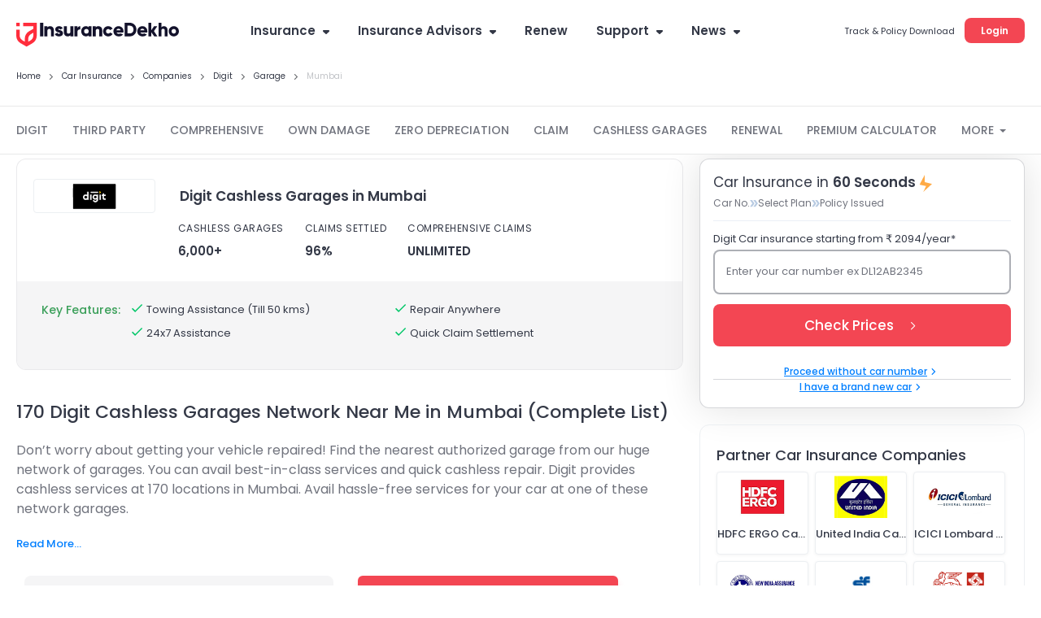

--- FILE ---
content_type: text/html; charset=utf-8
request_url: https://www.insurancedekho.com/car-insurance/companies/digit/garage-in-mumbai/13
body_size: 150656
content:
<!DOCTYPE html><html lang="en" itemscope itemtype="http://schema.org/WebPage"><head><meta charset="utf-8"><title itemprop="name" >170 Digit Cashless Garages (Car) in Mumbai - Near Me Cashless Garages Network - Page 13</title><meta name="description" itemprop="description" content="Locate over 170 nearest Digit Cashless Garages (Car) in Mumbai & book a best car service. Buy/Renew Car Insurance in Mumbai. List of authorized Cashless Garages network with address, map, phone number. - Page 13">  <link href="https://staticimg.insurancedekho.com" rel="preconnect" crossorigin="anonymous"><link href="https://static.insurancedekho.com" rel="preconnect" crossorigin="anonymous"> <link rel="preload" href="https://static.insurancedekho.com/pwa/js/lib/react-rdom.min.js" as="script">  <link rel="preload" href="https://static.insurancedekho.com/pwa/js/bundle/motor_common.1416b634c9a10bf7b46b.js" as="script">  <link rel="preload" href="https://static.insurancedekho.com/pwa/js/bundle/motor_nodeModules.ba8d72cabf368ba0b34c.js" as="script">  <link rel="preload" href="https://static.insurancedekho.com/pwa/js/bundle/GaragesList.5f6c6d1b512cafaf6616.js" as="script">  <link rel="preload" href="https://static.insurancedekho.com/pwa/js/bundle/motor_main.0a52e8f5a4848e05e8a6.js" as="script">  <link rel="preload" href="https://static.insurancedekho.com/pwa/js/bundle/bundle.bcb6475240937ba39186.js" as="script">   <link rel="apple-touch-icon" href="https://static.insurancedekho.com/pwa/img//icons-180.png"><meta name="theme-color" content="#24272c">  <link href="https://healthapi.insurancedekho.com" rel="dns-prefetch"><link href="https://b2capi.insurancedekho.com" rel="dns-prefetch"><link href="https://www.insurancedekho.com/seo" rel="dns-prefetch"><link href="https://cdnjs.cloudflare.com" rel="dns-prefetch">  <link rel="SHORTCUT ICON" href="https://static.insurancedekho.com/pwa/img/insurancedekho-favicon.ico" type="image/ico"><meta property="og:locale" content="en-IN"><meta property="og:type" content="website"><meta property="og:title" content="170 Digit Cashless Garages (Car) in Mumbai - Near Me Cashless Garages Network - Page 13"><meta property="og:description" content="Locate over 170 nearest Digit Cashless Garages (Car) in Mumbai & book a best car service. Buy/Renew Car Insurance in Mumbai. List of authorized Cashless Garages network with address, map, phone number. - Page 13"><meta property="og:url" content="https://www.insurancedekho.com/car-insurance/companies/digit/garage-in-mumbai/13"><meta property="og:image" content="https://staticimg.insurancedekho.com/seo/insurer/digit.jpg"><meta property="og:site_name" content="https://www.insurancedekho.com"><meta name="application-name" content="InsuranceDekho"><meta name="facebook:image" content="https://static.insurancedekho.com/pwa/img/id-main-logo.svg"><meta name="twitter:card" content="summary"><meta name="twitter:title" content="170 Digit Cashless Garages (Car) in Mumbai - Near Me Cashless Garages Network - Page 13"><meta name="twitter:description" content="Locate over 170 nearest Digit Cashless Garages (Car) in Mumbai & book a best car service. Buy/Renew Car Insurance in Mumbai. List of authorized Cashless Garages network with address, map, phone number. - Page 13"><meta name="twitter:image:src" content="https://staticimg.insurancedekho.com/seo/insurer/digit.jpg"><meta name="twitter:image:alt" content="170 Digit Cashless Garages (Car) in Mumbai - Near Me Cashless Garages Network - Page 13"><meta name="twitter:url" content="https://www.insurancedekho.com/car-insurance/companies/digit/garage-in-mumbai/13"><meta name="twitter:site" content="https://www.insurancedekho.com">  <meta name="viewport" content="width=device-width,initial-scale=1,maximum-scale=5,user-scalable=1">   <link rel="prev" href="https://www.insurancedekho.com/car-insurance/companies/digit/garage-in-mumbai/12">  <link rel="next" href="https://www.insurancedekho.com/car-insurance/companies/digit/garage-in-mumbai/14">  <link rel="canonical" href="https://www.insurancedekho.com/car-insurance/companies/digit/garage-in-mumbai/13">        <script>var page_load_start_time = new Date().toISOString(),dom_content_load_time, page_load_time;
        
        let nua = navigator.userAgent;
        let browserDetect = {
         isIos: nua.match(/(iPhone|iPod|iPad)/),
       };
       if (browserDetect && browserDetect.isIos) {
           document.getElementsByTagName('meta')['viewport'].setAttribute('content', 'width=device-width, initial-scale=1.0, maximum-scale=5.0, user-scalable=no');
       }</script><style type="text/css" id="criticalcss"> html{scroll-behavior:unset;font-family:Poppins}@font-face{font-family:Poppins;font-weight:400;font-style:normal;src:url([data-uri]) format("woff")}@font-face{font-family:Poppins;font-weight:500;font-style:normal;src:url([data-uri]) format("woff")}@font-face{font-family:Poppins;font-weight:600;font-style:normal;src:url([data-uri]) format("woff")}@font-face{font-family:Poppins;font-weight:400;font-style:normal;src:url([data-uri]) format("woff2")}@font-face{font-family:Poppins;font-weight:500;font-style:normal;src:url([data-uri]) format("woff2")}@font-face{font-family:Poppins;font-weight:600;font-style:normal;src:url([data-uri]) format("woff2")}@font-face{font-family:cd-fonts;font-weight:400;font-style:normal;src:url([data-uri])}.profileArea{border-radius:16px;border:1px solid #e4e4e4;background:#fff;height:45px;max-width:190px;padding:2px 16px 7px 2px;text-align:left;position:relative;overflow:hidden;margin-left:auto;transition:height .1s}.profileArea .profileData{display:flex;align-items:center;gap:0 8px}.profileArea .profileData span.userpic{margin-right:0;width:32px;height:32px}.profileArea .profileData .username{font-weight:600;font-size:12px;height:36px;display:flex;align-items:center;top:0;text-wrap:nowrap;gap:0 8px;color:#333846}.profileArea .profileData .username img{width:16px;height:16px;flex-shrink:0;transform:rotate(180deg);transition:height .2s}.profileArea .menu{width:100%}.profileArea .menu .menuItemProfile{padding:16px 12px 12px;display:flex;align-items:center;gap:0 8px;color:#333846;font-size:13px;font-style:normal;font-weight:400;line-height:150%}.profileArea.active{height:95px;transition:height .7s}.profileArea.active .menu:hover .menuItemProfile{opacity:.8}.profileArea.active .username img{transform:rotate(0)!important;transition:height .1s}@media only screen and (max-width:768px){.logoutBtn.header{display:block;text-decoration:underline;cursor:pointer;color:#007fff;font-size:10px;font-weight:500;line-height:normal}.profileArea{padding:4px 4px 4px 8px;max-width:85px;height:23px;border-radius:8px;margin-top:5px;border-color:rgba(51,56,70,.1)}.profileArea.active{height:45px}.profileArea .profileData .username{height:14px;font-size:10px;color:#333846;gap:0 4px}.profileArea .profileData .username div{overflow:hidden;width:50px;text-overflow:ellipsis}.profileArea .menu .menuItemProfile{padding:4px 0}.profileArea .menu .menuItemProfile img{width:13px}.profileArea .menu .menuItemProfile span.logout{font-size:10px;font-weight:400;line-height:15px}}.TopProductSuite{margin-bottom:48px}.TopProductSuite .maxwid{max-width:1140px;margin:0 auto}.TopProductSuite .maxwid h2{font-size:24px;font-weight:600;color:#333846}.TopProductSuite .progrp{margin-top:16px;display:flex;gap:20px}.TopProductSuite .progrp .probox{display:flex;gap:16px}.TopProductSuite .progrp .probox .name{color:#333846;font-size:15px;font-weight:600;margin-bottom:4px}.TopProductSuite .progrp .probox .para{color:#6f727c;font-size:13px;font-weight:400;line-height:150%;margin-bottom:8px}.TopProductSuite .progrp .probox .link1{margin:0;padding:0;font-size:13px;color:#007fff;font-weight:500;display:inline-flex;gap:4px;justify-content:space-around}.TopProductSuite .progrp .probox .link1 img{width:20px;height:20px}.TopProductSuite .progrp .left .imgbox{width:64px;height:64px;border-radius:60px;background:#e5f2ff;text-align:center;display:flex;align-items:center;justify-content:center}.FooterTaglink{margin-bottom:80px;content-visibility:auto}.FooterTaglink .maxwid{background:#f5f5f6;padding:16px;border-radius:16px;max-width:1140px;margin:0 auto}.FooterTaglink .linkbunch{border-bottom:1px solid rgba(51,56,70,.1);padding-bottom:12px;margin-bottom:12px}.FooterTaglink .linkbunch .allLink{display:flex;gap:8px;flex-wrap:wrap}.FooterTaglink .linkbunch .title1{color:#333846;font-size:13px;font-weight:600;margin-bottom:8px}.FooterTaglink .linkbunch a{color:#007fff;font-size:13px;font-weight:500;padding-right:8px;border-right:1px solid #d6d7da}.FooterTaglink .linkbunch a:last-child{border-right:none;padding-right:0}.FooterTaglink .linkbunch:last-child{border-bottom:none;margin:0;padding:0}@media screen and (max-width:767px){.TopProductSuite{margin-bottom:24px;margin-top:24px}.TopProductSuite .maxwid h2{font-size:20px}.TopProductSuite .progrp{display:flex;flex-direction:row;gap:16px;overflow-x:auto;padding-left:16px;padding-right:16px;scroll-snap-type:x mandatory;-webkit-overflow-scrolling:touch}.TopProductSuite .progrp .probox{flex:0 0 auto;width:280px;min-width:280px;display:flex;gap:16px;background:#fff;padding:0 16px;scroll-snap-align:start}.FooterTaglink{margin:0 12px;padding:12px}.FooterTaglink .linkbunch{padding-bottom:8px;margin-bottom:8px}.FooterTaglink .linkbunch a{font-size:12px}}.margin-bottom-4{margin-bottom:4px}.margin-bottom-8{margin-bottom:8px}.margin-bottom-12{margin-bottom:12px}.margin-bottom-16{margin-bottom:16px}.margin-bottom-20{margin-bottom:20px}.margin-bottom-24{margin-bottom:24px}.margin-bottom-28{margin-bottom:28px}.margin-top-4{margin-top:4px}.margin-top-8{margin-top:8px}.margin-top-12{margin-top:12px}.margin-top-16{margin-top:16px}.margin-top-20{margin-top:20px}.margin-top-24{margin-top:24px}.margin-top-28{margin-top:28px}.footerNew .footer-menu.active{max-height:500px;transition:max-height .25s ease-in}.footerNew .footer-menu .expand-icon.active{transform:rotate(45deg);transition:all 25ms ease-in}.footerNew .quick-support button{background:#fff;border:2px solid #d6d7da;border-radius:8px;line-height:30px;padding:6px 16px;font-weight:600;font-size:13px;line-height:13px;margin:20px 0 8px;cursor:pointer}.footerNew .quick-support button img{vertical-align:middle;margin-right:4px}.footerNew .insurbroker img{width:200px;height:60px}.mFooter{--blackcolor:#333846}.mFooter .quick-support button{background:#fff;border:2px solid #d6d7da;border-radius:8px;line-height:30px;padding:12px 16px;font-weight:600;font-size:13px;line-height:13px;margin:24px 0 8px}.mFooter .quick-support button img{vertical-align:middle;margin-right:4px}.mFooter .irdai{display:flex;gap:10px;margin-top:24px}.mFooter .irdai .irdaidetail span.line2{font-size:13px}.mFooter .irdai .irdaidetail span.line2.one{font-size:12px}.mFooter .irdai .irdaidetail span.line3{font-size:11px}.mFooter .irdai .irdailogo{width:110px}.mFooter .linkListing h4{font-style:normal;font-weight:600;font-size:13px;line-height:20px;color:var(--blackcolor);margin-bottom:12px}.mFooter .linkListing li{font-weight:400;font-size:12px;line-height:19px;margin-bottom:8px}.mini-footer{padding:20px 24px;font-weight:600;font-size:13px;letter-spacing:.25px;color:#333846;display:flex;justify-content:center;align-items:center;box-shadow:0 -1px 0 rgba(51,56,70,.12)}.tpsection .irdailogo{margin-right:20px}.mFooter .accordion h3{font-weight:400}.footer-bottom,.mFooter .footer-top,.mob-foot-menu{padding-left:20px;padding-right:20px}.mFooter .footer-bottom{background:#fafafa;padding-top:20px}.mFooter .info-section p{font-size:10px;text-align:center;padding:20px 0}.mFooter .disc p{font-size:10px;color:#333846}.mFooter .footer-top{padding-top:20px}.arrow-animation{width:22px;height:22px;position:relative;top:6px;display:inline-flex;margin-left:10px;align-items:center}.breadcrumb,.breadcrumb .truncate{text-overflow:ellipsis;white-space:nowrap;overflow:hidden}.breadcrumb span:last-child a{pointer-events:none;color:rgba(51,56,70,.3)}.breadcrumb span:last-child a:after{display:none}.headRMain{width:257px;order:3}.navigator{min-width:617px}@media screen and (min-width:1321px){.headDesktop .navigator{min-width:802px}}@media screen and (max-width:768px){.healthPremiumCalcSec .customSelect{width:48%;display:inline-block;margin:0 4px 10px 0;vertical-align:bottom}.menu-list.accordion.linkListing .footerList{margin-bottom:0}.breadcrumb{overflow-x:auto!important;display:flex;flex-wrap:nowrap;align-items:center;scrollbar-width:none;-ms-overflow-style:none}.breadcrumb::-webkit-scrollbar{width:0;background:0 0}}@media screen and (min-width:1000px){.healthPremiumCalcBtn{padding:0 60px!important}}.PopulrInsuWrap li .insurerImg img{object-fit:contain}.userAge{font-size:10px;font-weight:500;display:block;text-align:right;color:#6f727c;line-height:15px;position:absolute;right:10px}@media screen and (max-width:768px){.userAge{right:2px}footer.mFooter.bottomstickymargin{margin-bottom:70px}.stickyCls{position:fixed!important}}.defaultFtrLink .footerseolink h3{font-size:17px;font-weight:600;margin:0 0 24px}.defaultFtrLink .footerseolink .linkListing .footerListHeading,.footerNew .linkListing .footerListHeading{font-style:normal;font-weight:600;font-size:13px;line-height:20px;color:#333846;margin-bottom:12px}.headDesktop .headL{margin-top:3px!important}.loginMobileBtn{background-color:#f34653;padding:9px 16px;border-radius:6px;color:#fff;font-size:12px;font-weight:600;line-height:18px;height:36px}.mHeader .menuIcon{width:44px!important}.mHeader .menuIcon img{margin:0!important}.mHeader.idHeader{align-items:center}.modelOverview .shadow24.carSummary{word-wrap:break-word}@media screen and (max-width:1023px){.tpcards.seoPlanCardTp .keyfeature ul{width:100%;display:flex;flex-wrap:wrap;gap:0;margin:0}.tpcards.seoPlanCardTp .keyfeature ul li{flex:50%;width:100%!important;line-height:15px;text-align:left;padding:0;display:flex;align-items:flex-start}.tpcards.seoPlanCardTp .keyfeature ul li img{position:static;margin-right:3px;width:16px}}.text-left{text-align:left}.text-right{text-align:right}.text-center{text-align:center}.posS{position:static!important}.valid{display:none!important}.header .midArea .logo{margin-bottom:21px!important;width:200px}.center-block{display:block;margin-right:auto;margin-left:auto}.float-right{float:right!important}.float-left{float:left!important}.show{display:block!important}.marginTop100,.marginTop20{margin-top:12px}.shadow24>div>h2,.shadow24>div>h3,.shadow24>h2,.shadow24>h3{margin-bottom:24px}.shadow24>h2 a{color:#2176ae}.shadow,.shadow16{-webkit-box-shadow:0 1px 3px rgba(51,56,70,.15);-moz-box-shadow:0 1px 3px rgba(51,56,70,.15);box-shadow:0 1px 3px rgba(51,56,70,.15);border-radius:2px;background:#fff}.shadowWPaddingPopup{-webkit-box-shadow:0 8px 20px 0 rgba(51,56,70,.15);-moz-box-shadow:0 8px 20px 0 rgba(51,56,70,.15);box-shadow:0 8px 20px 0 rgba(51,56,70,.15);border-radius:2px;padding:0;background:#fff}.truncate{text-overflow:ellipsis;white-space:nowrap}.gsc_Noscroll,.truncate{overflow:hidden}.gsc_Noscroll_ios{overflow:hidden;position:fixed;left:0;right:0}@media (min-width:768px) and (max-width:991px){.hidden-sm{display:none!important}.marginBottom20{margin-bottom:20px}.marginTop20{margin-top:20px}.marginTop100{margin-top:100px}}@media (min-width:992px) and (max-width:1199px){.hidden-md{display:none!important}.marginBottom20{margin-bottom:20px}.marginTop20{margin-top:20px}.marginTop100{margin-top:100px}}@media (min-width:1200px){.hidden-lg{display:none!important}.marginBottom20{margin-bottom:20px}.marginTop20{margin-top:20px}.marginTop100{margin-top:100px}}.TextTruncate .title,.TextTruncate h2,.TextTruncate h3{text-overflow:ellipsis;overflow:hidden;white-space:nowrap}.topplanswrap{margin-top:20px}.topplanswrap .shadow24{max-width:1130px;float:none;margin:0 auto;box-shadow:none!important;background:#f2f9ff;border-radius:12px;padding:30px 48px 38px}.topplanswrap h2{font-size:24px}.topplanswrap .tabbs{display:inline-block;width:100%;height:36px;margin-bottom:30px}.topplanswrap .tabbs div{display:inline-block;cursor:pointer;position:relative;font-size:15px;color:rgba(51,56,70,.7);font-weight:var(--font-bold);margin-right:34px}.topplanswrap .tabbs div.active{color:#007fff}.topplanswrap .tabbs div.active:after{content:"";width:100%;position:absolute;height:3px;background:#007fff;border-radius:10px 10px 0 0;bottom:-13px;left:0}.topplanswrap .tabbs div:last-child{margin-right:0}.topplanswrap .plansPriority{margin-top:30px}.topplanswrap .showmore{border:1px solid #007fff;padding:8px 10px;background:#fff;border-radius:8px;display:block;width:153px;text-align:center;margin:25px auto 0}.topplanswrap .showmore span{margin-left:4px}.tpcards{background:#fff;border:1px solid rgba(51,56,70,.1);padding:24px 0 0;border-radius:12px;margin-bottom:17px}.tpcards.tpCardsV2{padding:17px 0 0}.tpcards.tpCardsV2 .planlogo{flex:0 0 16%}.tpcards.tpCardsV2 .planlogo .limg{width:110px;margin:0 auto}.tpcards.tpCardsV2 .planlogo .lname{font-size:13px;font-weight:500;line-height:18px;margin-top:6px;margin-bottom:17px}.tpcards.tpCardsV2 .tpAdvantageMain{flex:0 0 84%;display:flex;align-items:center;justify-content:space-between}.tpcards.tpCardsV2 .tpAdvantage{flex:0 0 45%;flex:0 0 55%}.tpcards.tpCardsV2 .tpAdvantage ul{display:flex}.tpcards.tpCardsV2 .tpAdvantage li{height:58px;border-left:1px solid rgba(51,56,70,.2);padding-left:35px;margin-right:0;width:50%}.tpcards.tpCardsV2 .tpAdvantage li:last-child{margin-right:0;border-right:1px solid rgba(51,56,70,.2)}.tpcards.tpCardsV2 .tpAdvantage li:last-child .advantageValue{margin-top:4px}.tpcards.tpCardsV2 .tpAdvantage li .limitNudge{font-weight:400;font-size:12px;line-height:10px;color:rgba(51,56,70,.7);background:#ebebed;border-radius:4px;padding:5px;margin-top:5px;display:inline-block}.tpcards.tpCardsV2 .tpAdvantage li span .taxNudge{font-weight:500!important;font-size:10px!important;line-height:10px!important;color:#3a9f59;text-transform:capitalize;background:#ebf5ee;border-radius:4px;padding:4px;display:inline-block;margin-left:5px;vertical-align:middle}.tpcards.tpCardsV2 .tpAdvantage li span:first-child{margin-bottom:0;font-size:13px;line-height:14px}.tpcards.tpCardsV2 .tpAdvantage li span.advantageValue{font-weight:700;font-size:17px;line-height:15px;display:block}.tpcards.tpCardsV2 .tpbtncol{margin-top:0;margin-right:30px;flex:0 0 25%;flex:0 0 35%}.tpcards.tpCardsV2 .tpbtncol .starting{font-weight:500}.tpcards.tpCardsV2 .tpbtncol .starting span{font-size:17px;font-weight:700}.tpcards.tpCardsV2 .tpbtncol .v2_btngrp button{box-shadow:none;margin-bottom:17px}.tpcards.tpCardsV2 .keyfeature{margin-top:0;padding-top:12px;padding-bottom:12px}.tpcards.tpCardsV2 .keyfeature .settlementNudge{font-weight:500;font-size:10px;line-height:10px;color:#333846;background:#fbead5;border-radius:30px;padding:4px 6px;margin-bottom:11px;display:inline-block}.tpcards.tpCardsV2 .keyfeature .settlementNudge img{vertical-align:bottom;margin-right:2px}.tpcards .planlogo{width:150px;display:inline-block;text-align:center;margin-left:30px;padding:0}.tpcards .planlogo .limg{background:0 0;border-radius:4px;height:42px;border:1px solid #eceff2;overflow:hidden;align-items:center;display:flex;text-align:center;justify-content:center}.tpcards .planlogo .limg img{width:auto}.tpcards .planlogo .lname{font-size:17px;color:#333846;margin-top:16px;font-weight:var(--font-bold)}.tpcards .tpAdvantage{display:inline-block;margin-left:42px;color:#333846;vertical-align:top}.tpcards .tpAdvantage li{display:inline-block;margin-right:26px}.tpcards .tpAdvantage li span:first-child{font-size:12px;letter-spacing:.04em;text-transform:uppercase;margin-bottom:8px;display:block}.tpcards .tpAdvantage li span:last-child{font-size:15px;font-weight:var(--font-bold)}.tpcards .tpAdvantage li:last-child{margin-right:0}.tpcards .tpbtncol{float:right;margin-right:60px;margin-top:-10px;width:210px}.tpcards .tpbtncol .starting{color:#333846;font-size:15px;margin-bottom:8px;font-weight:var(--font-medium);text-align:center}.tpcards .tpbtncol .starting span{font-weight:var(--font-bold);font-size:20px}.tpcards .tpbtncol .v2_btngrp{width:170px;margin:0 auto}.tpcards .tpbtncol .v2_btngrp .button{font-weight:600}.tpcards .keyfeature{background:#f5f5f6;border-radius:0 0 11px 11px;padding:25px 0 25px 30px;margin-top:18px}.tpcards .keyfeature .keytitle{display:inline-block;color:#3a9f59;font-weight:var(--font-medium);margin-right:32px;vertical-align:top}.tpcards .keyfeature ul{display:inline-block;width:calc(100% - 130px)}.tpcards .keyfeature li{display:inline-block;position:relative;color:#333846;margin-right:34px;font-size:13px;vertical-align:top}.tpcards .keyfeature li img{margin-right:6px;position:absolute;left:-21px;top:-2px}.tpcards:last-child{margin-bottom:0}.modelOverview .tpcards .keyfeature li{width:44%;margin-bottom:10px}@media screen and (max-width:1023px){.topplanswrap .shadow24{padding:20px 13px!important;border-radius:0!important}.topplanswrap h2{font-size:20px}.topplanswrap .tabbs{height:29px;margin-bottom:8px}.topplanswrap .tabbs div{margin-right:20px;font-size:13px}.topplanswrap .tabbs div.active:after{bottom:-8px}.topplanswrap .plansPriority{margin-top:14px}.tpcards{position:relative;padding-top:15px}.tpcards .planlogo{padding:0 8px;width:100%;align-items:center;display:flex;margin:0}.tpcards .planlogo .limg{width:110px}.tpcards .planlogo .lname{margin-top:0;font-size:13px;margin-left:10px;text-align:left;width:calc(100% - 120px)}.tpcards .tpAdvantage{padding:0 8px;margin:13px 0 0;width:100%}.tpcards .tpAdvantage ul{display:flex;justify-content:space-between}.tpcards .tpAdvantage li{margin-right:0}.tpcards .tpAdvantage li span:first-child{font-size:9px;margin-bottom:0}.tpcards .tpAdvantage li span:last-child{font-size:12px}.tpcards .keyfeature{background:#fff;border-top:1px solid rgba(51,56,70,.1);margin:12px 8px 0;padding:12px 0 0}.tpcards .keyfeature .keytitle{width:100%;margin:0;font-size:10px}.tpcards .keyfeature ul{width:94%;margin-left:16px}.tpcards .keyfeature ul li{margin-right:0;font-size:10px!important;margin-bottom:13px;padding-right:20px;vertical-align:top}.tpcards .keyfeature ul li:nth-of-type(odd){width:55%}.tpcards .keyfeature ul li:nth-of-type(2n){width:45%;padding-right:0}.tpcards .tpbtncol{background:#f5f5f6;border-radius:0 0 7px 7px;float:unset;width:100%;margin:0;padding:13px 8px;display:flex;justify-content:space-between}.tpcards .tpbtncol .starting{font-weight:400;font-size:12px;margin-bottom:0;text-transform:uppercase;text-align:left}.tpcards .tpbtncol .starting span{font-size:18px;text-transform:capitalize;display:block}.tpcards .tpbtncol .v2_btngrp{width:unset;margin:unset}.tpcards .tpbtncol .v2_btngrp .button{width:170px;height:36px;font-size:13px;font-weight:600;border-radius:8px}.tpcards.tpCardsV2 .planlogo{flex:0 0 100%}.tpcards.tpCardsV2 .tpAdvantage{flex:0 0 100%;padding-bottom:10px}.tpcards.tpCardsV2 .tpAdvantage li{height:auto;border:none;padding:0}.tpcards.tpCardsV2 .tpAdvantage li .limitNudge{font-size:8px;padding:2px}.tpcards.tpCardsV2 .tpAdvantage li span:first-child{font-size:10px}.tpcards.tpCardsV2 .tpAdvantage li span .taxNudge{font-size:8px!important;padding:2px}.tpcards.tpCardsV2 .tpAdvantage li span.advantageValue{font-size:12px}.tpcards.tpCardsV2 .tpAdvantage li:last-child{border:none}.tpcards.tpCardsV2 .keyfeature .settlementNudge{position:absolute;top:0;right:0;border-radius:0}.modelOverview .tpcards{padding:12px;margin:12px 0 20px}.modelOverview .tpcards .keyfeature li{width:50%;margin-bottom:13px}.carmodelpage .topplanswrap{margin-top:0}.topPlanComMoter.tpcards_bike .tpAdvantage.tpa .keytitle,.topPlanComMoterHome.tpcards_bike .tpAdvantage.tpa .keytitle{font-size:10px;color:#3a9f59}.topPlanComMoter.tpcards_bike .tpAdvantage.tpa ul,.topPlanComMoterHome.tpcards_bike .tpAdvantage.tpa ul{width:100%;display:flex;flex-wrap:wrap;gap:0;margin:8px 0}.topPlanComMoter.tpcards_bike .tpAdvantage.tpa ul li,.topPlanComMoterHome.tpcards_bike .tpAdvantage.tpa ul li{flex:45%;width:100%!important;text-align:left;padding:0;display:flex;align-items:flex-start;gap:0 6px;margin:0;line-height:12px}.topPlanComMoter.tpcards_bike .tpAdvantage.tpa ul li span,.topPlanComMoterHome.tpcards_bike .tpAdvantage.tpa ul li span{font-size:10px}.topPlanComMoter.tpcards_bike .tpAdvantage.tpa ul li i.icon-check,.topPlanComMoterHome.tpcards_bike .tpAdvantage.tpa ul li i.icon-check{font-size:12px;margin-top:0;color:#3a9f59}}@media screen and (min-width:1024px){.tpcards_bike .tpAdvantage{display:none}.tpcards_bike .tpbtncol{width:auto;text-align:right;margin-right:120px;margin-top:0;display:inline-flex;align-items:center;justify-content:space-between}.tpcards_bike .tpbtncol .starting{display:inline-block;font-size:12px;letter-spacing:.04em;text-transform:uppercase;font-weight:400;margin-bottom:0;margin-right:54px}.tpcards_bike .tpbtncol .starting span{display:block;text-align:left;text-transform:capitalize;letter-spacing:unset}.tpcards_bike .tpbtncol .v2_btngrp{width:170px;margin:unset;display:inline-block}.tpcards_bike .planlogo{margin-left:20px;display:inline-flex;justify-content:space-between;width:506px;align-items:center;position:relative}.tpcards_bike .planlogo .limg{width:150px}.tpcards_bike .planlogo .lname{margin:0 0 0 30px;width:calc(100% - 180px);text-align:left}.tpcards_bike .planlogo:after{content:"";background:rgba(51,56,70,.2);position:absolute;right:-10px;width:2px;height:30px;top:5px}.tpcards_bike .keyfeature .keytitle{margin-right:100px}.tpcards_bike .keyfeature ul{width:calc(100% - 260px)}.tpcards_bike .keyfeature ul li{width:43%}.modelOverview .tpcards .planlogo{width:766px;display:inline-flex;justify-content:space-between;position:relative;align-items:center;margin-left:20px}.modelOverview .tpcards .planlogo .limg{width:150px}.modelOverview .tpcards .planlogo .lname{width:calc(100% - 180px);text-align:left;margin:0 0 0 30px}.modelOverview .tpcards .tpAdvantage{margin:8px 0 8px 198px}.modelOverview .tpcards_bike .planlogo:after{display:none}.modelOverview .tpcards_bike .keyfeature .keytitle{margin-right:90px}.modelOverview .tpcards_bike .keyfeature ul{width:calc(100% - 220px)}.modelOverview.smallSlide .topplanswrap .shadow24{padding:20px}.modelOverview.smallSlide .tpcards .tpAdvantage li{margin-right:16px}.modelOverview.smallSlide .tpcards .tpAdvantage li:last-child{margin-right:0}.modelOverview.smallSlide .tpcards .tpbtncol{margin-right:10px;margin-top:0;width:190px}.modelOverview.smallSlide .tpcards .planlogo .limg{width:120px}.modelOverview.smallSlide .tpcards .planlogo .lname{width:calc(100% - 140px);margin:0 0 0 20px}.modelOverview.smallSlide .tpcards .tpAdvantage{margin-left:158px}.modelOverview.smallSlide .tpcards_bike .tpbtncol{margin-right:0;margin-top:0;width:auto;text-align:left;float:left;margin-left:162px}.modelOverview.smallSlide .tpcards.tpCardsV2 .tpInnerMain{display:block!important}.modelOverview.smallSlide .tpcards.tpCardsV2 .tpAdvantageMain{align-items:flex-start}.modelOverview.smallSlide .tpcards.tpCardsV2 .tpAdvantage{flex:0 0 45%}.modelOverview.smallSlide .tpcards.tpCardsV2 .tpAdvantage li{padding:0;border:none}.topPlanComMoter.tpcardSeoMotor .tpAdvantage.tpa{margin-left:25px!important}.topPlanComMoter.tpcardSeoMotor.tpcards_bike,.topPlanComMoterHome.tpcardSeoMotor.tpcards_bike{padding:24px 0!important}}@media screen and (max-width:768px){.modelOverview.smallSlide .tpcards.tpCardsV2{padding:17px 0 0!important}.d-flex{flex-wrap:wrap!important}}.v2_btngrp .button{font-size:15px;height:44px;box-shadow:0 8px 8px rgba(243,70,83,.2);border-radius:8px;line-height:1;max-width:unset}.clear{clear:both}.defaultFtrLink{border-top:1px solid rgba(0,0,0,.12);padding:24px 0 0;margin:24px 0 0}.defaultFtrLink .footerseolink{display:inline-block;overflow:hidden;padding:0;position:relative;width:100%}.defaultFtrLink .footerseolink h2{font-size:17px;font-weight:600;margin:0 0 24px}.defaultFtrLink .footerseolink .linkListing{width:262px;display:inline-block;vertical-align:top;margin-right:70px}.defaultFtrLink .footerseolink .linkListing h4{font-style:normal;font-weight:600;font-size:13px;line-height:20px;color:var(--blackcolor);margin-bottom:12px}.defaultFtrLink .footerseolink .linkListing li{font-weight:400;font-size:12px;line-height:19px;margin-bottom:8px}.defaultFtrLink .footerseolink .linkListing li a:hover{opacity:.8;text-decoration:underline}.defaultFtrLink .footerseolink .linkListing:nth-of-type(4n){margin-right:0}[data-icon-arrow-left=withoutfill]{-webkit-transform:rotate(-135deg);-ms-transform:rotate(-135deg);-o-transform:rotate(-135deg);transform:rotate(-135deg);margin:0 auto}[data-icon-arrow-left=withoutfill],[data-icon-arrow-top=withoutfill]{border:1px solid #007fff;border-width:0 0 2px 2px;width:8px;height:8px;line-height:0;font-size:0;display:inline-block}[data-icon-arrow-top=withoutfill]{-webkit-transform:rotate(-225deg);-ms-transform:rotate(-225deg);-o-transform:rotate(-225deg);transform:rotate(-225deg);margin:-5px 10px 0 auto;top:2px;position:relative;transition:height .4s cubic-bezier(.65,.05,.36,1)}.reviewBoxNewUi{position:relative;display:flex;margin-top:15px;padding:24px;width:244px;height:337px;flex-direction:column;align-items:flex-start;gap:4px;flex-shrink:0;text-wrap:wrap;border-radius:8px!important;padding:24px!important;border:1px solid rgba(51,56,70,.1)!important;background:#fff}.reviewBoxNewUi:hover{-webkit-box-shadow:0 0 48px 0 rgba(0,0,0,.12);-moz-box-shadow:0 0 48px 0 rgba(0,0,0,.12);box-shadow:0 0 48px 0 rgba(0,0,0,.12)}.reviewBoxNewUi:hover .scrollSection{overflow-y:auto;height:220px}.reviewBoxNewUi:hover .scrollSection .link{display:none}.reviewBoxNewUi:hover .scrollSection .contentheightFix{height:auto;overflow:visible}.reviewBoxNewUi:hover .scrollSection .contentheightFix .contentheight{height:auto;overflow:visible;margin-bottom:10px;color:#6f727c;font-size:13px;font-style:normal;font-weight:400;line-height:150%}.reviewBoxNewUi:hover .scrollSection .lessContent{position:absolute;bottom:20px}.reviewBoxNewUi .rating{margin-bottom:4px!important}.reviewBoxNewUi .contentspace{min-height:42px;max-height:100%;margin-bottom:4px;display:flex;align-items:center}.reviewBoxNewUi .contentspace .reviewTitle{color:#333846;font-size:13px;font-style:normal;font-weight:600;line-height:150%;margin:0}.reviewBoxNewUi .scrollSection{height:120px;transition:height .5s ease}.reviewBoxNewUi .scrollSection .link{padding-top:0}.reviewBoxNewUi .scrollSection .contentheightFix{height:162px;overflow:hidden}.reviewBoxNewUi .scrollSection .contentheightFix .contentheight{height:120px;overflow:hidden}.reviewBoxNewUi .scrollSection::-webkit-scrollbar{width:3px}.reviewBoxNewUi .scrollSection::-webkit-scrollbar-thumb{background-color:rgba(51,56,70,.1);border-radius:5px}.reviewBoxNewUi .authordetail .authorSummary .name{white-space:unset!important}.footer-bottom{padding-left:20px;padding-right:20px}.gsc_modal{z-index:2030;position:fixed;top:0;left:0}.gsc_modal.gsc_overlay{display:inline!important}.gsc_overlay{position:fixed;top:0;left:0;width:0;height:0%;background:rgba(0,0,0,.7);z-index:2002;cursor:pointer;visibility:hidden;opacity:0;-webkit-transition:opacity .5s;-moz-transition:opacity .5s;transition:opacity .5s}a.link[data-before]:before{content:attr(data-before);margin-right:3px;font-size:15px}html{scroll-behavior:smooth;-ms-text-size-adjust:100%;-webkit-text-size-adjust:100%;line-height:1.5;color:rgba(51,56,70,.7);font-size:14px;-webkit-tap-highlight-color:transparent}body{font-family:Poppins;background:#fafafa}body,p,td,th,ul{margin:0;padding:0}.width-full{width:100%}li{list-style:none}table{border-collapse:collapse;border-spacing:0}img{border:0}footer,header,main,nav,section{display:block}a{background-color:transparent;text-decoration:none;cursor:pointer;color:var(--color-black)}a img{border:none;display:block;margin:auto}a img,img{max-width:100%}p{line-height:1.7}h1,h2,h3,h4{font-weight:400;line-height:1.4;margin:0;padding:0}h3 a{font-weight:inherit}h1{font-size:24px}h1,h2{font-weight:500}h2,h3{font-size:20px}h3{font-weight:500}h4{font-size:16px}sup{font-size:75%;line-height:0;position:relative;vertical-align:baseline;top:-.5em}img{border-style:none}button,input{font:inherit;display:block;margin:0;-webkit-appearance:none;-moz-appearance:none;-ms-appearance:none}input[type=text]::-ms-clear{display:none}button{border:none}button,input{overflow:visible}button{text-transform:none}button,html [type=button]{-webkit-appearance:button}::-webkit-input-placeholder{color:inherit;opacity:.54}button:focus,input:focus{outline:0}.clearfix:after,.clearfix:before{display:block;content:"";line-height:0}.clear,.clearfix:after{clear:both}.app-content{background:#fff}.inputfield{position:relative}.inputfield input[type=text]{background:#f5f5f6;-webkit-appearance:none;border:none;border-radius:6px;-webkit-text-fill-color:#333846;padding:0 30px 0 16px;font-size:16px;height:48px;width:100%;box-shadow:none}.inputfield input[type=text]:focus,.inputfield input[type=text]:hover{outline:0}.inputfield input[type=text]:focus~label{color:#f34653}.inputfield label{color:rgba(51,56,70,.5);font-size:14px;font-weight:400;position:absolute;pointer-events:none;left:16px;top:12px;transition:all .4s ease}.inputfield label.active{top:-20px;width:auto;background:0 0;padding:0 5px;opacity:1;font-size:12px}.inputfield.smallInput input[type=text]{height:40px}.inputfield.smallInput label{top:8px}.inputfield.smallInput.gs_ta:after{top:18px}[data-icon-arrow-bottom=withoutfill]{width:10px;height:10px}.link{cursor:pointer;color:#007fff;font-size:13px;padding:11px 0 10px}.button,.link{font-weight:500;display:inline-block}.button{background:#f34653;color:#fff;font-size:17px;line-height:47px;height:48px;width:100%;border:0;border-radius:4px;cursor:pointer;text-align:center;max-width:320px}.button:hover{color:#fff!important}.primaryButton{background:#fff;color:#f34653;font-weight:500;font-size:12px;letter-spacing:0;line-height:36px;height:40px;width:100%;border:1px solid #f34653;border-radius:2px;cursor:pointer;display:inline-block;text-align:center;max-width:245px;margin-bottom:10px;transition:all .4s ease;text-overflow:ellipsis;overflow:hidden;white-space:nowrap;padding:0 5px}main{padding:15px 0 8px}.title{font-size:20px;color:#333846;font-weight:500;margin-bottom:24px}@media screen and (min-width:768px){h1{font-size:28px}h2,h3{font-size:23px}h4{font-size:20px}.title{font-size:23px}main{padding:29px 0 18px}}@media screen and (min-width:1024px){main{padding:12px 0 40px}.subMenu2 ul::-webkit-scrollbar{width:3px}.subMenu2 ul::-webkit-scrollbar-thumb{background-color:rgba(51,56,70,.1);border-radius:5px}}.hover{cursor:pointer}.margt25{margin-top:25px}.gsc_modal{display:none}.viewmore{border-top:1px solid #eceff2;margin:0 -20px -20px}.viewmore .link{padding:15px 20px 12px;width:100%}.viewmore .link:after{border:1px solid #007fff;border-width:0 0 2px 2px;width:8px;height:8px;transform:rotate(-45deg);display:inline-block;margin:2px 7px;content:""}.viewmore.arrowNone .link:after{display:none}@media screen and (min-width:768px){.viewmore{margin:4px -24px -19px}.viewmore .link{padding:17px 24px 10px}}.linkAtBottom{border-top:1px solid #eceff2;margin:19px 0 -20px}.linkAtBottom .link{padding:14px 0 12px;display:block}@media screen and (min-width:768px){.linkAtBottom{margin:18px 0 -20px}.linkAtBottom .link{padding:17px 0}}.reviewcusslide .gscr_slideOuter .gscr_lSNext,.reviewcusslide .gscr_slideOuter .gscr_lSPrev,.userreviewslide .gscr_slideOuter .gscr_lSNext,.userreviewslide .gscr_slideOuter .gscr_lSPrev{z-index:auto}.dividerborder{border-bottom:1px solid #eceff2}.disable{opacity:.3;background:hsla(0,0%,100%,.5);width:100%;pointer-events:none;z-index:9}@media screen and (max-width:768px){.shadow24 h2{padding-left:0;padding-right:0}}.bold{font-weight:500!important}.font-11{font-size:11px!important}@media screen and (max-width:768px){.bold{font-weight:600!important}.ArticleCarousal .gsc_row:after,.ArticleCarousal .gsc_row:before,.reviewcusslide .gsc_row:after,.reviewcusslide .gsc_row:before{display:none!important}}@media screen and (max-width:989px){.contentVisible{content-visibility:auto;contain-intrinsic-size:350px}.modelOverview .gsc_ta_scroll .gsc-ta-clickWrap{overflow:hidden;overflow-x:auto}}.shadownew{border-radius:8px;-webkit-box-shadow:0 6px 12px 0 rgba(51,56,70,.1);box-shadow:0 6px 12px 0 rgba(51,56,70,.1);background-color:#fff;padding:20px;margin-bottom:20px}@media screen and (min-width:1000px){body{background-color:#fff}}[class*=" icon-"],[class^=icon-]{font-family:cd-fonts!important;speak:none;font-style:normal;font-weight:400;font-variant:normal;text-transform:none;line-height:1;-webkit-font-smoothing:antialiased;-moz-osx-font-smoothing:grayscale}.icon-cd_call:before{content:"\e915"}.icon-star-full-empty:before{content:"\e934"}.icon-star-full-fill:before{content:"\e936";color:#ffa236}.icon-cd-locationPin:before{content:"\e959"}.breadcrumb{color:rgba(51,56,70,.3);font-size:10px;line-height:18px;text-overflow:ellipsis;white-space:nowrap;overflow:hidden}.breadcrumb a{padding:0}.breadcrumb a:after{border:1px solid rgba(51,56,70,.7)}@media screen and (min-device-width:768px){.breadcrumb a:after{top:8px}}*,:after,:before{-webkit-box-sizing:border-box;-moz-box-sizing:border-box;box-sizing:border-box}.gsc_container{margin-right:auto;margin-left:auto}.gsc_container_hold{padding-left:20px;padding-right:20px}.gsc_col-lg-12,.gsc_col-lg-2,.gsc_col-lg-3,.gsc_col-lg-4,.gsc_col-lg-5,.gsc_col-lg-6,.gsc_col-lg-8,.gsc_col-lg-9,.gsc_col-md-12,.gsc_col-md-2,.gsc_col-md-3,.gsc_col-md-4,.gsc_col-md-5,.gsc_col-md-6,.gsc_col-md-8,.gsc_col-sm-12,.gsc_col-sm-2,.gsc_col-sm-3,.gsc_col-sm-5,.gsc_col-sm-6,.gsc_col-xs-12,.gsc_col-xs-4,.gsc_col-xs-6,.gsc_col-xs-8{position:relative;min-height:1px}.gsc_col-xs-12,.gsc_col-xs-4,.gsc_col-xs-6,.gsc_col-xs-8{float:left}.gsc_col-xs-12{width:100%}.gsc_col-xs-8{width:66.66666667%}.gsc_col-xs-6{width:50%}.gsc_col-xs-4{width:33.33333333%}@media only screen and (min-width:768px){.gsc_container_hold{padding:0}.gsc_col-sm-12,.gsc_col-sm-2,.gsc_col-sm-3,.gsc_col-sm-5,.gsc_col-sm-6{float:left}.gsc_col-sm-12{width:100%}.gsc_col-sm-6{width:50%}.gsc_col-sm-5{width:41.66666667%}.gsc_col-sm-3{width:25%}.gsc_col-sm-2{width:16.66666667%}}@media only screen and (min-width:992px){.gsc_col-md-12,.gsc_col-md-2,.gsc_col-md-3,.gsc_col-md-4,.gsc_col-md-5,.gsc_col-md-6,.gsc_col-md-8{float:left}.gsc_col-md-12{width:100%}.gsc_col-md-8{width:66.66666667%}.gsc_col-md-6{width:50%}.gsc_col-md-5{width:41.66666667%}.gsc_col-md-4{width:33.33333333%}.gsc_col-md-3{width:25%}.gsc_col-md-2{width:16.66666667%}}@media only screen and (min-width:1200px){.gsc_col-lg-12,.gsc_col-lg-2,.gsc_col-lg-3,.gsc_col-lg-4,.gsc_col-lg-5,.gsc_col-lg-6,.gsc_col-lg-8,.gsc_col-lg-9{float:left}.gsc_col-lg-12{width:100%}.gsc_col-lg-9{width:75%}.gsc_col-lg-8{width:66.66666667%}.gsc_col-lg-6{width:50%}.gsc_col-lg-5{width:41.66666667%}.gsc_col-lg-4{width:33.33333333%}.gsc_col-lg-3{width:25%}.gsc_col-lg-2{width:16.66666667%}}.clearfix:after,.clearfix:before,.gsc_container:after,.gsc_container:before,.gsc_row:after,.gsc_row:before{content:" ";display:table}.clearfix:after,.gsc_container:after,.gsc_row:after{clear:both}@media only screen and (min-width:768px){.gsc_container{max-width:98%;padding-left:10px;padding-right:10px}.gsc_row{margin-left:-10px;margin-right:-10px}.gsc_col-lg-12,.gsc_col-lg-2,.gsc_col-lg-3,.gsc_col-lg-4,.gsc_col-lg-5,.gsc_col-lg-6,.gsc_col-lg-8,.gsc_col-lg-9,.gsc_col-md-12,.gsc_col-md-2,.gsc_col-md-3,.gsc_col-md-4,.gsc_col-md-5,.gsc_col-md-6,.gsc_col-md-8,.gsc_col-sm-12,.gsc_col-sm-2,.gsc_col-sm-3,.gsc_col-sm-5,.gsc_col-sm-6,.gsc_col-xs-12,.gsc_col-xs-4,.gsc_col-xs-6,.gsc_col-xs-8{padding-left:10px;padding-right:10px}}@media only screen and (min-width:992px){.gsc_container{max-width:98%}}@media only screen and (min-width:1200px){.gsc_container{width:98%;max-width:1280px}}@media screen and (min-width:1005px){footer{padding-top:70px}footer .followus a{margin-right:10px}footer .followus a,footer .followus a img{display:inline-block}}@media screen and (min-width:1200px){.gsc_container{width:100%!important;max-width:1260px!important}body{overflow-x:hidden}}.pagination{margin:12px auto 18px}.pagination ul{display:inline-block}.pagination li{display:none;float:left;height:44px;line-height:42px;border:1px solid rgba(51,56,70,.3);margin-right:8px;text-align:center;border-radius:2px}.pagination li:hover{cursor:pointer;border:1px solid #333846}.pagination li a{display:block;color:rgba(51,56,70,.3)!important;font-size:16px;padding:0 10px}.pagination li a:hover{color:#333846!important}.pagination li.active{border:1px solid #333846}.pagination li.active a{color:#333846!important}.pagination li.disable{cursor:not-allowed;opacity:.3}.pagination li.disable:hover{border:1px solid rgba(51,56,70,.3);cursor:not-allowed}.pagination li:first-child{width:44px;position:relative;display:block;text-indent:-9999px;background:#fff}.pagination li:first-child:before{position:absolute;left:19px;top:16px;content:"";border:1px solid rgba(51,56,70,.7);border-width:0 0 2px 2px;width:9px;height:9px;line-height:0;font-size:0;pointer-events:none;-webkit-transform:rotate(-315deg);-moz-transform:rotate(-315deg);-ms-transform:rotate(-315deg);transform:rotate(-315deg)}.pagination li:first-child:hover:before{border:1px solid #333846;border-width:0 0 2px 2px}.pagination li:last-child{width:44px;position:relative;display:block;text-indent:-9999px;background:#fff}.pagination li:last-child:after{position:absolute;right:19px;top:16px;content:"";border:1px solid rgba(51,56,70,.7);border-width:0 0 2px 2px;width:9px;height:9px;line-height:0;font-size:0;pointer-events:none;-webkit-transform:rotate(-135deg);-moz-transform:rotate(-135deg);-ms-transform:rotate(-135deg);transform:rotate(-135deg)}.pagination li:last-child:hover:after{border:1px solid #333846;border-width:0 0 2px 2px}.pagination p{color:#333846;margin-top:9px}@media screen and (min-width:768px){.pagination{text-align:left;margin:0;width:100%}.pagination li{display:block}.pagination li:first-child{background:0 0}.pagination li:first-child:before{left:19px;top:17px}.pagination li:last-child{background:0 0}.pagination li:last-child:after{right:19px;top:17px}}@media screen and (max-width:769px){.mobileCarousel{padding:0 0 0 20px;margin:0 -20px;position:relative;display:block;-moz-overflow-scrolling:touch;max-width:100%;overflow-x:auto;-webkit-overflow-scrolling:touch}.mobileCarousel::-webkit-scrollbar{display:none}.mobileCarousel .gsc_main{white-space:nowrap;display:inline-block;padding:0;margin:0}.mobileCarousel .gsc_main li{display:inline-block;vertical-align:top;margin-right:20px;position:relative;list-style:none;width:288px;padding:0;float:none}.mobileCarousel .gsc_main li:last-child{margin-right:20px}}@media screen and (max-width:1024px){.iPadCarousel{padding:0 0 0 20px;margin:0 -14px;position:relative;display:block;-moz-overflow-scrolling:touch;max-width:100%;overflow-x:auto;-webkit-overflow-scrolling:touch}.iPadCarousel::-webkit-scrollbar{display:none}.iPadCarousel .gsc_main{white-space:nowrap;display:inline-block;padding:0;margin:0}.iPadCarousel .gsc_main li{display:inline-block;vertical-align:top;margin-right:20px;position:relative;list-style:none;width:288px;padding:0;float:none}.iPadCarousel .gsc_main li:last-child{margin-right:20px}.reviewcusslide{overflow:hidden}}@media screen and (max-width:500px){.mobileCarousel{padding:0 0 0 20px;margin:0 -20px}.mobileCarousel .gsc_main li{width:264px;margin-right:12px}}.gs_ta input{padding:0 30px 0 16px}.gs_ta label{width:75%;text-overflow:ellipsis;white-space:nowrap;overflow:hidden}.typeHeadContainer{position:relative;z-index:2000}.gsc-ta-content{z-index:5;position:relative;display:none}.gsc-ta-clickWrap{border-bottom:1px solid rgba(36,39,44,.15);display:inline-block;white-space:nowrap;width:100%}.gsc-ta-clickWrap li{margin-right:40px}.gsc-ta-clickWrap li:after{content:"";position:absolute;left:0;bottom:-1px;width:100%;height:3px;background:0 0}.gsc-ta-clickWrap li:last-child{margin-right:0}.gsc-ta-clickWrap li.gsc-ta-active{color:#f34653}.gsc-ta-clickWrap li.gsc-ta-active:after{background:#f34653}@media screen and (min-width:768px){.gsc_ta_scroll .gsc-ta-clickWrap{width:100%}.gsc_ta_scroll .gsc-ta-clickWrap li{line-height:16px;font-size:16px;text-transform:none}}.gsc-ta-content.gsc-ta-active{display:block}.hide{display:none}.contentLoader{background-color:#fff;color:#141823;padding-top:20px;padding-bottom:20px;border:1px solid rgba(51,56,70,.1);width:100%;margin:20px auto}.contentLoader .animated-background,.contentLoader .animated-backgroundlarge{-webkit-animation-duration:1s;animation-duration:1s;-webkit-animation-fill-mode:forwards;animation-fill-mode:forwards;-webkit-animation-iteration-count:infinite;animation-iteration-count:infinite;-webkit-animation-name:placeHolderShimmerlarge;animation-name:placeHolderShimmerlarge;-webkit-animation-timing-function:linear;animation-timing-function:linear;background:#f6f7f8;background:#eee;background:-webkit-gradient(linear,left top,right top,color-stop(8%,#eee),color-stop(18%,#ddd),color-stop(33%,#eee));background:-webkit-linear-gradient(left,#eee 8%,#ddd 18%,#eee 33%);background:linear-gradient(90deg,#eee 8%,#ddd 18%,#eee 33%);-webkit-background-size:400% 16px;background-size:400% 16px;height:16px;position:relative;margin:0 15px 10px}.contentLoader .animated-backgroundlarge.secondRow{width:70%}:focus{outline:0 auto -webkit-focus-ring-color}.shadowWPadding{cursor:pointer}@media screen and (min-width:0) and (max-width:767px){.viewmore{display:none}.shadow{border-radius:0;float:left;width:100%;padding:0}.marginBottom20{margin-bottom:0}}.inputfield input[type=text]:focus~label{color:rgba(36,39,44,.7)}@media screen and (min-width:768px){h2{font-size:22px}}.gscr_slideOuter{margin-top:0;-webkit-touch-callout:none;-webkit-user-select:none;-khtml-user-select:none;-moz-user-select:none;-ms-user-select:none;user-select:none}.gscr_slideOuter .gscr_outerwrapper{margin:auto}.gscr_slideOuter .gscr_slideWrapper{transition-duration:.4s;transition-timing-function:ease;max-width:100%;overflow:hidden;position:relative}.gscr_slideOuter .gscr_outerwrapper{max-width:100%;position:relative}.gscr_slideOuter .gscr_carousel{overflow:hidden;margin:0}.gscr_slideOuter .gscr_lslide{float:left}.gscr_slideOuter .gscr_carousel{padding-left:0;list-style:none outside none}.gscr_slideOuter .gscr_lSAction{transform:inherit!important}.gscr_slideOuter .gscr_lSNext,.gscr_slideOuter .gscr_lSPrev{width:48px;height:48px;-webkit-box-shadow:0 8px 12px 0 rgba(36,39,44,.15);-moz-box-shadow:0 8px 12px 0 rgba(36,39,44,.15);box-shadow:0 8px 12px 0 rgba(36,39,44,.15);position:absolute;top:50%;margin-top:-34px;border-radius:2px;background:#fff;z-index:99;text-indent:-9999px;left:-27px;border-radius:50%}.gscr_slideOuter .gscr_lSNext:after,.gscr_slideOuter .gscr_lSPrev:after{border:1px solid rgba(51,56,70,.7);border-width:0 0 2px 2px;content:"";position:absolute;width:10px;height:10px;line-height:0;font-size:0;-webkit-transform:rotate(-315deg);-moz-transform:rotate(-315deg);-ms-transform:rotate(-315deg);transform:rotate(-315deg);display:block;left:50%;top:50%;margin:-4px 0 0 -2px}.gscr_slideOuter .gscr_lSNext{right:-27px;left:auto}.gscr_slideOuter .gscr_lSNext:after{-webkit-transform:rotate(-135deg);-moz-transform:rotate(-135deg);-ms-transform:rotate(-135deg);transform:rotate(-135deg);margin:-4px 0 0 -6px}.left1rem .inputfield input{padding-left:0!important;padding-top:3px!important;box-sizing:border-box!important}.breadcrumb a:after{-ms-transform:rotate(-135deg);-o-transform:rotate(-135deg);-webkit-transform:rotate(-135deg);border:1px solid rgba(36,39,44,.7);border-width:0 0 1px 1px;content:"";display:inline-block;font-size:0;height:5px;line-height:0;position:absolute;right:2px;top:14px;transform:rotate(-135deg);width:5px}.breadcrumb{margin-bottom:20px;clear:both}.breadcrumb span{display:inline-block;vertical-align:middle}.breadcrumb a{color:#333846;display:inline-block;margin-right:10px;padding:7px 0;position:relative}.breadcrumb a span{margin-right:16px}.disclaimer{font-size:12px;padding-left:10px}@media screen and (max-width:989px){.disclaimer{padding-left:0}}.gsc-ta-clickWrap li{text-transform:unset!important}.popularmodelTab{display:inline-block;width:100%}.popularmodelTab h2{margin-bottom:10px;padding:0}.popularmodelTab .cardImage{background:#f0f1f2;border-radius:4px;text-align:center}.popularmodelTab .cardImage img{max-height:124px;cursor:pointer}.popularmodelTab a{margin-top:10px;display:inline-block;width:100%;font-size:14px;word-break:break-word;white-space:normal;font-weight:500}@media screen and (min-width:1000px){.popularmodelTab .cardImage{padding:0;height:70px;overflow:hidden}.popularmodelTab .cardImage img{max-height:70px}.popularmodelTab .card{padding:0;margin-bottom:10px}}.modelNav{background:#fff;position:inherit;-webkit-box-shadow:0 2px 1px 0 rgba(36,39,44,.15);-moz-box-shadow:0 2px 1px 0 rgba(36,39,44,.15);box-shadow:0 2px 1px 0 rgba(36,39,44,.15);width:100%;-webkit-transition:all .4s ease;-moz-transition:.4s ease all;transition:all .4s ease;z-index:998}.modelNavInner ul{white-space:nowrap;overflow-y:auto;padding-left:20px}.modelNavInner ul li{display:inline-block;padding-right:30px;position:static}.modelNavInner ul li a,.modelNavInner ul li span{font-size:12px;padding:16px 0;display:inline-block;color:#333846;font-weight:500;text-transform:capitalize}.modelNavInner ul li span i{border-left:4px solid transparent;border-right:4px solid transparent;border-top:4px solid rgba(51,56,70,.7);display:inline-block;vertical-align:middle;margin-left:7px}.modelNavInner .ModelDropDown{position:absolute;left:0;top:48px;background:#fff;-webkit-box-shadow:6px 2px 20px 0 rgba(51,56,70,.15);-moz-box-shadow:6px 2px 20px 0 rgba(51,56,70,.15);box-shadow:6px 2px 20px 0 rgba(51,56,70,.15);width:100%;z-index:99999}.modelNavInner .ModelDropDown ul{padding:0}.modelNavInner .ModelDropDown li{width:100%;float:left;padding:0}.modelNavInner .ModelDropDown li a{font-size:14px;text-transform:none;color:#333846;font-weight:400;display:block;padding:0 0 0 22px;line-height:3.39;border-bottom:1px solid #fafafa}.modelNavInner .ModelDropDown li a:hover{border-bottom:1px solid #fafafa;background:#fafafa;padding-bottom:0;color:#333846}@media screen and (min-width:1024px){.modelNav .gsc_container,.modelNavInner ul li{position:relative}.modelNavInner .ModelDropDown{z-index:999}.modelNavInner ul{padding-left:0;overflow:inherit}.modelNavInner ul li a{font-size:14px;padding:19px 0 20px;color:rgba(51,56,70,.7)}.modelNavInner ul li a:hover{border-bottom:3px solid #f34653;padding-bottom:17px;color:#f34653}.modelNavInner ul li span{font-size:14px;padding:19px 0 20px;color:rgba(51,56,70,.7);cursor:pointer}.modelNavInner ul li span:hover{border-bottom:3px solid #f34653;padding-bottom:17px;color:#f34653}.modelNavInner .ModelDropDown{width:180px;position:absolute;top:60px;left:-10px;bottom:auto;-webkit-box-shadow:0 3px 5px 0 rgba(51,56,70,.15);-moz-box-shadow:0 3px 5px 0 rgba(51,56,70,.15);box-shadow:0 3px 5px 0 rgba(51,56,70,.15);border:1px solid rgba(51,56,70,.15);border-radius:3px}}.ArrowTop:after,.ArrowTop:before{bottom:100%;left:30px;border:solid transparent;content:" ";height:0;width:0;position:absolute;pointer-events:none}.ArrowTop:before{border-color:rgba(222,223,224,0) rgba(222,223,224,0) #dedfe0;border-width:11px;margin-left:-11px}.ArrowTop:after{border-color:hsla(0,0%,100%,0) hsla(0,0%,100%,0) #fff;border-width:10px;margin-left:-10px}.newwidgt .ArticleCarousal{box-shadow:none;border:1px solid #eceff2;border-radius:12px;padding:15px 20px 20px!important;background:#fff;margin-bottom:12px}.newwidgt .ArticleCarousal h2{font-size:22px;text-align:left;color:#333846}.newwidgt .ArticleCarousal .newslidewrap .shadownew{overflow:hidden}.priceOtherCityTable{clear:both;position:relative;z-index:9}.priceOtherCityTable h2{font-size:20px;font-weight:500}.priceOtherCityTable table{clear:both;width:100%;text-align:left}.priceOtherCityTable table thead th{background:#fff;color:rgba(51,56,70,.5);font-size:12px;font-weight:400;padding:8px 0}.priceOtherCityTable table thead th:last-child{padding-left:6px}.priceOtherCityTable table td{padding:11px 0 0;color:#333846}.priceOtherCityTable table td:last-child{padding-left:6px}.priceOtherCityTable .cityinputhold{padding:0 16px;margin-bottom:5px;z-index:1;position:relative;display:inline-block;width:100%}.priceOtherCityTable .icon-cd-locationPin{position:absolute;left:13px;top:20px;font-size:14px;z-index:1;color:rgba(51,56,70,.5)}.priceOtherCityTable .smallInput input{padding-left:37px!important;font-size:14px!important}.networkhospital{padding-left:0!important;padding-right:0!important}.networkhospital h2{padding:0 16px 15px}.networkhospital table thead th{background:#fafafa}.networkhospital table tbody tr{border-top:1px solid rgba(36,39,44,.1)}.networkhospital table tbody tr td{padding:11px 0 10px}.networkhospital table td:first-child,.networkhospital table thead th:first-child{padding-left:16px}.networkhospital .cityinputhold .smallInput .inputfield{padding:0}.networkhospital .cityinputhold .smallInput .inputfield label{left:40px}.networkhospital .viewmorecity{width:100%;text-align:right;padding-right:20px;padding-bottom:0;margin-bottom:10px}@media screen and (min-width:1100px){.priceOtherCityTable table td:last-child,.priceOtherCityTable table thead th:last-child{padding-right:20px;text-align:right;padding-left:0}}.quickLinks .bottomlink{width:100%;text-align:center;display:inline-block}.quickLinks .bottomlink a{display:block;margin-bottom:10px;padding:0;font-size:12px}.Tablelayoutwrap .serviceCostSec .serviceTable{border:1px solid rgba(51,56,70,.1);margin:20px 0;width:100%}.Tablelayoutwrap .serviceCostSec .serviceTable tr{width:100%;display:inline-block;border-bottom:1px solid rgba(51,56,70,.1);padding-top:10px}.Tablelayoutwrap .serviceCostSec .serviceTable tr:last-child{border-bottom:none}.Tablelayoutwrap .serviceCostSec .serviceTable thead{display:block;width:100%;background:#fafafa}.Tablelayoutwrap .serviceCostSec .serviceTable tbody{display:block}.Tablelayoutwrap .serviceCostSec .serviceTable tbody td{position:relative;padding:15px 5px;display:inline-block;font-size:14px;color:#333846;vertical-align:top}.Tablelayoutwrap .serviceCostSec .serviceTable tbody td:first-child{text-align:left}@media only screen and (min-width:768px){.Tablelayoutwrap .serviceCostSec .serviceTable{margin-top:0;margin-left:0}.Tablelayoutwrap .serviceCostSec .serviceTable tbody td{padding:15px;font-size:16px}.Tablelayoutwrap .serviceCostSec .serviceTable tbody td:first-child{padding-left:24px}}.topUserReview .startRating{margin-top:20px}.topUserReview .startRating span{font-size:18px}.topUserReview .startRating .bottomText{display:block;font-size:12px;color:#333846}.paddingnone,.redscrollview a.link{padding:0}.redscrollview .contentheight{max-height:150px;overflow:auto}.modelOverview .seoCustomize.shadowWPadding{padding:23px 20px;box-shadow:0 5px 8px 0 rgba(36,39,44,.2);border:1px solid #f7f7f7}.modelOverview .seoCustomize h2{padding:13px 24px 5px;font-size:20px;text-align:left}.modelOverview .modelnavWrap{height:53px;display:inline-block;width:100%;position:sticky;position:-webkit-sticky;z-index:1}.modelOverview .modelNav{position:relative;border-top:1px solid rgba(36,39,44,.1);border-bottom:1px solid rgba(36,39,44,.1);box-shadow:none}.modelOverview main{padding-bottom:12px}@media screen and (min-width:768px){.modelOverview .seoCustomize h2{font-size:22px;padding:0}.seoCustomize.HomeCustomizeCarIns .gsc_container{padding:20px 0}}@media screen and (min-width:1024px){.modelOverview main{padding-bottom:20px}}.modelOverview .inputborderbox{box-shadow:none}.modelOverview .shadow24{box-shadow:none;border:1px solid #eceff2;border-radius:12px}.modelOverview .shadow24 h2{margin-bottom:10px;color:#333846;font-weight:500;font-size:18px}.modelOverview .button{box-shadow:0 8px 8px 0 rgba(243,70,83,.2);border-radius:6px}.newCompnyPg{padding:0!important}.newCompnyPg .compTopelmnt{background:#eef8ff;padding:50px 0;margin-bottom:20px}.newCompnyPg .compTopelmnt .left .dotgraphic{display:none;position:absolute;right:0;top:0}.newCompnyPg .compTopelmnt .left .comptitle{font-size:38px;color:#333846;line-height:1.2;max-width:730px}.newCompnyPg .compTopelmnt .left .grp1{margin-top:30px}.newCompnyPg .compTopelmnt .left .grp1 li{display:inline-block;width:164px;height:127px;padding-left:15px;margin-right:12px;border-radius:12px;background:#fff;vertical-align:top}.newCompnyPg .compTopelmnt .left .grp1 li img{margin-top:15px;height:28px}.newCompnyPg .compTopelmnt .left .grp1 li .grptitle{margin-top:15px;font-size:18px;color:#333846;padding-bottom:5px;line-height:1}.newCompnyPg .compTopelmnt .left .grp1 li span{font-size:12px}.newCompnyPg .compTopelmnt .left .newterm{font-size:12px;margin-top:15px;max-width:500px}.newCompnyPg .compTopelmnt .left .grp1 li:nth-of-type(1n) img{width:37px}.newCompnyPg .compTopelmnt .left .grp1 li:nth-of-type(2n) img{width:26px}.newCompnyPg .compTopelmnt .left .grp1 li:nth-of-type(3n) img{width:34px}.hashtxt{font-size:10px;padding-top:10px}.leadformwrp{padding:0!important}.quickLinks.leadformV2{box-shadow:0 4px 8px 0 rgba(36,39,44,.1)!important;border-radius:12px!important;border:1px solid rgba(36,39,44,.1);padding:30px 24px!important}.quickLinks.leadformV2 .sidetitle{font-size:24px;color:#333846;line-height:30px}.quickLinks.leadformV2 .sidetitle span{font-weight:600}.quickLinks.leadformV2 .or{display:inline-block;width:100%;text-align:center;position:relative;margin:15px 0;line-height:1;color:#333846;font-size:13px;font-weight:500}.quickLinks.leadformV2 .or:after{left:60px}.quickLinks.leadformV2 .or:after,.quickLinks.leadformV2 .or:before{top:6px;position:absolute;content:"";height:1px;width:90px;background:hsla(0,0%,59.2%,.1)}.quickLinks.leadformV2 .or:before{right:60px}.quickLinks.leadformV2 .buttonwrap .undefined{padding:0}.quickLinks.leadformV2 .buttonwrap .undefined .button{height:50px;max-width:none;box-shadow:0 8px 8px 0 rgba(243,70,83,.2);border-radius:6px}.quickLinks.leadformV2 .proceed{display:inline-block;border:1px solid #007fff;border-radius:25px;position:relative;padding:14px 16px;width:100%;text-align:left;font-size:15px;font-weight:400}.quickLinks.leadformV2 .buynew{text-decoration:underline}.cir{width:36px;height:36px;background:#007fff;border-radius:50%;top:7px;right:16px;position:absolute}.cir span{transform:rotate(-135deg);border-color:#fff;top:7px;left:13px}.basedval{display:inline-block;vertical-align:top}.basedval span{font-size:14px;color:#333846;opacity:.5}.basedval .reviewcount{font-size:15px;color:#333846}.seoleftV2 .OverviewTop{box-shadow:none;border:1px solid #eceff2;border-radius:12px;margin-bottom:20px}.seoleftV2 .OverviewTop .reviews{color:#333846;opacity:.7;font-weight:500}.seoleftV2 .OverviewTop .overleft .insurlogo{float:right}.reviewcusslide .whtuser{color:#333846;font-size:16px;margin-bottom:15px}.reviewcusslide .based .stars{font-size:24px}.reviewcusslide .based .starvalue{font-size:28px;color:#333846;display:inline-block;margin-left:5px;margin-right:10px}.reviewcusslide .rateCom{border-top:1px solid rgba(36,39,44,.15);border-bottom:1px solid rgba(36,39,44,.15);margin:16px -24px;padding:16px 0 16px 24px}.reviewcusslide .rateCom .ratecomname{font-size:16px;color:#333846;margin-right:20px;vertical-align:top;cursor:pointer}.reviewcusslide .rateCom .ratestar{display:inline-block;cursor:pointer}.reviewcusslide .rateCom .stars{font-size:24px;color:#007fff;margin-left:5px}.reviewcusslide .reviewtabbing .gsc-ta-clickWrap{border-bottom:none;margin-bottom:15px}.reviewcusslide .reviewtabbing .gsc-ta-clickWrap li{line-height:11px;font-size:11px;text-transform:none;border:1px solid rgba(36,39,44,.15);padding:10px 8px;border-radius:4px;margin-right:8px}.reviewcusslide .reviewtabbing .gsc-ta-clickWrap li.gsc-ta-active{background:#333846;color:#fff}.reviewcusslide .reviewtabbing .gsc-ta-clickWrap li.gsc-ta-active:after{display:none}.reviewcusslide .reviewtabbing{margin-bottom:20px}.seorightV2 .shadow16 .popularmodelTab{border:1px solid #eceff2;border-radius:12px;padding:15px}.seorightV2 .linkAtBottomViewAll .link{padding-left:20px;margin-top:0}.seorightV2 .networkhospital{box-shadow:none;border:1px solid #eceff2;border-radius:12px;padding:24px 20px 0}.PopulrInsuWrap{border:1px solid #eceff2;border-radius:12px;padding:24px 20px}.PopulrInsuWrap h2{font-size:18px}.PopulrInsuWrap li{width:calc(33% - 5px);background:#fff;display:inline-block;border:1px solid #eceff2;margin:8px 8px 0 0;height:102px;vertical-align:top;border-radius:4px;box-shadow:0 1px 4px 0 rgba(36,39,44,.05);cursor:pointer}.PopulrInsuWrap li:nth-of-type(3n){margin-right:0}.PopulrInsuWrap li .insurerImg{display:inline-block;width:100%;height:60px}.PopulrInsuWrap li .insurerImg img{max-height:60px;margin:0 auto;display:block}.PopulrInsuWrap li .insurerName{font-size:13px;display:inline-block;width:100%;text-align:center}.PopulrInsuWrap li .insurerName a{display:block;font-weight:500;overflow:hidden;white-space:nowrap;text-overflow:ellipsis}.PopulrInsuWrap .link{padding-left:20px}.newHighlight{display:inline-block;width:100%}.newHighlight .title{font-size:14px;font-weight:500;margin-bottom:15px}.mustbySeo{padding:0;position:relative;overflow:hidden}.mustbySeo .mustdot{position:absolute;left:0;top:0}.mustbySeo .mustlogo{position:absolute;top:0;right:0}.mustbySeo .mustgraphic{margin:0 auto;width:240px;display:block}.mustbySeo h2{font-size:20px;margin-top:10px}@media screen and (max-width:989px){.mustbySeo .mustdot img{width:61px;height:134px}.mustbySeo .mustlogo img{width:72px;height:87px}.seorightV2 .linkAtBottomViewAll{margin:19px 0 0!important}.PopulrInsuWrap h2{padding:0;font-weight:600}.hospitalCity h2,.modelOverview .seoCustomize h2{padding:0;font-size:18px;font-weight:600}.modelOverview main{padding-top:0}.modelOverview .seoleftV2 .OverviewTop{box-shadow:0 5px 8px 0 rgba(36,39,44,.2)!important;padding:23px 20px!important;margin-bottom:12px}.overviewtopcompany h1{padding-left:20px}.quickLinks.leadformV2 .proceed{font-size:14px}.modelOverview .overviewtopcompany{box-shadow:none!important;padding:0!important}.hashtxt{padding:10px}.seoleftV2 .overviewtopcompany h1{padding-left:0}.leadformwrp{margin-bottom:12px;float:none}.sidebarinsurwrap .leadformwrp{float:left}.modelOverview .noParaPolicy{border-radius:12px;padding:15px 20px 20px!important}.noParaPolicy .titlewraper{padding:0 0 15px}.noParaPolicy .mobileCarousel ul{max-height:120px}.modelOverview .shadow24,.seoleftV2 .OverviewTop,.seorightV2 .networkhospital{box-shadow:0 5px 8px 0 rgba(36,39,44,.2);border:1px solid #f7f7f7;padding:23px 20px}.PopulrInsuWrap,.modelOverview .noParaPolicy,.newwidgt .ArticleCarousal,.seorightV2 .shadow16 .popularmodelTab{box-shadow:0 5px 8px 0 rgba(36,39,44,.2);border:1px solid #f7f7f7}.newCompnyPg .compTopelmnt{background:#fff;padding:0;position:relative;margin-top:12px;margin-bottom:12px}.newCompnyPg .dotgraphic{display:block!important}.OverviewTop .overright{width:calc(100% - 95px);padding-left:0!important}.overviewtopcompany h1{font-weight:600}.OverviewTop .ratethisButton{margin-top:2px;margin-left:0}.newHighlight{margin-top:15px}.newHighlight .title{font-weight:600}.OverviewTop .overleft{position:absolute;right:0;top:0}.OverviewTop .overleft .insurlogo{width:91px;height:73px!important;line-height:85px!important;padding:0 10px}.newCompnyPg .compTopelmnt .left .grp1{margin-top:15px;margin-left:3px}.newCompnyPg .compTopelmnt .left .grp1 li{padding-left:10px;vertical-align:top;box-shadow:0 1px 4px 0 rgba(36,39,44,.05);width:115px;height:102px;margin-right:4px;border:1px solid #eceff2;position:relative;z-index:9}.newCompnyPg .compTopelmnt .left .grp1 li:last-child{margin-right:0}.newCompnyPg .compTopelmnt .left .grp1 li .grptitle{font-size:12px;padding-bottom:1px;margin-top:10px}.newCompnyPg .compTopelmnt .left .newterm{padding:0 15px;font-size:9px}.newCompnyPg .compTopelmnt .left .grp1 li span{font-size:10px}.newCompnyPg .compTopelmnt .left .grp1 li img{margin-top:8px}.newCompnyPg .compTopelmnt .left .comptitle{font-size:18px;max-width:285px;padding-left:20px;line-height:1.5}.newCompnyPg .compTopelmnt .left{border-radius:12px;padding:23px 0;box-shadow:0 5px 8px 0 rgba(36,39,44,.2);border:1px solid #f7f7f7}.quickLinks.leadformV2{padding:24px 20px!important;box-shadow:0 5px 8px 0 rgba(36,39,44,.2)!important;border:1px solid #f7f7f7}.quickLinks.leadformV2 .sidetitle{font-size:21px;min-height:60px}.leadinputwrap{margin-top:16px}.quickLinks.leadformV2 .proceed{font-weight:600;margin-bottom:20px}.quickLinks.leadformV2 .proceed .cir span{top:7px}.quickLinks .bottomlink a{font-size:14px}.quickLinks .bottomlink a,.quickLinks.leadformV2 .buttonwrap .undefined .button{font-weight:600;margin-bottom:0}.newwidgt .ArticleCarousal .titlewraper{padding:0}.newwidgt .ArticleCarousal h2,.popularmodelTab h2{font-size:18px;font-weight:600}.ArticleCarousal .newslidewrap{display:inline-block;width:100%}.linkAtBottom .link{padding:15px 0 10px;font-size:15px;font-weight:600}.viewmore .link{font-size:15px;padding-top:17px;font-weight:600}.modelOverview .shadow24 h2{font-weight:600}}.HomeCustomizeCarIns.noParaPolicy .gsc_container .panel .shadownew{min-height:100px}.seoleftV2 .HomeCustomizeCarIns.noParaPolicy .gscr_slideWrapper ul{height:180px!important}@media screen and (max-width:768px){.HomeCustomizeCarIns.noParaPolicy .mobileCarousel .panel{padding-bottom:10px;margin-top:2px}.HomeCustomizeCarIns.noParaPolicy .gsc_container .panel .carintitle{min-height:32px}}@media screen and (max-width:350px){.newCompnyPg .compTopelmnt .left .grp1 li{width:102px}.newCompnyPg .compTopelmnt .left .grp1 li span{font-size:9px}.linkAtBottom .link{font-size:14px}.reviewcusslide .rateCom .ratecomname{margin-right:5px}}.readReviewBox{border:1px solid #eceff2;border-radius:8px;min-height:auto;overflow:hidden;box-shadow:0 1px 4px 0 rgba(36,39,44,.05)}.readReviewBox .readReviewHolder{padding:0}.readReviewBox .rating{margin-bottom:6px}.readReviewBox .rating span.stars:before{width:14px;height:14px}.readReviewBox .contentspace{word-wrap:break-word;overflow:hidden}.readReviewBox .authordetail{margin-bottom:0}.readReviewBox h3{color:rgba(36,39,44,.87);font-size:16px;font-weight:500;margin-bottom:6px;white-space:normal}.readReviewBox p{line-height:1.71;white-space:normal;text-align:left!important}.readReviewBox .authorThumb{background:rgba(107,173,35,.1);border-radius:50%;color:#6bad23;display:inline-block;font-size:13px;height:36px;line-height:36px;text-align:center;text-transform:uppercase;vertical-align:top;width:36px}.readReviewBox .authorSummary{display:inline-block;margin-left:14px;vertical-align:middle;width:calc(100% - 50px)}.readReviewBox .name{color:#333846;font-size:12px;overflow:hidden;white-space:nowrap;text-overflow:ellipsis}.readReviewBox .date{color:rgba(36,39,44,.5);font-size:11px}.linkAtBottomViewAll{border-top:1px solid #eceff2;margin:19px -20px -15px}.reviewcusslide .viewmore{display:block}@media screen and (min-width:1000px){.seoleftV2 .HomeCustomizeCarIns.noParaPolicy .gsc_container{padding:10px 0 0}.HomeCustomizeCarIns.noParaPolicy .gsc_container .panel .shadownew{min-height:145px;padding-top:24px;box-shadow:none;padding-left:10px;padding-right:10px}.HomeCustomizeCarIns.noParaPolicy .gsc_container .panel .carintitle{min-height:34px;font-weight:400}.seoleftV2 h1{font-size:32px;line-height:1.1;margin-bottom:10px;font-weight:500}.iPadCarousel .gsc_main li{padding:1px 10px}.populrwrap{padding-left:0;padding-right:0}.modelOverview .sidebarinsurwrap .leadformwrp{margin-bottom:20px}.modelOverview .seoCustomize.shadowWPadding{border:1px solid #eceff2;box-shadow:none;border-radius:12px;padding:19px 24px 21px}.newwidgt .ArticleCarousal .newslidewrap .shadownew{max-width:240px}.quickLinks.leadformV2 .sidetitle span{font-weight:500}.seoleftV2 .overviewtopcompany h1{font-size:28px;margin-bottom:10px}.seoleftV2 .OverviewTop .overright .startRating{font-size:20px;top:0}.seoleftV2 .OverviewTop .reviews{font-size:16px}.newHighlight .title{font-size:20px}.modelOverview .shadow24 h2{font-size:24px;text-align:left}.linkAtBottom .link{font-size:15px}.viewmore .link{padding:10px 24px;font-size:15px}.mustbySeo .mustgraphic{position:absolute;right:0}.mustbySeo .gsc_container{padding-left:55px}.mustbySeo h2{margin-top:0;line-height:1;margin-bottom:20px!important}.mustbySeo li{width:38%;display:inline-block;vertical-align:top}.mustbySeo .button{margin-top:10px;margin-left:45px;width:192px}}.topUserReviewOuter .BtnFull .primaryButton{line-height:36px}.OverviewTop{-webkit-box-shadow:0 4px 8px 0 rgba(36,39,44,.15);background:#fff;padding:34px 20px 23px;box-shadow:0 4px 8px 0 rgba(36,39,44,.15)}.OverviewTop .gsc_container{position:relative}.OverviewTop .overleft .insurlogo{border:1px solid #eceff2;border-radius:8px;height:80px;text-align:center;line-height:115px}.OverviewTop .overleft .insurlogo img{max-height:78px;width:69px}.OverviewTop .overright{padding-left:10px}.OverviewTop .overright .startRating{padding-top:0;font-size:20px;top:0;position:relative;width:100%}.OverviewTop .overright .startRating .bottomText{margin-left:5px}.OverviewTop .overright .startRating .stars:before{width:20px;height:20px}.OverviewTop .highTableView .title{font-size:20px;margin-bottom:10px;line-height:1;font-family:Poppins}.OverviewTop .highTableView .tHighlight td{padding:5px 0 5px 20px;font-family:Poppins}.OverviewTop .highTableView .tHighlight td .icon-check{margin-right:5px;color:#007fff;position:absolute;left:0;top:10px}.OverviewTop .highTableView .tHighlight td .icon-check:before{width:14px;height:14px}.OverviewTop .highTableView .tHighlight td:first-child{color:#333846;font-weight:600}.OverviewTop .ratethisButton{height:26px!important;width:auto!important;cursor:pointer;max-width:103px;border:none;vertical-align:middle;border-radius:3px;-webkit-box-shadow:none;box-shadow:none;background:#f0f1f2;padding:0 12px;line-height:26px;font-size:11px;color:#333846;position:relative;display:block;margin:10px 0 0 5px;font-size:10px}.OverviewTop .ratethisButton:after{position:absolute;top:11px;border:1px solid #333846;border-width:0 0 1px 1px;width:5px;height:5px;-webkit-transform:rotate(-135deg);transform:rotate(-135deg);display:inline-block;margin:1px 6px;content:"";right:0}.OverviewTop .overright .startRating .strgrp{width:100px;height:22px;display:inline-block}.overviewtopcompany h1{font-size:18px;line-height:1.1;margin-bottom:10px;font-family:Poppins}@media (min-width:1000px){.OverviewTop .overleft .insurlogo img{width:110px}.OverviewTop .ratethisButton{display:inline-block;top:-6px;padding-right:20px}.OverviewTop .overleft{padding-left:0;padding-right:0}.OverviewTop .overleft .insurlogo{width:154px}.OverviewTop .overright{padding-top:0;padding-left:0;margin-bottom:15px}.overviewtopcompany h1{font-size:26px;margin-bottom:20px}.OverviewTop .overright .startRating{top:-24px}.OverviewTop .highTableView .tHighlight td:first-child{font-weight:500;white-space:nowrap;max-width:194px;text-overflow:ellipsis;overflow:hidden}}@media screen and (max-width:768px){.insurlogo img{display:block;margin:0 auto}}.Benefitsinsurer ul{margin-top:15px}.Benefitsinsurer ul li{padding-bottom:15px;font-size:16px;position:relative;color:#333846;padding-left:30px}.Benefitsinsurer ul li .icon-check{margin-right:10px;position:absolute;left:0;top:5px}.Benefitsinsurer ul li .icon-check:before{color:#007fff}.Benefitsinsurer .submitButton{float:none;margin-top:20px;margin-bottom:0}@media screen and (min-width:1000px){.modelOverview .sidebarinsurwrap{position:static}}.cashlessgarage .spaceHolder{padding:0 10px 0 20px}.cashlessgarage .spaceHolder .title{margin-bottom:20px;line-height:1}.cashlessgarage .spaceHolder .title span{font-size:16px;word-break:break-word;white-space:normal}.cashlessgarage .spaceHolder .dealerDetail{margin-bottom:20px}.cashlessgarage .spaceHolder .dealerDetail p{display:inline-block;width:90%;padding-left:10px;vertical-align:top;word-break:break-word;white-space:normal}.userreviewslide .card{margin-bottom:16px;width:100%;float:left;background:#fff;box-shadow:0 1px 4px 0 rgba(36,39,44,.05);border:1px solid #eceff2}.userreviewslide .card .imgTopRound{border-bottom:1px solid #f1f1f1;text-align:center;overflow:hidden}.userreviewslide .card .imgTopRound img{max-width:none}.userreviewslide .card .holder{padding:13px 0 0}.userreviewslide .card .holder .title{margin-bottom:0;font-size:16px;white-space:normal}.userreviewslide .card .holder .startRating{margin-top:10px}.userreviewslide .card .holder .buttonHolder{margin-top:20px}.userreviewslide .card .holder .buttonHolder .primaryButton{margin-bottom:0}@media screen and (min-width:768px){.cashlessgarage .spaceHolder .title{height:43px;overflow:hidden}}.garagecontactwrap .cashlessgarage{display:inline-block;width:100%}.garagecontactwrap .cashlessgarage .shadow{box-shadow:none;-webkit-box-shadow:none;border:1px solid rgba(72,72,72,.1)}.hospitalCity .left1rem .inputfield input{padding-left:1px!important}.hospitalCity{padding:10px 20px 0}.hospitalCity.cashlessHosList .content{font-size:16px;margin-bottom:20px}.hospitalCity.cashlessHosList .serviceTable{max-height:363px;overflow:auto;display:inline-block;margin:0}.hospitalCity.cashlessHosList .serviceTable tr td,.hospitalCity.cashlessHosList .serviceTable tr th{width:50%}.hospitalCity.cashlessHosList .link{padding-top:0}.cashlessgarage .shadow{min-height:190px;padding-bottom:0;margin-top:5px;box-shadow:0 1px 4px 0 rgba(36,39,44,.05);border-radius:8px;border:1px solid #eceff2}@media screen and (min-width:768px){.hospitalCity{padding-right:0;padding-left:0;padding-top:20px}.garagecontactwrap .cashlessgarage{width:50%;padding:0 10px;margin-bottom:10px}.cashlessgarage .spaceHolder .dealerDetail{min-height:50px;max-height:50px;overflow:hidden}.cashlessgarage .spaceHolder .dealerDetail.dealernumbr{min-height:20px;max-height:20px}}:focus{outline:0}.gsc-ta-clickWrap li{background:#fff;padding:15px 0 16px;box-sizing:content-box;position:relative;font-size:12px;font-weight:400;line-height:16px;display:inline-block;cursor:pointer;color:#333846;text-transform:uppercase}.titlewraper{padding-top:0;text-align:center;padding-right:20px;padding-left:20px}.titlewraper h2{font-size:28px;font-weight:600;color:#333846;padding:0}@media screen and (min-width:1000px){.titlewraper{padding-top:0;padding-left:0;padding-right:0}.titlewraper h2{font-size:33px}}.margin60{padding-top:40px!important}.ArticleCarousal{padding-bottom:0}.ArticleCarousal .newslidewrap{padding-top:15px}.ArticleCarousal .newslidewrap .gscr_carousel{height:auto!important}.ArticleCarousal .newslidewrap .shadownew{padding:20px;margin-bottom:10px}.ArticleCarousal .newslidewrap .shadownew .holder{margin-top:5px;margin-bottom:10px;line-height:1.4;color:#333846;font-size:18px;word-break:break-word;white-space:normal;overflow:hidden;font-weight:500}.ArticleCarousal .newslidewrap .shadownew p{overflow:hidden;margin-bottom:10px}.ArticleCarousal .newslidewrap .shadownew span.newsread{color:#007fff;padding-bottom:10px;font-size:14px;cursor:pointer;display:inline-block;width:100%;overflow:hidden;text-overflow:ellipsis;white-space:nowrap}@media screen and (min-width:1000px){.ArticleCarousal{padding-bottom:40px}.ArticleCarousal .gsc_container{max-width:1100px!important}.ArticleCarousal .newslidewrap{max-width:960px;margin:0 auto}.ArticleCarousal .newslidewrap .shadownew .imageArea{text-align:center}}.difImgBox_cls{width:40px;height:40px;display:block}.difImgBox_cls img{padding-bottom:0!important}.HomeCustomizeCarIns{padding-bottom:40px!important}.HomeCustomizeCarIns .gsc_container{padding:20px 20px 0}.HomeCustomizeCarIns .gsc_container .panel{padding-bottom:20px}.HomeCustomizeCarIns .gsc_container .panel:last-child{padding-bottom:0}.HomeCustomizeCarIns .gsc_container .panel .carintitle{min-height:44px;padding:10px 0 0;font-size:15px;font-weight:500;line-height:1.6;color:#333846}.HomeCustomizeCarIns .mobileCarousel ul{padding-bottom:10px}@media screen and (min-width:768px){.HomeCustomizeCarIns .gsc_container{padding:10px 0 0}.seoleftV2 .HomeCustomizeCarIns .shadownew{box-shadow:0 1px 4px 0 rgba(36,39,44,.05);border:1px solid #eceff2}.HomeCustomizeCarIns .gsc_container .panel{padding:0 10px!important}.HomeCustomizeCarIns{box-shadow:none!important}.HomeCustomizeCarIns .gscr_slideWrapper ul{height:auto!important;padding:2px 0 0;margin:0 auto;display:block!important;float:none!important}.seoleftV2 .HomeCustomizeCarIns .gscr_slideWrapper ul{height:242px!important}}@media screen and (max-width:768px){.HomeCustomizeCarIns .gsc_container{padding:0}.HomeCustomizeCarIns .mobileCarousel ul{white-space:nowrap;display:inline-block!important;padding:0;margin:0;float:none}.HomeCustomizeCarIns .mobileCarousel .panel{padding-bottom:20px;width:255px;display:inline-block;float:none;white-space:normal;vertical-align:top;margin-right:15px}.HomeCustomizeCarIns .mobileCarousel li.panel:last-child{margin-right:0}}.inputborderbox input{border:none;margin:0}.inputborderbox ::-webkit-input-placeholder{color:#d1d1d1}.inputborderbox :-moz-placeholder,.inputborderbox ::-moz-placeholder{color:#d1d1d1}.inputborderbox :-ms-input-placeholder{color:#d1d1d1}.inputborderbox input[type=text]{background-color:transparent;border:none;text-shadow:0 0 0 #333846;outline:0;height:30px;width:100%;font-size:15px;margin:0;padding:0;box-shadow:none;box-sizing:content-box;transition:all .1s;color:#333846}.inputborderbox input[type=text]:focus:not([readonly])+label{color:#333846}.inputborderbox .gsc_mtl_field{position:relative;padding:4px 1rem;margin-top:1rem!important}.inputborderbox .gsc_mtl_field label{color:#4c4c4c;position:absolute;top:1px;font-size:15px;cursor:text;transition:.2s ease-out}.inputborderbox .gsc_mtl_field label.active{font-size:10px;-webkit-transform:translateY(-40%);transform:translateY(-40%)}.input-field input{width:100%;padding:6px 20px 0}.input-field label{left:2.75rem!important}@media screen and (max-width:768px){h2{padding:0 20px}}.inputborderbox{border-radius:6px;box-shadow:none;border:1px solid transparent;background-color:#f5f5f6;height:55px;margin:0 0 15px;background:#fff}.white{background:#fff}[data-icon-arrow-bottom=withoutfill]{border:1px solid #000;display:block;margin:0 auto}span.insurerName a{color:#333846}.left1rem .input-field label{left:14px!important}.left1rem .input-field input{padding-left:0!important;padding-top:3px;box-sizing:border-box}.inputborderbox,.inputborderbox.white{background:#f5f5f6}.gsc-ta-clickWrap li{text-transform:unset}.inputborderbox .gsc_mtl_field label.active{padding:0!important}.font-11{font-size:11px}.button{position:relative}.d-flex{display:flex}@media screen and (min-width:1000px){body{background:#fff}}.sidetitle{font-size:24px;color:#333846;line-height:30px}@media screen and (max-width:768px){.ArticleCarousal{padding-bottom:40px}.HomeCustomizeCarIns .mobileCarousel .panel{padding-bottom:20px;width:300px!important;display:inline-block;float:none;white-space:normal;vertical-align:top;margin-right:15px;margin-left:15px}.margin60{padding-top:30px!important}}.card_height{min-height:150px;max-height:480px;overflow:hidden;padding-bottom:20px}.title span{font-size:12px;display:block;font-weight:400;color:rgba(51,56,70,.7)}.shadownew .holder a{font-size:18px;line-height:1.4}.imgTopRound img{border-radius:3px}@media screen and (max-width:768px){.HomeCustomizeCarIns .mobileCarousel .panel{margin-left:0}}.posR{position:relative}.hide{display:none!important}.marginBottom20{margin-bottom:12px}.shadow24{-webkit-box-shadow:0 1px 3px rgba(51,56,70,.15);-moz-box-shadow:0 1px 3px rgba(51,56,70,.15);box-shadow:0 1px 3px rgba(51,56,70,.15);border-radius:2px;padding:15px 20px 20px;background:#fff}.shadow24>h2{margin-bottom:24px}.shadow24 .card{margin-bottom:3px}.shadow16{padding:17px 20px 6px}.shadow,.shadow16{-webkit-box-shadow:0 1px 3px rgba(51,56,70,.15);-moz-box-shadow:0 1px 3px rgba(51,56,70,.15);box-shadow:0 1px 3px rgba(51,56,70,.15);border-radius:2px;background:#fff}.shadow{padding:16px 0}.shadowWPadding{border-radius:2px;padding:0;background:#fff;-webkit-box-shadow:0 1px 3px rgba(51,56,70,.15);-moz-box-shadow:0 1px 3px rgba(51,56,70,.15);box-shadow:0 1px 3px rgba(51,56,70,.15);cursor:auto}@media screen and (min-width:768px){.shadow24{padding:19px 24px 21px}.shadow16{padding:21px 24px 6px}}@media screen and (min-width:992px){.shadow16{padding:13px 16px 5px}}@media (max-width:767px){.hidden-xs{display:none!important}}@media (min-width:768px) and (max-width:991px){.hidden-sm{display:none!important}.marginBottom20{margin-bottom:20px}}@media (min-width:992px) and (max-width:1199px){.hidden-md{display:none!important}.marginBottom20{margin-bottom:20px}}@media (min-width:1200px){.marginBottom20{margin-bottom:20px}}@media screen and (max-width:980px){.newCompnyPg .compTopelmnt{background:#fff;padding:0;position:relative;margin-top:12px;margin-bottom:12px}}.icon-check:before{content:"\e902"}.button-primary{background:#f34653;cursor:pointer;padding:0 20px;font-weight:var(--font-bold);font-size:15px;box-shadow:0 6px 8px rgba(243,70,83,.2);color:#fff;border-radius:6px}.button-primary.small{font-size:12px}h1,h2{color:var(--color-black)}:root{--color-white:#fff;--color-green:#3a9f59;--color-black:#333846;--color-black2:#333846;--color-blue:#007fff;--color-red:#f34653;--color-black-opacity-7:rgba(51,56,70,0.7);--color-black-opacity-6:rgba(51,56,70,0.06);--border-color-dark:rgba(51,56,70,0.15);--border-color-light:rgba(51,56,70,0.1);--opacity-7:.7;--font-regular:400;--font-medium:500;--font-bold:600;--font-size-8:8px;--font-size-10:10px;--font-size-11:11px;--font-size-12:12px;--font-size-13:13px;--font-size-14:14px;--font-size-15:15px;--font-size-16:16px;--font-size-18:18px;--font-size-19:19px;--font-size-20:20px;--font-size-24:24px;--font-size-28:28px;--font-size-32:32px;--font-size-default:14px;--fix-container-width:1140px}.headDesktop{padding:20px 20px 0;height:78px;background:var(--color-white);z-index:9;display:flex;justify-content:space-between;position:sticky;top:0}.headDesktop .headR{margin-top:7px;height:25px;width:257px;text-align:right}.headDesktop .headR span{margin-right:12px;color:var(--color-black)}.headDesktop .headR .button-primary{padding-top:7px;padding-bottom:7px}.headDesktop .headL{margin-top:7px;height:30px}.headDesktop .navigator{margin:0 auto}.navigator ul{list-style:none}.navigator img{display:inline-block;max-width:unset}.navigator .dropicon{margin-left:5px;position:relative;top:-1px;width:8px;height:5px;display:inline-block}.navigator>ul>li{float:left;padding:0;margin-right:5px;height:36px;box-sizing:border-box;position:relative}.navigator>ul>li:last-child{margin-right:0}.navigator>ul>li>a{font-weight:var(--font-bold);display:block;font-size:var(--font-size-15);color:var(--color-black);padding:10px 15px 12px;text-align:center;line-height:1}.navigator>ul>li:hover{background:var(--color-black-opacity-6);border-radius:12px}.navigator ul li>.subMenu{padding-top:12px;position:absolute;top:35px;left:-9999px;z-index:1000;opacity:0;-o-transform-origin:0 0;-ms-transform-origin:0 0;-moz-transform-origin:0 0;-webkit-transform-origin:0 0;-o-transition:-o-transform .5s,opacity .4s;-ms-transition:-ms-transform .5s,opacity .4s;-moz-transition:-moz-transform .5s,opacity .4s;-webkit-transition:-webkit-transform .5s,opacity .4s;transform-style:preserve-3d;-o-transform:preserve-3d;-moz-transform-style:preserve-3d;-webkit-transform-style:preserve-3d;transform:rotateX(-92deg);-o-transform:rotateX(-92deg);-moz-transform:rotateX(-92deg);-webkit-transform:rotateX(-92deg)}.navigator ul li:hover>.subMenu{left:-1px;opacity:1;-webkit-transform:translate(0);transform:rotateX(0);-o-transform:rotateX(0);-moz-transform:rotateX(0);-webkit-transform:rotateX(0)}.subMenu ul{border-radius:12px;padding:10px;box-shadow:0 8px 24px rgba(149,157,165,.2);width:231px}.subMenu li,.subMenu ul{background:var(--color-white)}.subMenu li{font-size:13px;position:relative;margin-bottom:5px;height:48px;border-radius:8px}.subMenu li .subMicon{position:absolute;left:12px;width:24px;top:11px}.subMenu li .subMicon img{width:24px}.subMenu li .drop2Right{position:absolute;right:17px;top:18px;width:15px}.subMenu li a{display:inline-block;width:100%;padding:15px 20px 14px 48px}.subMenu li:hover{background:#f5f5f6}.subMenu li .navSmall{font-size:var(--font-size-10);display:block}.subMenu .subMenu2{position:absolute;top:-14px;left:210px;padding-left:16px;z-index:1000;opacity:0;transition:all .3s ease-in-out;width:0}.subMenu .subMenu2 .subMenu2_wrap{background:var(--color-white);border-radius:12px;padding:15px;box-shadow:0 8px 24px rgba(149,157,165,.2)}.subMenu .subMenu2 li a{padding-left:15px;padding-right:15px;white-space:nowrap}.subMenu2 ul{max-height:calc(100vh - 210px);overflow:auto;overflow-x:hidden;margin-right:0;background:0 0;width:100%;border-radius:0;box-shadow:none;padding:0 5px 0 0}.subMenu li:nth-of-type(4n) .subMenu2 ul,.subMenu li:nth-of-type(5n) .subMenu2 ul,.subMenu li:nth-of-type(6n) .subMenu2 ul{max-height:calc(100vh - 360px)}.subMenu ul li:hover>.subMenu2{opacity:1;width:auto;min-width:250px}footer{border-top:1px solid rgba(0,0,0,.12);background:#fff;display:inline-block;width:100%}footer .marginBottom20{margin-bottom:25px}footer .irdaidetail{color:#333846}footer .irdaidetail span{display:block}footer .irdaidetail span.line2{font-size:16px;font-weight:500}footer .irdaidetail span.line3{font-size:11px;color:rgba(51,56,70,.7)}footer .followus,footer .followus a{color:rgba(51,56,70,.7)}footer .followus a{display:inline-block;margin-right:10px}footer .followus a img{width:20px}@media screen and (min-width:1005px){footer{padding-top:70px;display:block}footer .followus a img{display:inline-block}}@media screen and (max-width:768px){.iPadCarousel,.mobileCarousel{overflow-x:scroll!important;-webkit-overflow-x:scroll!important;-webkit-overflow-scrolling:touch!important}.iPadCarousel .gsc_main li,.mobileCarousel .gsc_main li{margin-right:0!important}}.footerNew{padding-top:45px;--blackcolor:#333846}.footerNew .linkListing h4{font-style:normal;font-weight:600;font-size:13px;line-height:20px;color:var(--blackcolor);margin-bottom:12px}.footerNew .linkListing li{font-weight:400;font-size:12px;line-height:19px;margin-bottom:8px}.footerNew .footer-menu{display:flex;justify-content:space-between;align-items:flex-start;gap:20px;max-height:46px;overflow:hidden;border:1px solid rgba(51,56,70,.1);border-radius:12px;padding:12px 24px;transition:height 1s ease-in;position:relative;transition:max-height .15s ease-out}.footerNew .footer-menu .expand-icon{position:absolute;right:22px;cursor:pointer;transition:all .25s ease-in}.footerNew .footer-bottom{margin-top:30px}.footerNew .info-section{line-height:40px;text-align:center;padding:12px}.footerNew .linkListingbox{padding-left:50px}.footerNew .linkListingbox li{display:flex;justify-content:start;gap:24px;margin-bottom:28px;align-items:center}.footerNew .linkListingbox .info{display:flex;flex-direction:column}.footerNew .linkListingbox .info span{font-weight:500;font-size:10px;line-height:15px}.footerNew .linkListingbox .info span:first-child{font-weight:600;font-size:13px;line-height:20px;color:var(--blackcolor)}.footer-bottom.newFooterBottom{background-color:#fafafa}.tpsection{padding:15px 32px;border-bottom:1px solid rgba(51,56,70,.1)}.footer-bottom.newFooterBottom{display:flex;flex-direction:column}.tpsection{display:flex;justify-content:space-between}.tpsection .disclaimer{max-width:calc(100% - 450px);margin-right:20px;font-size:10px}.footerlogo{display:flex;margin-bottom:12px}.footer-top .followus a img{height:24px;width:24px}.footer-top .support{margin-top:10px}.footer-menu .linkListing{width:160px}.footerNew .linkListing li a:hover{opacity:.8;text-decoration:underline}@media screen and (max-width:1368px){.tpsection{padding:15px}}@media screen and (max-width:768px){.tpsection{padding:15px 20px}}@media screen and (max-width:768px){.d-flex{flex-wrap:wrap}}.d-flex{display:flex!important}.jsb{justify-content:space-between}[data-icon-arrow-right=withoutfill]{-webkit-transform:rotate(-135deg);-ms-transform:rotate(-135deg);-o-transform:rotate(-135deg);transform:rotate(-135deg);margin:0 auto}[data-icon-arrow-bottom=withoutfill],[data-icon-arrow-right=withoutfill]{border:1px solid #007fff;border-width:0 0 2px 2px;width:8px;height:8px;line-height:0;font-size:0;display:inline-block}[data-icon-arrow-bottom=withoutfill]{margin:-5px 10px 0 auto;position:relative;transition:height .4s cubic-bezier(.65,.05,.36,1);-webkit-transform:rotate(-45deg);-ms-transform:rotate(-45deg);-o-transform:rotate(-45deg);transform:rotate(-45deg);top:-2px}/*! CSS Used keyframes */@-webkit-keyframes placeHolderShimmerlarge{0%{background-position:35% 0}to{background-position:-35% 0}}@keyframes placeHolderShimmerlarge{0%{background-position:30% 0}to{background-position:-30% 0}}.inline-link{margin-top:10px}.inline-link .link,h2{padding:0}h2{font-weight:400;line-height:1.4;margin:0}@media screen and (min-width:768px){h2{font-size:23px}}.gsc_col-xs-12{position:relative;min-height:1px;float:left}@media only screen and (min-width:768px){.gsc_col-xs-12{padding-left:10px;padding-right:10px}}.quickLinks{padding:13px 0 5px 16px}.quickLinks h2{font-size:20px}.quickLinks li a{display:inline-block;vertical-align:middle;position:relative;width:calc(100% - 40px);padding:15px 16px 15px 0;border-bottom:1px solid rgba(51,56,70,.15)}.quickLinks li a:after{border:1px solid rgba(51,56,70,.5);border-width:0 0 1px 1px;content:"";position:absolute;width:8px;height:8px;display:block;right:0;top:22px;-webkit-transform:rotate(-135deg);-moz-transform:rotate(-135deg);-ms-transform:rotate(-135deg);transform:rotate(-135deg)}.quickLinks li:last-child a{border-bottom:none}@media screen and (max-width:768px){.quickLinks h2{padding:0}}.seorightV2 .shadow16{padding:0;box-shadow:none}.seorightV2 .galleryQuicklinks{border:1px solid #eceff2;padding:24px 20px;border-radius:12px}@media screen and (max-width:989px){.seorightV2 .typeinsur{box-shadow:0 5px 8px 0 rgba(36,39,44,.2);border:1px solid #f7f7f7}.quickLinks h2{font-weight:600;font-size:18px}}.quickLinks li a{width:100%}.typeinsur{padding-left:0;padding-right:0}@media screen and (max-width:1320px){.headDesktop .navigator ul.nav>li:last-child{display:none}} </style>  <script>var googletag=googletag||{};googletag.cmd=googletag.cmd||[]</script><noscript id="deferred-styles"></noscript><noscript id="partner-styles"></noscript><script>var w = window.outerWidth ? window.outerWidth : window.innerWidth;
        var loadPartnerCss = function(url){
            let partnerSlug = false;
            let partnerConfig = [{"css":"moneyview","source":"PARTNER","subSource":"MONEYVIEW","slug":"moneyview","bodyClass":{"car-insurance":"moneyviewCarInsurance","bike-insurance":"moneyviewCarInsurance","health-insurance":"moneyviewHealthInsurance"}},{"css":"meesho","source":"ENTERPRISE","subSource":"MEESHO_B2C","slug":"meesho","bodyClass":{"car-insurance":"meeshoCarInsurance","bike-insurance":"meeshoCarInsurance","health-insurance":"meeshoHealthInsurance"}},{"css":"kreditbee","source":"PARTNER","subSource":"KREDITBEE","slug":"kreditbee","bodyClass":{"car-insurance":"kreditbeeCarInsurance","bike-insurance":"kreditbeeCarInsurance"}},{"css":"zomato","source":"PARTNER","subSource":"ZOMATO","slug":"zomato","bodyClass":{"car-insurance":"zomatoCarInsurance","bike-insurance":"zomatoCarInsurance"}}];
            partnerConfig.forEach((item)=>{
                if(url && item.subSource && url.includes(item.subSource)){
                    partnerSlug = item.css
                }
            })
            console.log("partnerslug---" , url);
            return partnerSlug;
        }
        var loadStylesDesktop = function() {
            
            var defferdStyle =  document.getElementById("deferred-styles");
            var partnerStyle =  document.getElementById("partner-styles");
            //var w = window.outerWidth ? window.outerWidth : window.innerWidth;
            if (w > 767 && true){
                if (window && window.location && window.location.pathname == "/health-insurance/companies") {
                    // load page-specific css instead of complete css
                    defferdStyle.innerHTML = '<link rel="stylesheet"  href="https://static.insurancedekho.com/pwa/css/healthcompanies-ced9d295.css">';
                } else {
                    defferdStyle.innerHTML = '<link rel="stylesheet"  href="https://static.insurancedekho.com/pwa/css/main-7cc76c10.css">';
                }
                if (window && window.location && window.location.pathname && window.location.search && loadPartnerCss(encodeURI(window.location.pathname + window.location.search))) {
                    var styleName = loadPartnerCss(encodeURI(window.location.pathname + window.location.search)) + ".css";
                    var cssMapping = {"main.css":"main-7cc76c10.css","mobile.css":"mobile-d1951217.css","meesho.css":"meesho-9b8475d1.css","moneyview.css":"moneyview-2214bd57.css","kreditbee.css":"kreditbee-c2279e73.css","zomato.css":"zomato-8337ed79.css","healthcompanies.css":"healthcompanies-ced9d295.css"};
                    partnerStyle.innerHTML = `<link rel="stylesheet"  href=${"https://static.insurancedekho.com/pwa/css/" + cssMapping[styleName]}>`;
                }
            }
        }

            let shouldLoadMobileCSS = function (path = '') {
                // Array of regex patterns for excluded paths
                const excludedPathsPatterns = [
                    /^\/health-insurance(\/news(\/\d+)?)?$/,
                    /^\/car-insurance$/,
                ];
                for (const pattern of excludedPathsPatterns) {
                    if (pattern.test(path)) {
                        return false;
                    }
                }

                return true;
            }


        var loadStylesMobile = function() {
            // var w = window.outerWidth ? window.outerWidth : window.innerWidth;
            if (w < 767){
                /* if(document.getElementById("main-css")){
                    document.getElementById("main-css").rel = 'stylesheet';
                } */
                var defferdStyle =  document.getElementById("deferred-styles");
                var partnerStyle =  document.getElementById("partner-styles");
                if(true){
                    if (window && window.location && window.location.pathname == "/health-insurance/companies") {
                        // load page-specific css instead of complete css
                        defferdStyle.innerHTML = '<link rel="stylesheet"  href="https://static.insurancedekho.com/pwa/css/healthcompanies-ced9d295.css">';
                    } else if(window && window.location && shouldLoadMobileCSS(window.location.pathname)) {
                        defferdStyle.innerHTML = '<link rel="stylesheet" href="https://static.insurancedekho.com/pwa/css/mobile-d1951217.css">';
                    }
                    if (window && window.location && window.location.pathname && window.location.search && loadPartnerCss(encodeURI(window.location.pathname + window.location.search))) {
                        var styleName = loadPartnerCss(encodeURI(window.location.pathname + window.location.search)) + ".css";
                        var cssMapping = {"main.css":"main-7cc76c10.css","mobile.css":"mobile-d1951217.css","meesho.css":"meesho-9b8475d1.css","moneyview.css":"moneyview-2214bd57.css","kreditbee.css":"kreditbee-c2279e73.css","zomato.css":"zomato-8337ed79.css","healthcompanies.css":"healthcompanies-ced9d295.css"};
                        partnerStyle.innerHTML = `<link rel="stylesheet"  href=${"https://static.insurancedekho.com/pwa/css/" + cssMapping[styleName]}>`;
                     }
                }
                
                /* document.removeEventListener('touchstart', loadStylesMobile);
                document.removeEventListener('click', loadStylesMobile);
                window.removeEventListener('popstate', loadStylesMobile);
                document.removeEventListener('scroll', loadStylesMobile);
                document.removeEventListener('mouseover', loadStylesMobile); */
            } 
         }

        // loadStylesMobile();
        loadStylesDesktop();
        
         /* if (w < 767){
            document.addEventListener('click', loadStylesMobile);
            document.addEventListener('scroll', loadStylesMobile);
            document.addEventListener('mouseover', loadStylesMobile);
            document.addEventListener('touchstart', loadStylesMobile);
            window.addEventListener('popstate', loadStylesMobile);
         } */
        
 
        var loadDeferredStyles=function(){var a=document.getElementById("deferred-styles");if(null!==a){var b=document.createElement("div");b.id="deferred-styles";b.innerHTML=a.textContent,document.body.appendChild(b),a.parentElement.removeChild(a)}},raf=window.requestAnimationFrame||window.mozRequestAnimationFrame||window.webkitRequestAnimationFrame||window.msRequestAnimationFrame||window.oRequestAnimationFrame;raf?raf(function(){window.setTimeout(loadDeferredStyles,0)}):window.addEventListener("load",loadDeferredStyles);

        var loadPartnerStyles=function(){var a=document.getElementById("partner-styles");if(null!==a){var b=document.createElement("div");b.id="partner-styles";b.innerHTML=a.textContent,document.body.appendChild(b),a.parentElement.removeChild(a)}},raf=window.requestAnimationFrame||window.mozRequestAnimationFrame||window.webkitRequestAnimationFrame||window.msRequestAnimationFrame||window.oRequestAnimationFrame;raf?raf(function(){window.setTimeout(loadPartnerStyles,0)}):window.addEventListener("load",loadPartnerStyles);

        window.addEventListener("orientationchange", loadStylesDesktop);</script><script defer="defer">"serviceWorker"in navigator&&navigator.serviceWorker.register("/serviceworker.js")</script><script>document.addEventListener('DOMContentLoaded', () => {
                dom_content_load_time = new Date().toISOString();

                if ("GTM-N27NC4") {
                    if (window && window.location && window.location.pathname && window.location.search && loadPartnerCss(encodeURI(window.location.pathname + window.location.search))) {
                        setTimeout(initGTM, 50);
                    } else {
                        setTimeout(initGTM, 5000);
                    }
                }
                setTimeout(loadStylesMobile, 0);
            });
            /*  document.addEventListener('scroll', initGTMOnEvent);
                document.addEventListener('mousemove', initGTMOnEvent);
                document.addEventListener('touchstart', initGTMOnEvent);  function initGTMOnEvent (event) {
                initGTM();
                event.currentTarget.removeEventListener(event.type, initGTMOnEvent); // remove the event listener that got triggered
            } */

            function initGTM () {
                if (window.gtmDidInit) {
                    return false;
                }
                window.gtmDidInit = true; // flag to ensure script does not get added to DOM more than once.
                const script = document.createElement('script');
                script.type = 'text/javascript';
                script.defer = true;
                script.onload = () => { dataLayer.push({ event: 'gtm.js', 'gtm.start': (new Date()).getTime(), 'gtm.uniqueEventId': 0 }); } // this part ensures PageViews is always tracked
                script.src = 'https://www.googletagmanager.com/gtm.js?id='+"GTM-N27NC4";
                
                const script2 = document.createElement('script');
                script2.type = 'text/javascript';
                script2.defer = true;
                script2.onload = () => { dataLayer.push({ event: 'gtm.js', 'gtm.start': (new Date()).getTime(), 'gtm.uniqueEventId': 0 }); } // this part ensures PageViews is always tracked
                script2.src = 'https://www.googletagmanager.com/gtag/js?id='+"UA-3882094-25";
                
                document.head.appendChild(script);
                document.head.appendChild(script2);
            }

            window && window.addEventListener('load', () => {
                page_load_time = new Date().toISOString();
            });</script><script src="//cdnt.netcoresmartech.com/smartechclient.js"></script>  <script>const regexPatternsAllowed = [
                /^\/health-insurance\/news(\/[^/]+)?$/,
                /^\/health-insurance\/companies$/,
                /^\/health-insurance$/,
                /^\/car-insurance\/news\/check-car-insurance-policy-status-easily\.htm$/,
                /^\/car-insurance$/,
                /^\/car-insurance\/news\/how-to-search-vehicle-owner-details-by-number-plate\.htm$/,
                /^\/car-insurance\/companies$/,
                /^\/car-insurance\/details-by-registration-number$/,
                /^\/car-insurance\/news\/how-to-download-car-insurance-policy-copy-online\.htm$/,
                /^\/car-insurance\/companies\/hdfc-ergo\/policy-download$/,
                /^\/car-insurance\/claim-settlement$/,
                /^\/car-insurance\/toyota\/fortuner$/,
                /^\/car-insurance\/news\/best-tyres-for-cars-in-india-top-car-tyres-for-indian-roads\.htm$/,
            ];

            function isSeoPage(path) {
                return regexPatternsAllowed.some(pattern => pattern.test(path));
            }
        
        if(window && window.location && isSeoPage(window.location.pathname)){
            (function () {
                var script = document.createElement('script');
                script.src = 'https://static.insurancedekho.com/pwa/js/lib/web-vitals.attribution.iife.js';
                script.defer = true;
                const isINPLogsEnabled = (route,path) => {
                    const nonSEOPagesPattern = [
                        '/quotes', 
                        '/compare-plans', 
                        '/checkout',
                        '/confirm',
                    ];
                    /* for(let i=0; i<nonSEOPagesPattern.length; i++) {
                        if(route.includes(nonSEOPagesPattern[i])) {
                            return false;
                        }
                    } */
                    return true;
                }
                
                script.onload = function () {
                    try {
                        const route = window.location.href;
                        const path = window.location.pathname;
                        const INPFlag = isINPLogsEnabled(route,path);
                        const baseUrl = route.split('?')[0];
                        let paramsStr = null;
                        let paramsArr = null;
                        const params = [];
                        if(route.split('?').length > 0) {
                            paramsStr = route.split('?')[1];
                        }
                        if(paramsStr) {
                            paramsArr = paramsStr.split('&');
                        }
                        if(paramsArr) {
                            paramsArr.forEach(param => {
                                const paramKey = param.split('=')[0];
                                const paramValue = param.split('=')[1];
                            
                                params.push({
                                    [paramKey]: paramValue
                                });
                            });
                        }
                        if(INPFlag) {
                            const userAgent = window.navigator.userAgent;
                            const networkData = {};
                            // get networkData from window.navigator.connection, so that the values can be stringify later.
                            for (var key in window.navigator.connection) {
                                if (typeof window.navigator.connection[key] !== "function") {
                                    networkData[key] = navigator.connection[key];
                                }
                            }
                            
                            function parseUserAgent(userAgentString) {
                                const deviceTypePatterns = {
                                    desktop: /(?:Windows NT|Macintosh|X11|Linux(?!.*Android)|CrOS|chrome OS|Chromebook|Ubuntu|FreeBSD|OpenBSD)/i,
                                    tablet: /(?:iPad|Android(?!.*Mobile)|Tablet|playbook|Nexus 7|Nexus 9|Nexus 10|galaxy tab|sch-i800|Kindle|Silk|Surface.*Tablet|lenovo tab|tab 2|tab 3|tab s|SM-T|GT-P|Tab|Xoom|SCH-I800|KF[A-Z]{2,}|TouchPad|Transformer|LG-V)/i,
                                    mobile: /(?:iPhone|iPod|BlackBerry|BB10|webOS|Opera Mini|Opera Mobi|IEMobile|Windows Phone|Android.*Mobile|Mobile Safari|UCBrowser|SamsungBrowser|CriOS|FxiOS)/i,
                                };
                                const oemPatterns = {
                                    apple: /(?:iPhone|iPad|Macintosh)/i,
                                    samsung: /(?:SM-\w+)/,
                                    google: /(?:Pixel)/i,
                                    xiaomi: /(?:MI |Redmi)/i,
                                    oppo: /(?:OPPO|RENO|Find)/i,
                                };
                                const browserTypePatterns = {
                                    chrome: /Chrome\//i,
                                    firefox: /Firefox\//i,
                                    safari: /Safari/i,
                                };
                                const browserVersionPattern = /[0-9]+\.[0-9]+\.[0-9]+/;
                                const results = {
                                    deviceType: null,
                                    oem: null, 
                                    browserType: null,
                                    browserVersion: null,
                                };
                                for (const deviceType in deviceTypePatterns) {
                                    if (deviceTypePatterns[deviceType].test(userAgentString)) {
                                    results.deviceType = deviceType;
                                    break;
                                    }
                                }
                                for (const oem in oemPatterns) {
                                    if (oemPatterns[oem].test(userAgentString)) {
                                    results.oem = oem;
                                    break;
                                    }
                                }
                                for (const browserType in browserTypePatterns) {
                                    if (browserTypePatterns[browserType].test(userAgentString)) {
                                        results.browserType = browserType;
                                        break;
                                    }
                                }
                                const browserVersionMatch = userAgentString.match(browserVersionPattern);
                                if (browserVersionMatch) {
                                    results.browserVersion = browserVersionMatch[0];
                                }
                                return results;
                            }
                            const parsedUserAgent = parseUserAgent(userAgent);
                            const deviceInfo = {
                                userAgent: userAgent,
                                browserName: parsedUserAgent.browserType,
                                browserVersion: parsedUserAgent.browserVersion,
                                deviceType: parsedUserAgent.deviceType, 
                                oem: parsedUserAgent.oem,
                                hardwareConcurrency: window.navigator.hardwareConcurrency,
                                connection: networkData,
                            }
                            webVitals.onINP( function(info) {
                                let inp_log_time = new Date().toISOString();
                                console.log("p  ~ inp ~ info:", info)
                                let { inputDelay, interactionTarget, interactionTime, interactionType, loadState, nextPaintTime, presentationDelay, processingDuration } = info.attribution || {};
                                const loggerData = {
                                    url: baseUrl,
                                    params: params,
                                    navigationType: info.navigationType,
                                    rating: info.rating,
                                    value: info.value,
                                    identifier: info.id,
                                    entries: [],
                                    deviceInfo: deviceInfo,
                                    attribution: { inputDelay, interactionTarget, interactionTime, interactionType, loadState, nextPaintTime, presentationDelay, processingDuration }
                                };
                                info.entries.forEach( entry => {
                                    let targetEle = entry.target;
                                    const parentElementsArr = [];
                                    while(targetEle && targetEle.parentElement && targetEle.parentElement.nodeName !== 'BODY') {
                                        const parentEle = targetEle.parentElement;
                                        
                                        if(parentEle.id) {
                                            parentElementsArr.push({
                                                type: 'id', 
                                                value: parentEle.id
                                            })
                                        } else if(parentEle.className) {
                                            parentElementsArr.push({
                                                type: 'class', 
                                                value: parentEle.className
                                            }) 
                                        }
                                        targetEle = parentEle;
                                    }
                                    const entryInfo = {
                                        startTime: entry.startTime,
                                        processingStart: entry.processingStart, 
                                        processingEnd: entry.processingEnd, 
                                        duration: entry.duration,
                                        entryType: entry.entryType,
                                        name: entry.name,
                                        ...(entry.target && { targetInfo: {
                                            baseURI: entry.target.baseURI,
                                            targetClass: entry.target.className,
                                            targetHierarchy: parentElementsArr,
                                        } }),
                                    };
                                    loggerData.entries.push(entryInfo);
                                    
                                })
                                
                                const requestBody = {
                                    digest: 'eWFsYW50aXM6Y2RiMTgwZGM6Z2F0Jm9zaCRnRXJ9VT10',
                                    data: {...loggerData, page_load_start_time, dom_content_load_time, page_load_time, inp_log_time }
                                };
                                const url = "https://www.insurancedekho.com/seo/"
                                fetch(`${url}v1/pages/log-inp`, {
                                    method: 'POST',
                                    headers: {
                                        "Content-type": 'application/json',
                                    },
                                    body: JSON.stringify(requestBody),
                                });
                            }, {reportAllChanges: true});
                        }
                    } catch(error) {}
                };
                document.head.appendChild(script);
            })();
        }</script></head><body class="webpsupport "><div id="main"><div data-reactroot=""><div class="desktop"><input type="hidden" name="useragent" value="Mozilla/5.0 (Macintosh; Intel Mac OS X 10_15_7) AppleWebKit/537.36 (KHTML, like Gecko) Chrome/131.0.0.0 Safari/537.36; ClaudeBot/1.0; +claudebot@anthropic.com)"/><input type="hidden" name="isDesktop" value="true"/><input type="hidden" name="isMobile" value="false"/><header class="headDesktop"><div class="headL"><a title="Compare &amp; Buy Car, Bike and Health Insurance Online - InsuranceDekho" href="/"><img width="200" height="42" loading="eager" src="https://static.insurancedekho.com/pwa/img/id-main-logo.svg" alt="Compare &amp; Buy Car, Bike and Health Insurance Online - InsuranceDekho"/></a></div><div class="headRMain"><div class="headR"><span class=" font-11">Track &amp; Policy Download</span><a class="button-primary small" href="#" title="Login">Login</a></div></div><div class="navigator"><ul class="nav"><li><a href="#">Insurance<!-- --> <span class="dropicon"><img alt="down-arrow" width="8" height="5" src="[data-uri]" loading="eager"/></span></a><div class="subMenu false"><ul><li><a title="Health Insurance" href="/health-insurance"><span class="subMicon"><img loading="lazy" width="24" height="24" alt="Health Insurance Page" src="https://static.insurancedekho.com/pwa/img/v2_icon_health.svg"/></span>Health Insurance<img width="15" height="15" alt="down-right" src="[data-uri]" class="drop2Right" loading="eager"/></a><div class="subMenu2" data-track-section="SubMenu"><div class="subMenu2_wrap"><ul><li><a title="Health Insurance Companies" href="/health-insurance/companies">Health Insurance Companies<img width="15" height="15" alt="down-right" src="[data-uri]" class="drop2Right" loading="eager"/></a><div class="subMenu3" data-track-section="SubMenu"><div class="subMenu3_wrap"><ul><li class=""><a title="HDFC ERGO Health Insurance" href="/health-insurance/hdfc-ergo">HDFC ERGO Health Insurance</a></li><li class=""><a title="Niva Bupa Health Insurance" href="/health-insurance/niva-bupa-health-insurance">Niva Bupa Health Insurance</a></li><li class=""><a title="Care Health Insurance" href="/health-insurance/care-health-insurance">Care Health Insurance</a></li><li class=""><a title="Aditya Birla Health Insurance" href="/health-insurance/aditya-birla">Aditya Birla Health Insurance</a></li><li class=""><a title="Star Health Insurance" href="/health-insurance/star">Star Health Insurance</a></li><li class=""><a title="ICICI Lombard Health Insurance" href="/health-insurance/icici-lombard">ICICI Lombard Health Insurance</a></li><li class=""><a title="Reliance Health Insurance" href="/health-insurance/reliance-general">Reliance Health Insurance</a></li><li class=""><a title="ManipalCigna Health Insurance" href="/health-insurance/manipalcigna">ManipalCigna Health Insurance</a></li><li class=""><a title="Digit Health Insurance" href="/health-insurance/godigit">Digit Health Insurance</a></li><li class=""><a title="Cholamandalam MS Health Insurance" href="/health-insurance/chola-ms">Cholamandalam MS Health Insurance</a></li><li class=""><a title="SBI Health Insurance" href="/health-insurance/sbi-general">SBI Health Insurance</a></li><li class=""><a title="Royal Sundaram Health Insurance" href="/health-insurance/royal-sundaram">Royal Sundaram Health Insurance</a></li><li class=""><a title="Future Generali Health Insurance" href="/health-insurance/future-generali">Future Generali Health Insurance</a></li><li class=""><a title="National Health Insurance" href="/health-insurance/national">National Health Insurance</a></li><li class=""><a title="Liberty Health Insurance" href="/health-insurance/liberty-general">Liberty Health Insurance</a></li><li class=""><a title="Zuno Health Insurance" href="/health-insurance/zuno">Zuno Health Insurance</a></li><li class=""><a title="Magma Health Insurance" href="/health-insurance/magma-hdi">Magma Health Insurance</a></li><li class=""><a title="Oriental Health Insurance" href="/health-insurance/oriental">Oriental Health Insurance</a></li><li class=""><a title="New India Health Insurance" href="/health-insurance/new-india">New India Health Insurance</a></li><li class=""><a title="Bajaj General Health Insurance" href="/health-insurance/bajaj-allianz">Bajaj General Health Insurance</a></li><li class=""><a title="Kotak Mahindra Health Insurance" href="/health-insurance/kotak-general">Kotak Mahindra Health Insurance</a></li><li class=""><a title="Universal Sompo Health Insurance" href="/health-insurance/universal-sompo">Universal Sompo Health Insurance</a></li></ul></div></div></li><li><a title="Mediclaim Policy" href="/health-insurance/cashless-mediclaim">Mediclaim Policy</a></li><li><a title="Best Health Insurance Plans" href="/health-insurance/plans">Best Health Insurance Plans</a></li><li><a title="Health Insurance Plans for Family" href="/health-insurance/plans/family">Health Insurance Plans for Family</a></li><li><a title="Health Insurance for Senior Citizens" href="/health-insurance/plans/senior-citizen">Health Insurance for Senior Citizens</a></li><li><a title="Health Insurance for Parents" href="/health-insurance/plans/parents">Health Insurance for Parents</a></li><li><a title="Women Health Insurance" href="/health-insurance/plans/women">Women Health Insurance</a></li><li><a title="Health Insurance for Children" href="/health-insurance/plans/children">Health Insurance for Children</a></li><li><a title="Super Top-Up health insurance" href="/health-insurance/top-up">Super Top-Up health insurance</a></li><li><a title="Health Insurance Premium Calculator" href="/health-insurance/premium-calculator">Health Insurance Premium Calculator</a></li><li><a title="Health Insurance Claim Settlement Ratio" href="/health-insurance/claim-settlement">Health Insurance Claim Settlement Ratio</a></li><li><a title="Critical Illness Insurance Policy" href="/health-insurance/critical-illness">Critical Illness Insurance Policy</a></li><li><a title="1 Crore Health Insurance" href="/health-insurance/1-crore">1 Crore Health Insurance</a></li><li><a title="Pradhan Mantri Suraksha Bima Yojana" href="/health-insurance/government-schemes/pradhan-mantri-suraksha-bima-yojana">Pradhan Mantri Suraksha Bima Yojana</a></li><li><a title="Rashtriya Swasthya Bima Yojana" href="/health-insurance/government-schemes/rashtriya-swasthya-bima-yojana">Rashtriya Swasthya Bima Yojana</a></li><li><a title="Health Insurance Advisor at Your Home" href="/health-insurance/advisor-at-home">Health Insurance Advisor at Your Home</a></li><li><a title="Health ABHA ID" href="/health-insurance/abha">Health ABHA ID</a></li></ul></div></div></li><li><a title="Car Insurance" href="/car-insurance"><span class="subMicon"><img loading="lazy" width="24" height="24" alt="Car Insurance Page" src="https://static.insurancedekho.com/pwa/img/v2_icon_car.svg"/></span>Car Insurance<img width="15" height="15" alt="down-right" src="[data-uri]" class="drop2Right" loading="eager"/></a><div class="subMenu2" data-track-section="SubMenu"><div class="subMenu2_wrap"><ul><li><a title="Car Insurance Companies" href="/car-insurance/companies">Companies<img width="15" height="15" alt="down-right" src="[data-uri]" class="drop2Right" loading="eager"/></a><div class="subMenu3" data-track-section="SubMenu"><div class="subMenu3_wrap"><ul><li class=""><a title="ICICI Lombard Car Insurance" href="/car-insurance/companies/icici-lombard">ICICI Lombard Car Insurance</a></li><li class=""><a title="HDFC Ergo Car Insurance" href="/car-insurance/companies/hdfc-ergo">HDFC Ergo Car Insurance</a></li><li class=""><a title="Reliance Car Insurance" href="/car-insurance/companies/reliance">Reliance Car Insurance</a></li><li class=""><a title="Digit Car Insurance" href="/car-insurance/companies/digit">Digit Car Insurance</a></li><li class=""><a title="United Car Insurance" href="/car-insurance/companies/united-india">United Car Insurance</a></li><li class=""><a title="New India Car Insurance" href="/car-insurance/companies/new-india">New India Car Insurance</a></li><li class=""><a title="Royal Sundaram Car Insurance" href="/car-insurance/companies/royal-sundaram">Royal Sundaram Car Insurance</a></li><li class=""><a title="Kotak Car Insurance" href="/car-insurance/companies/kotak">Kotak Car Insurance</a></li><li class=""><a title="Future Generali Car Insurance" href="/car-insurance/companies/future-generali">Future Generali Car Insurance</a></li><li class=""><a title="Iffco Tokio Car Insurance" href="/car-insurance/companies/iffco-tokio">Iffco Tokio Car Insurance</a></li><li class=""><a title="Bajaj Car Insurance" href="/car-insurance/companies/bajaj-allianz">Bajaj Car Insurance</a></li><li class=""><a title="Zuno Car Insurance" href="/car-insurance/companies/zuno">Zuno Car Insurance</a></li><li class=""><a title="Liberty Car Insurance" href="/car-insurance/companies/liberty">Liberty Car Insurance</a></li><li class=""><a title="Cholamandalam Car Insurance" href="/car-insurance/companies/cholamandalam">Cholamandalam Car Insurance</a></li><li class=""><a title="Universal Sompo Car Insurance" href="/car-insurance/companies/universal-sompo">Universal Sompo Car Insurance</a></li><li class=""><a title="ACKO Car Insurance" href="/car-insurance/companies/acko">ACKO Car Insurance</a></li><li class=""><a title="TATA AIG Car Insurance" href="/car-insurance/companies/tata-aig">TATA AIG Car Insurance</a></li><li class=""><a title="National Car Insurance" href="/car-insurance/companies/national">National Car Insurance</a></li><li class=""><a title="Shriram Car Insurance" href="/car-insurance/companies/shriram">Shriram Car Insurance</a></li><li class=""><a title="Magma Car Insurance" href="/car-insurance/companies/magma">Magma Car Insurance</a></li></ul></div></div></li><li><a title="Pay As You Drive" href="/car-insurance/pay-as-you-drive">Pay As You Drive</a></li><li><a title="Cashless Garages" href="/car-insurance/garage">Cashless Garages</a></li><li><a title="Standalone Own Damage Car Insurance" href="/car-insurance/standalone-own-damage-cover">Standalone Own Damage</a></li><li><a title="Car Insurance Quotes" href="/car-insurance/quotes-page">Car Insurance Quotes</a></li><li><a title="Car Insurance Renewal" href="/car-insurance/renewal">Car Insurance Renewal</a></li><li><a title="Car Insurance Premium Calculator" href="/car-insurance/premium-calculator">Premium Calculator</a></li><li><a title="Comprehensive Car Insurance" href="/car-insurance/comprehensive">Comprehensive Car Insurance</a></li><li><a title="Zero Depreciation Car Insurance" href="/car-insurance/zero-depreciation">Zero Depreciation</a></li><li><a title="Third Party Car Insurance" href="/car-insurance/third-party-insurance">Third Party Insurance</a></li><li><a title="Car Insurance Add on Cover" href="/car-insurance/add-on-covers">Add on Cover</a></li><li><a title="Car Insurance Claim Settlement" href="/car-insurance/claim-settlement">Claim Settlement</a></li></ul></div></div></li><li><a title="Bike Insurance" href="/bike-insurance"><span class="subMicon"><img loading="lazy" width="24" height="24" alt="Bike Insurance Page" src="https://static.insurancedekho.com/pwa/img/v2_icon_bike.svg"/></span>Bike Insurance<img width="15" height="15" alt="down-right" src="[data-uri]" class="drop2Right" loading="eager"/></a><div class="subMenu2" data-track-section="SubMenu"><div class="subMenu2_wrap"><ul><li><a title="Bike Insurance Companies" href="/bike-insurance/companies">Companies<img width="15" height="15" alt="down-right" src="[data-uri]" class="drop2Right" loading="eager"/></a><div class="subMenu3" data-track-section="SubMenu"><div class="subMenu3_wrap"><ul><li class=""><a title="ICICI Lombard Bike Insurance" href="/bike-insurance/companies/icici-lombard">ICICI Lombard Bike Insurance</a></li><li class=""><a title="HDFC Ergo Bike Insurance" href="/bike-insurance/companies/hdfc-ergo">HDFC Ergo Bike Insurance</a></li><li class=""><a title="Reliance Bike Insurance" href="/bike-insurance/companies/reliance">Reliance Bike Insurance</a></li><li class=""><a title="Digit Bike Insurance" href="/bike-insurance/companies/digit">Digit Bike Insurance</a></li><li class=""><a title="United Bike Insurance" href="/bike-insurance/companies/united-india">United Bike Insurance</a></li><li class=""><a title="New India Bike Insurance" href="/bike-insurance/companies/new-india">New India Bike Insurance</a></li><li class=""><a title="Royal Sundaram Bike Insurance" href="/bike-insurance/companies/royal-sundaram">Royal Sundaram Bike Insurance</a></li><li class=""><a title="Kotak Bike Insurance" href="/bike-insurance/companies/kotak">Kotak Bike Insurance</a></li><li class=""><a title="Future Generali Bike Insurance" href="/bike-insurance/companies/future-generali">Future Generali Bike Insurance</a></li><li class=""><a title="Iffco Tokio Bike Insurance" href="/bike-insurance/companies/iffco-tokio">Iffco Tokio Bike Insurance</a></li><li class=""><a title="Bajaj Bike Insurance" href="/bike-insurance/companies/bajaj-allianz">Bajaj Bike Insurance</a></li><li class=""><a title="Zuno Bike Insurance" href="/bike-insurance/companies/zuno">Zuno Bike Insurance</a></li><li class=""><a title="Liberty Bike Insurance" href="/bike-insurance/companies/liberty">Liberty Bike Insurance</a></li><li class=""><a title="Cholamandalam Bike Insurance" href="/bike-insurance/companies/cholamandalam">Cholamandalam Bike Insurance</a></li><li class=""><a title="Universal Sompo Bike Insurance" href="/bike-insurance/companies/universal-sompo">Universal Sompo Bike Insurance</a></li><li class=""><a title="ACKO Bike Insurance" href="/bike-insurance/companies/acko">ACKO Bike Insurance</a></li><li class=""><a title="TATA AIG Bike Insurance" href="/bike-insurance/companies/tata-aig">TATA AIG Bike Insurance</a></li><li class=""><a title="National Bike Insurance" href="/bike-insurance/companies/national">National Bike Insurance</a></li><li class=""><a title="Shriram Bike Insurance" href="/bike-insurance/companies/shriram">Shriram Bike Insurance</a></li><li class=""><a title="Magma Bike Insurance" href="/bike-insurance/companies/magma">Magma Bike Insurance</a></li></ul></div></div></li><li><a title="Cashless Garages" href="/bike-insurance/garage">Cashless Garages</a></li><li><a title="Standalone Own Damage Bike Insurance" href="/bike-insurance/standalone-own-damage-cover">Standalone Own Damage</a></li><li><a title="Bike Insurance Quotes" href="/bike-insurance/quotes-page">Quotes</a></li><li><a title="Bike Insurance Renewal" href="/bike-insurance/renewal">Renewal</a></li><li><a title="Bike Insurance Premium Calculator" href="/bike-insurance/premium-calculator">Premium Calculator</a></li><li><a title="Comprehensive Bike Insurance" href="/bike-insurance/comprehensive">Comprehensive</a></li><li><a title="Zero Depreciation Bike Insurance" href="/bike-insurance/zero-depreciation">Zero Depreciation</a></li><li><a title="Third Party Bike Insurance" href="/bike-insurance/third-party-insurance">Third Party Insurance</a></li><li><a title="Bike Insurance Add on Cover" href="/bike-insurance/add-on-covers">Add on Cover</a></li><li><a title="Bike Insurance Claim Settlement" href="/bike-insurance/claim-settlement">Claim Settlement</a></li></ul></div></div></li><li><a title="Life Insurance" href="/life-insurance"><span class="subMicon"><img loading="lazy" width="24" height="24" alt="Life Insurance Page" src="https://static.insurancedekho.com/pwa/img/life_insurance.svg"/></span>Life Insurance<img width="15" height="15" alt="down-right" src="[data-uri]" class="drop2Right" loading="eager"/></a><div class="subMenu2" data-track-section="SubMenu"><div class="subMenu2_wrap"><ul><li><a title="Life Insurance Companies" href="/life-insurance/companies">Life Insurance Companies<img width="15" height="15" alt="down-right" src="[data-uri]" class="drop2Right" loading="eager"/></a><div class="subMenu3" data-track-section="SubMenu"><div class="subMenu3_wrap"><ul><li class=""><a title="Axis Max Life Insurance" href="/life-insurance/max">Axis Max Life Insurance</a></li><li class=""><a title="HDFC Life Insurance" href="/life-insurance/hdfc">HDFC Life Insurance</a></li><li class=""><a title="Tata AIA Life Insurance" href="/life-insurance/tata-aia">Tata AIA Life Insurance</a></li><li class=""><a title="PNB MetLife Insurance" href="/life-insurance/pnb-metlife">PNB MetLife Insurance</a></li><li class=""><a title="ICICI Prudential Insurance" href="/life-insurance/icici-prudential">ICICI Prudential Insurance</a></li><li class=""><a title="Kotak Life Insurance" href="/life-insurance/kotak">Kotak Life Insurance</a></li><li class=""><a title="Bajaj General Insurance" href="/life-insurance/bajaj-allianz">Bajaj General Insurance</a></li><li class=""><a title="Bandhan Life Insurance" href="/life-insurance/aegon">Bandhan Life Insurance</a></li><li class=""><a title="Bharti AXA Life Insurance" href="/life-insurance/bharti-axa">Bharti AXA Life Insurance</a></li><li class=""><a title="LIC Life Insurance" href="/life-insurance/lic">LIC Life Insurance</a></li><li class=""><a title="Edelweiss Tokio Insurance" href="/life-insurance/edelweiss-life">Edelweiss Tokio Insurance</a></li><li class=""><a title="IndiaFirst Life Insurance" href="/life-insurance/indiafirst">IndiaFirst Life Insurance</a></li><li class=""><a title="Pramerica Life Insurance" href="/life-insurance/pramerica">Pramerica Life Insurance</a></li><li class=""><a title="Exide Life Insurance" href="/life-insurance/exide">Exide Life Insurance</a></li><li class=""><a title="Reliance Nippon Insurance" href="/life-insurance/reliance">Reliance Nippon Insurance</a></li><li class=""><a title="SBI Life Insurance" href="/life-insurance/sbi">SBI Life Insurance</a></li><li class=""><a title="Aditya Birla Sun Life Insurance" href="/life-insurance/aditya-birla">Aditya Birla Sun Life Insurance</a></li><li class=""><a title="Canara HSBC OBC Insurance" href="/life-insurance/canara-hsbc">Canara HSBC OBC Insurance</a></li><li class=""><a title="Shriram Life Insurance" href="/life-insurance/shriram">Shriram Life Insurance</a></li></ul></div></div></li><li><a title="Life Insurance Plans" href="/life-insurance/plans">Life Insurance Plans</a></li><li><a title="Postal Life Insurance" href="/life-insurance/postal">Postal Life Insurance</a></li><li><a title="Term Insurance vs Life Insurance" href="/life-insurance/life-insurance-vs-term-insurance">Term Insurance vs Life Insurance</a></li><li><a title="Life Insurance Quotes" href="/life-insurance/quotes-page">Life Insurance Quotes</a></li><li><a title="Life Insurance Premium" href="/life-insurance/premium">Life Insurance Premium</a></li><li><a title="Life Insurance Benefits" href="/life-insurance/benefits">Life Insurance Benefits</a></li><li><a title="Life Insurance Coverage" href="/life-insurance/coverage">Life Insurance Coverage</a></li><li><a title="Life Insurance Premium Calculator" href="/life-insurance/premium-calculator">Life Insurance Premium Calculator</a></li><li><a title="Tax Benefit on Life Insurance" href="/life-insurance/tax-benefits">Tax Benefit on Life Insurance</a></li><li><a title="Human Life Value Calculator" href="/life-insurance/human-life-value">Human Life Value Calculator</a></li><li><a title="Life Insurance Claim Settlement Ratio" href="/life-insurance/claim-settlement">Life Insurance Claim Settlement Ratio</a></li></ul></div></div></li><li><a title="Term Insurance" href="/life-insurance/term-insurance"><span class="subMicon"><img loading="lazy" width="24" height="24" alt="Term Insurance Page" src="https://static.insurancedekho.com/pwa/img/v2_icon_life.svg"/></span>Term Insurance<img width="15" height="15" alt="down-right" src="[data-uri]" class="drop2Right" loading="eager"/></a><div class="subMenu2" data-track-section="SubMenu"><div class="subMenu2_wrap"><ul><li><a title="Term Insurance Companies" href="/life-insurance/term-insurance/companies">Term Insurance Companies<img width="15" height="15" alt="down-right" src="[data-uri]" class="drop2Right" loading="eager"/></a><div class="subMenu3" data-track-section="SubMenu"><div class="subMenu3_wrap"><ul><li class=""><a title="Axis Max Life Term Insurance" href="/life-insurance/term-insurance/max">Axis Max Life Term Insurance</a></li><li class=""><a title="HDFC Life Term Insurance" href="/life-insurance/term-insurance/hdfc">HDFC Life Term Insurance</a></li><li class=""><a title="Tata AIA Term Insurance" href="/life-insurance/term-insurance/tata-aia">Tata AIA Term Insurance</a></li><li class=""><a title="PNB Metlife Term Insurance" href="/life-insurance/term-insurance/pnb-metlife">PNB Metlife Term Insurance</a></li><li class=""><a title="ICICI Prudential Term Insurance" href="/life-insurance/term-insurance/icici-prudential">ICICI Prudential Term Insurance</a></li><li class=""><a title="Kotak Life Term Insurance" href="/life-insurance/term-insurance/kotak">Kotak Life Term Insurance</a></li><li class=""><a title="Bajaj General Term Insurance" href="/life-insurance/term-insurance/bajaj-allianz">Bajaj General Term Insurance</a></li><li class=""><a title="Bandhan Life Insurance" href="/life-insurance/term-insurance/aegon">Bandhan Life Insurance</a></li><li class=""><a title="Bharti AXA Life Term Insurance" href="/life-insurance/term-insurance/bharti-axa">Bharti AXA Life Term Insurance</a></li><li class=""><a title="LIC Term Insurance" href="/life-insurance/term-insurance/lic">LIC Term Insurance</a></li><li class=""><a title="Edelweiss Tokio Term Insurance" href="/life-insurance/term-insurance/edelweiss-life">Edelweiss Tokio Term Insurance</a></li><li class=""><a title="IndiaFirst Life Term Insurance" href="/life-insurance/term-insurance/indiafirst">IndiaFirst Life Term Insurance</a></li><li class=""><a title="Pramerica Life Term Insurance" href="/life-insurance/term-insurance/pramerica">Pramerica Life Term Insurance</a></li><li class=""><a title="Exide Life Term Insurance" href="/life-insurance/term-insurance/exide">Exide Life Term Insurance</a></li><li class=""><a title="Reliance Nippon Term Insurance" href="/life-insurance/term-insurance/reliance">Reliance Nippon Term Insurance</a></li><li class=""><a title="SBI Life Term Insurance" href="/life-insurance/term-insurance/sbi">SBI Life Term Insurance</a></li><li class=""><a title="Aditya Birla Sun Life Term Insurance" href="/life-insurance/term-insurance/aditya-birla">Aditya Birla Sun Life Term Insurance</a></li><li class=""><a title="Canara HSBC OBC Term Insurance" href="/life-insurance/term-insurance/canara-hsbc">Canara HSBC OBC Term Insurance</a></li><li class=""><a title="Shriram Life Term Insurance" href="/life-insurance/term-insurance/shriram">Shriram Life Term Insurance</a></li></ul></div></div></li><li><a title="Term Insurance Plans" href="/life-insurance/term-insurance/plans">Term Insurance Plans</a></li><li><a title="Term Insurance Premium Calculator" href="/life-insurance/term-insurance/premium-calculator">Term Insurance Premium Calculator</a></li><li><a title="Tax Benefits Of Term Insurance" href="/life-insurance/term-insurance/tax-benefit">Tax Benefits Of Term Insurance</a></li><li><a title="Group Term Life Insurance" href="/life-insurance/term-insurance/group">Group Term Life Insurance</a></li><li><a title="Family Term Insurance" href="/life-insurance/term-insurance/family">Family Term Insurance</a></li><li><a title="Senior Citizen Term Insurance" href="/life-insurance/term-insurance/senior-citizen">Senior Citizen Term Insurance</a></li><li><a title="Spouse Term Insurance" href="/life-insurance/term-insurance/spouse">Spouse Term Insurance</a></li><li><a title="Term Plans For NRI" href="/life-insurance/term-insurance/nri">Term Plans For NRI</a></li><li><a title="Term Insurance For Non Working Spouse" href="/life-insurance/term-insurance/non-working-spouse">Term Insurance For Non Working Spouse</a></li><li><a title="50 Lakh Term Insurance" href="/life-insurance/term-insurance/50-lakhs">50 Lakh Term Insurance</a></li><li><a title="1 Crore Term Insurance" href="/life-insurance/term-insurance/1-crore">1 Crore Term Insurance</a></li><li><a title="2 Crore Term Insurance" href="/life-insurance/term-insurance/2-crore">2 Crore Term Insurance</a></li><li><a title="5 Crore Term Insurance" href="/life-insurance/term-insurance/5-crore">5 Crore Term Insurance</a></li></ul></div></div></li><li><a title="Investment" href="/investment"><span class="subMicon"><img loading="lazy" width="24" height="24" alt="Investment Page" src="https://static.insurancedekho.com/pwa/img/v2_icon_investment.svg"/></span>Investment<img width="15" height="15" alt="down-right" src="[data-uri]" class="drop2Right" loading="eager"/></a><div class="subMenu2" data-track-section="SubMenu"><div class="subMenu2_wrap"><ul><li><a title="Investment companies" href="/investment/companies">Companies<img width="15" height="15" alt="down-right" src="[data-uri]" class="drop2Right" loading="eager"/></a><div class="subMenu3" data-track-section="SubMenu"><div class="subMenu3_wrap"><ul><li class=""><a title="Axis Max Life Investment" href="/investment/max-life">Axis Max Life Investment</a></li><li class=""><a title="HDFC Life Investment" href="/investment/hdfc-life">HDFC Life Investment</a></li><li class=""><a title="PNB Investment" href="/investment/pnb-metlife">PNB Investment</a></li><li class=""><a title="ICICI Prudential Investment" href="/investment/icici-prudential">ICICI Prudential Investment</a></li><li class=""><a title="Tata AIA Investment" href="/investment/tata-aia">Tata AIA Investment</a></li><li class=""><a title="Bajaj General Investment" href="/investment/bajaj-allianz">Bajaj General Investment</a></li><li class=""><a title="Bharti AXA Investment" href="/investment/bharti-axa">Bharti AXA Investment</a></li><li class=""><a title="Bandhan Life Insurance" href="/investment/aegon">Bandhan Life Insurance</a></li><li class=""><a title="Kotak Investment" href="/investment/kotak">Kotak Investment</a></li><li class=""><a title="Aditya Birla Sun Life Investment" href="/investment/aditya-birla-sun-life">Aditya Birla Sun Life Investment</a></li><li class=""><a title="SBI Life Investment" href="/investment/sbi-life">SBI Life Investment</a></li><li class=""><a title="LIC Investment" href="/investment/lic">LIC Investment</a></li><li class=""><a title="Future Generali Investment" href="/investment/future-generali">Future Generali Investment</a></li><li class=""><a title="Edelweiss Investment" href="/investment/edelweiss">Edelweiss Investment</a></li><li class=""><a title="Pramerica Life Investment" href="/investment/premerica">Pramerica Life Investment</a></li><li class=""><a title="Reliance Nippon Investment" href="/investment/reliance-nippon">Reliance Nippon Investment</a></li><li class=""><a title="Canara Investment" href="/investment/canara">Canara Investment</a></li><li class=""><a title="Shriram Investment" href="/investment/shriram">Shriram Investment</a></li><li class=""><a title="India First Investment" href="/investment/india-first">India First Investment</a></li><li class=""><a title="Aviva Life Investment" href="/investment/aviva-life">Aviva Life Investment</a></li><li class=""><a title="Sahara India Investment" href="/investment/sahara-india">Sahara India Investment</a></li><li class=""><a title="Ageas Federal Life Investment" href="/investment/ageas-federal-life">Ageas Federal Life Investment</a></li><li class=""><a title="Star Union Dai-Ichi Life Investment" href="/investment/star-union-dai-ichi-life">Star Union Dai-Ichi Life Investment</a></li></ul></div></div></li><li><a title="Investment plans" href="/investment/plans">Plans</a></li><li><a title="Investment ULIP Plan" href="/investment/plans/ulip">ULIP Plan</a></li><li><a title="Investment Child Plan" href="/investment/plans/child">Child Plan</a></li><li><a title="Investment Money Back Policy" href="/investment/plans/money-back">Money Back Policy</a></li><li><a title="Investment Retirement Plan" href="/investment/plans/retirement">Retirement Plan</a></li><li><a title="Investment Endowment Policy" href="/investment/plans/endowment">Endowment Policy</a></li><li><a title="Investment Plans for NRI" href="/investment/nri">Investment Plans for NRI</a></li><li><a title="Best Tax saving investment" href="/investment/best-tax-saving-investment">Best Tax saving investment</a></li><li><a title="Investment in Fixed Deposit" href="/investment/fixed-deposit">Fixed Deposit</a></li><li><a title="Investment in Recurring Deposit" href="/investment/recurring-deposit">Recurring Deposit</a></li><li><a title="Investment Lumpsum Calculator" href="/investment/lump-sum-calculator">Lumpsum Calculator</a></li><li><a title="Investment SIP Calculator" href="/investment/sip-calculator">SIP Calculator</a></li></ul></div></div></li><li><a title="Business Insurance" href="/sme"><span class="subMicon"><img loading="lazy" width="24" height="24" alt="Business Insurance Page" src="https://static.insurancedekho.com/pwa/img/business_insurance.svg"/></span>Business Insurance<img width="15" height="15" alt="down-right" src="[data-uri]" class="drop2Right" loading="eager"/></a><div class="subMenu2" data-track-section="SubMenu"><div class="subMenu2_wrap"><ul><li><a title="Business plans" href="/sme">Plans</a></li></ul></div></div></li><li><a title="Travel Insurance" href="/travel-insurance"><span class="subMicon"><img loading="lazy" width="24" height="24" alt="Travel Insurance Page" src="https://static.insurancedekho.com/pwa/img/v2_icontravel.svg"/></span>Travel Insurance<img width="15" height="15" alt="down-right" src="[data-uri]" class="drop2Right" loading="eager"/></a><div class="subMenu2" data-track-section="SubMenu"><div class="subMenu2_wrap"><ul><li><a title="Travel Insurance Companies" href="/travel-insurance/companies">Travel Insurance Companies</a></li><li><a title="Travel To Countries" href="/travel-insurance/countries">Travel To Countries</a></li><li><a title="Types of Travel Insurance" href="/travel-insurance/types">Types of Travel Insurance</a></li><li><a title="Why should you get a Travel Insurance" href="/travel-insurance/benefits">Why should you get a Travel Insurance</a></li></ul></div></div></li></ul></div></li><li><a href="#">Insurance Advisors<!-- --> <span class="dropicon"><img alt="down-arrow" width="8" height="5" src="[data-uri]" loading="eager"/></span></a><div class="subMenu AdvisorsubMenu"><ul><li><a title="Insurance Advisors in New Delhi" href="/insurance-advisors/insurance-advisor+in-new-delhi">Insurance Advisors in New Delhi</a></li><li><a title="Insurance Advisors in Gurgaon" href="/insurance-advisors/insurance-advisor+in-gurgaon">Insurance Advisors in Gurgaon</a></li><li><a title="Insurance Advisors in Faridabad" href="/insurance-advisors/insurance-advisor+in-faridabad">Insurance Advisors in Faridabad</a></li><li><a title="Insurance Advisors in Ghaziabad" href="/insurance-advisors/insurance-advisor+in-ghaziabad">Insurance Advisors in Ghaziabad</a></li><li><a title="Insurance Advisors in Noida" href="/insurance-advisors/insurance-advisor+in-noida">Insurance Advisors in Noida</a></li><li><a title="Insurance Advisors in Kolkata" href="/insurance-advisors/insurance-advisor+in-kolkata">Insurance Advisors in Kolkata</a></li><li><a title="Insurance Advisors in Hyderabad" href="/insurance-advisors/insurance-advisor+in-hyderabad">Insurance Advisors in Hyderabad</a></li><li><a title="Insurance Advisors in Lucknow" href="/insurance-advisors/insurance-advisor+in-lucknow">Insurance Advisors in Lucknow</a></li><li><a title="Insurance Advisors in Mumbai" href="/insurance-advisors/insurance-advisor+in-mumbai">Insurance Advisors in Mumbai</a></li><li><a title="Insurance Advisors in Pune" href="/insurance-advisors/insurance-advisor+in-pune">Insurance Advisors in Pune</a></li><li><a title="Insurance Advisors in Bangalore" href="/insurance-advisors/insurance-advisor+in-bangalore">Insurance Advisors in Bangalore</a></li></ul></div></li><li><a title="Renew" href="/dashboard">Renew<!-- --> </a></li><li><a href="#">Support<!-- --> <span class="dropicon"><img alt="down-arrow" width="8" height="5" src="[data-uri]" loading="eager"/></span></a><div class="subMenu false"><ul><li><a title="Renew Policy" href="/dashboard"><span class="subMicon"><img loading="lazy" width="24" height="24" alt="Renew Policy Page" src="https://static.insurancedekho.com/pwa/img/v2_icon_policyrenew.svg"/></span>Renew Policy</a></li><li><a title="Track Policy" href="/dashboard"><span class="subMicon"><img loading="lazy" width="24" height="24" alt="Track Policy Page" src="https://static.insurancedekho.com/pwa/img/v2_icon_policyTrack.svg"/></span>Track Policy</a></li><li><a title="Download Policy" href="/dashboard"><span class="subMicon"><img loading="lazy" width="24" height="24" alt="Download Policy Page" src="https://static.insurancedekho.com/pwa/img/v2_icon_policyDownload.svg"/></span>Download Policy</a></li><li><a title="Call Us 7551196989" href="tel:7551196989"><span class="subMicon"><img loading="lazy" width="24" height="24" alt="Call Us 7551196989 Page" src="https://static.insurancedekho.com/pwa/img/v2_call-green.svg"/></span><span class="navSmall">Call Us</span>7551196989</a></li></ul></div></li><li><a title="News" href="/news/">News<!-- --> <span class="dropicon"><img width="8" height="5" alt="down-arrow" src="[data-uri]" loading="eager"/></span></a><div class="subMenu false"><ul><li><a title="Car Insurance News" href="/car-insurance/news/"><span class="subMicon"><img loading="lazy" width="24" height="24" alt="Car Insurance News Page" src="https://static.insurancedekho.com/pwa/img/v2_icon_car.svg"/></span>Car Insurance</a></li><li><a title="Bike Insurance News" href="/bike-insurance/news/"><span class="subMicon"><img loading="lazy" width="24" height="24" alt="Bike Insurance News Page" src="https://static.insurancedekho.com/pwa/img/v2_icon_bike.svg"/></span>Bike Insurance</a></li><li><a title="Health Insurance News" href="#"><span class="subMicon"><img loading="lazy" width="24" height="24" alt="Health Insurance News Page" src="https://static.insurancedekho.com/pwa/img/v2_icon_health.svg"/></span>Health Insurance<img width="15" height="15" alt="down-right" src="[data-uri]" class="drop2Right" loading="eager"/></a><div class="subMenu2" data-track-section="SubMenu"><div class="subMenu2_wrap"><ul><li><a title="Health Insurance Articles" href="/health-insurance/articles">Articles</a></li><li><a title="Health Insurance News" href="/health-insurance/news">News</a></li></ul></div></div></li><li><a title="Life Insurance News" href="/life-insurance/news"><span class="subMicon"><img loading="lazy" width="24" height="24" alt="Life Insurance News Page" src="https://static.insurancedekho.com/pwa/img/life_insurance.svg"/></span>Life Insurance</a></li><li><a title="Term Insurance News" href="/life-insurance/term-insurance/news"><span class="subMicon"><img loading="lazy" width="24" height="24" alt="Term Insurance News Page" src="https://static.insurancedekho.com/pwa/img/v2_icon_life.svg"/></span>Term Insurance</a></li><li><a title="Investment News" href="/investment/news"><span class="subMicon"><img loading="lazy" width="24" height="24" alt="Investment News Page" src="https://static.insurancedekho.com/pwa/img/v2_icon_investment.svg"/></span>Investment News</a></li><li><a title="Business Insurance News" href="/sme/news/"><span class="subMicon"><img loading="lazy" width="24" height="24" alt="Business Insurance News Page" src="https://static.insurancedekho.com/pwa/img/business_insurance.svg"/></span>Business News</a></li><li><a title="Travel Insurance Articles" href="/travel-insurance/articles"><span class="subMicon"><img loading="lazy" width="24" height="24" alt="Travel Insurance Articles Page" src="https://static.insurancedekho.com/pwa/img/v2_icontravel.svg"/></span>Travel Insurance</a></li></ul></div></li><li><a title="Become POSP Agent" href="https://pos.insurancedekho.com?utm_source=b2c_website">Become POSP Agent<!-- --> </a></li></ul></div></header><div class="app-content"><div class="modelOverview"><div class="gsc_container gsc_container_hold breadcrumb"><span><a title="Home" href="/"><span>Home</span></a></span><span><a title="Car Insurance" href="/car-insurance"><span>Car Insurance</span></a></span><span><a title="Companies" href="/car-insurance/companies"><span>Companies</span></a></span><span><a title="Digit Car Insurance" href="/car-insurance/companies/digit"><span>Digit</span></a></span><span><a title="Garage" href="/car-insurance/companies/digit/garage"><span>Garage</span></a></span><span><span>Mumbai</span></span></div><div></div><div class="modelnavWrap"><nav data-track-component="ModelNavigation" class="modelNav" style="height:60px"><div class="gsc_modal gsc_overlay overlay-nav" data-popup-overlay="true"></div><div class="gsc_container"><div class="modelNavInner"> <ul class="modelNavUl"><li class=" "><a title="Digit Car Insurance" href="/car-insurance/companies/digit">DIGIT</a></li><li class=" "><a title="Digit Car Insurance Third Party" href="/car-insurance/companies/digit/third-party">THIRD PARTY</a></li><li class=" "><a title="Digit Car Insurance Comprehensive" href="/car-insurance/companies/digit/comprehensive">COMPREHENSIVE</a></li><li class=" "><a title="Digit Own Damage" href="/car-insurance/companies/digit/own-damage">OWN DAMAGE</a></li><li class=" "><a title="Digit Car Insurance Zero Depreciation" href="/car-insurance/companies/digit/zero-depreciation">ZERO DEPRECIATION</a></li><li class=" "><a title="Digit Car Insurance Claim" href="/car-insurance/companies/digit/claim">CLAIM</a></li><li class=" "><a title="Digit Car Insurance Cashless Garages" href="/car-insurance/companies/digit/garage">CASHLESS GARAGES</a></li><li class=" "><a title="Digit Car Insurance Renewal" href="/car-insurance/companies/digit/renewal">RENEWAL</a></li><li class=" "><a title="Digit Car Insurance Premium Calculator" href="/car-insurance/companies/digit/premium-calculator">PREMIUM CALCULATOR</a></li><li class=" moreMenu"><span title="More" class="" data-dropdown-text="more">MORE<i></i></span><div class="hide ModelDropDown" data-dropdown-box="more"><div class="ArrowTop hidden-sm hidden-xs hidden-md"></div><ul class=""><li><a title="Digit Car Insurance User Reviews" href="/car-insurance/companies/digit/user-reviews">USER REVIEWS</a></li><li><a title="Digit Car Insurance FAQ" href="/car-insurance/companies/digit/faq">FAQ</a></li><li><a title="Download Digit Car Insurance Policy" href="/car-insurance/companies/digit/policy-download">DOWNLOAD POLICY</a></li><li><a title="Digit Customer Care" href="/car-insurance/companies/digit/customer-care-in-india">CUSTOMER CARE</a></li><li><a title="Digit Add On Car Insurance" href="/car-insurance/companies/digit/add-on">ADD ON</a></li></ul></div></li></ul></div></div></nav></div><main class="gsc_container"><div class="gsc_row"><div class="gsc_col-xs-12 gsc_col-sm-12 gsc_col-md-8 gsc_col-lg-8 seoleftV2"><div class="tpcards seoPlanCardTp   "><a class="planlogo" title="Digit Cashless Garages in Mumbai"><div class="limg"><img loading="eager" class="hover" alt="Digit Car Insurance Plan" src="https://staticimg.insurancedekho.com/seo/insurer/digit.jpg" width="110" height="33"/></div><h1 class="lname">Digit Cashless Garages in Mumbai</h1></a><div class="tpAdvantage"><ul><li><span>CASHLESS GARAGES</span> <span>6,000+</span> </li><li><span>CLAIMS SETTLED</span> <span>96%</span> </li><li><span>COMPREHENSIVE CLAIMS</span> <span>UNLIMITED</span> </li></ul></div><div class="clear"></div><div class="keyfeature"><div class="keytitle">Key Features:</div><ul><li><img alt="Right Green Tick" width="20" height="20" src="https://static.insurancedekho.com/pwa/img/ic_tick_green.svg"/> <!-- -->Towing Assistance (Till 50 kms)</li><li><img alt="Right Green Tick" width="20" height="20" src="https://static.insurancedekho.com/pwa/img/ic_tick_green.svg"/> <!-- -->Repair Anywhere</li><li><img alt="Right Green Tick" width="20" height="20" src="https://static.insurancedekho.com/pwa/img/ic_tick_green.svg"/> <!-- -->24x7 Assistance</li><li><img alt="Right Green Tick" width="20" height="20" src="https://static.insurancedekho.com/pwa/img/ic_tick_green.svg"/> <!-- -->Quick Claim Settlement</li></ul></div></div><div><div class="hospitalCity cashlessHosList"><h2 class="marginBottom20 innerSubTitle">170 Digit Cashless Garages Network Near Me in Mumbai (Complete List)</h2><div class="subtitlecontact marginBottom20 "><div class="content">  <!-- -->Don’t worry about getting your vehicle repaired! Find the nearest authorized garage from our huge network of garages. You can avail best-in-class services and quick cashless repair. Digit provides cashless services at 170 locations in Mumbai. Avail hassle-free services for your car at one of these network garages.</div><div class="Tablelayoutwrap"><div class="serviceCostSec"><table class="hide serviceTable"><thead>  <tr><th>Garage Name</th><th>Address</th></tr></thead><tbody> <tr><td>Shreenath Hyundai</td><td>21, ancillary industrial estate, off ghatkoper mankhurd link road, near batliboi, govandi, mumbai, maharashtra 400088</td></tr><tr><td>Shreenath Hyundai</td><td>Shop no 77, area 102, manpada junction, ghodbunder rd, thane west, thane, maharashtra 400607</td></tr><tr><td>Win Automobiles</td><td>Shop no 11/12 ambe prerna, plot no 8, sector 3, next to axis bank, opposite railway station, ghansoli, navi mumbai</td></tr><tr><td>Win Auto Care</td><td>Plot no. 16 , sec 19 e , near apmc market , vashi</td></tr><tr><td>Chamunda Auto Solutions Llp</td><td>Shahnawaz bldg, cst no 114 near kamani engeeniring works kale marg bail bazar kurla west mumbai-400070</td></tr><tr><td>Wings Automotive</td><td>Oshiwara village link road, bheram bhaug jogeshwari west nr rajniganda bar, mumbai 400102</td></tr><tr><td>Sah And Sanghi Auto Agencies Pvt Ltd</td><td>Prakash mills compound, off globe mills passage, worli, mumbai</td></tr></tbody></table></div></div><a class="link" title="Read More">Read More...</a></div><div class="gsc_row"><div class="gsc_col-xs-12 gsc_col-sm-12 gsc_col-md-6 gsc_col-lg-6 marginBottom20"><div class="inputfield mrg-B25 gsc_col-sm-12 gsc_col-xs-12 gsc_col-md-12" id="parentCity"><div class="gs_control-group"><div class="inputborderbox left1rem undefined"><div class="gsc_mtl_field gs_ta inputfield"><input type="text" name="cashlessCity8e7473b962517" maxLength="50" data-gsv-type="required" id="city_c"/><label for="city_c" class="undefined">City<!-- --> </label><div data-typeahead-container="city_c" class="typeHeadContainer"></div></div></div></div></div></div><div class="gsc_col-xs-12 gsc_col-sm-12 gsc_col-md-6 gsc_col-lg-6 "><button type="button" name="submitBtn" class="button submitButton">Search</button></div></div></div><section class="mightBeInterested shadow24 margt25 marginBottom20"><div class="healthContactus"><div class="gsc_row"><div class="gsc_col-xs-12 gsc_col-sm-12 gsc_col-md-12 gsc_col-lg-12 garagecontactwrap"><div><ul class="gsc_main"><div class="cashlessgarage "><div class="shadow"><div class="spaceHolder"><div class="title"><span class="">Shreenath Hyundai</span></div><div class="dealerDetail"><span class="icon-cd-locationPin"></span><p><span class="addressblock">21, ancillary industrial estate, off ghatkoper mankhurd link road, near batliboi, govandi, mumbai, maharashtra 400088</span></p></div></div></div></div><div class="cashlessgarage "><div class="shadow"><div class="spaceHolder"><div class="title"><span class="">Shreenath Hyundai</span></div><div class="dealerDetail"><span class="icon-cd-locationPin"></span><p><span class="addressblock">Shop no 77, area 102, manpada junction, ghodbunder rd, thane west, thane, maharashtra 400607</span></p></div></div></div></div><div class="cashlessgarage "><div class="shadow"><div class="spaceHolder"><div class="title"><span class="">Win Automobiles</span></div><div class="dealerDetail"><span class="icon-cd-locationPin"></span><p><span class="addressblock">Shop no 11/12 ambe prerna, plot no 8, sector 3, next to axis bank, opposite railway station, ghansoli, navi mumbai</span></p></div></div></div></div><div class="cashlessgarage "><div class="shadow"><div class="spaceHolder"><div class="title"><span class="">Win Auto Care</span></div><div class="dealerDetail"><span class="icon-cd-locationPin"></span><p><span class="addressblock">Plot no. 16 , sec 19 e , near apmc market , vashi</span></p></div></div></div></div><div class="cashlessgarage "><div class="shadow"><div class="spaceHolder"><div class="title"><span class="">Chamunda Auto Solutions Llp</span></div><div class="dealerDetail"><span class="icon-cd-locationPin"></span><p><span class="addressblock">Shahnawaz bldg, cst no 114 near kamani engeeniring works kale marg bail bazar kurla west mumbai-400070</span></p></div></div></div></div><div class="cashlessgarage "><div class="shadow"><div class="spaceHolder"><div class="title"><span class="">Wings Automotive</span></div><div class="dealerDetail"><span class="icon-cd-locationPin"></span><p><span class="addressblock">Oshiwara village link road, bheram bhaug jogeshwari west nr rajniganda bar, mumbai 400102</span></p></div></div></div></div><div class="cashlessgarage "><div class="shadow"><div class="spaceHolder"><div class="title"><span class="">Sah And Sanghi Auto Agencies Pvt Ltd</span></div><div class="dealerDetail"><span class="icon-cd-locationPin"></span><p><span class="addressblock">Prakash mills compound, off globe mills passage, worli, mumbai</span></p></div></div></div></div><div class="cashlessgarage "><div class="shadow"><div class="spaceHolder"><div class="title"><span class="">Zoya Auto Works</span></div><div class="dealerDetail"><span class="icon-cd-locationPin"></span><p><span class="addressblock">Shop no 1, devki nagar, opp ekta milan bldg, yogi nagar, nr eskay resort, new link road, borivali west, mumbai-400091.</span></p></div></div></div></div><div class="cashlessgarage "><div class="shadow"><div class="spaceHolder"><div class="title"><span class="">Navnit Motors P Ltd</span></div><div class="dealerDetail"><span class="icon-cd-locationPin"></span><p><span class="addressblock">B/14, midc, paper box industrial estate, mahakali caves road, andheri east 400093</span></p></div></div></div></div><div class="cashlessgarage "><div class="shadow"><div class="spaceHolder"><div class="title"><span class="">Navnit Motors P Ltd</span></div><div class="dealerDetail"><span class="icon-cd-locationPin"></span><p><span class="addressblock">Navnit house, gokul nagar,, old mumbai – agra road, thane west, mumbai, maharashtra 400601</span></p></div></div></div></div></ul></div></div></div></div><div class="marginbottom20 gsc_row" data-track-component="Pagination"><div class="gsc_col-md-12"><div class="pagination"><ul class="clearfix"><li class=""><a title="Previous Page" href="/car-insurance/companies/digit/garage-in-mumbai/12">prev</a></li><li class=""><a title="Page 9 of 17" href="/car-insurance/companies/digit/garage-in-mumbai/9">9</a></li><li class=""><a title="Page 10 of 17" href="/car-insurance/companies/digit/garage-in-mumbai/10">10</a></li><li class=""><a title="Page 11 of 17" href="/car-insurance/companies/digit/garage-in-mumbai/11">11</a></li><li class=""><a title="Page 12 of 17" href="/car-insurance/companies/digit/garage-in-mumbai/12">12</a></li><li class="active"><a title="Page 13 of 17" href="/car-insurance/companies/digit/garage-in-mumbai/13">13</a></li><li class=""><a title="Page 14 of 17" href="/car-insurance/companies/digit/garage-in-mumbai/14">14</a></li><li class=""><a title="Page 15 of 17" href="/car-insurance/companies/digit/garage-in-mumbai/15">15</a></li><li class=""><a title="Page 16 of 17" href="/car-insurance/companies/digit/garage-in-mumbai/16">16</a></li><li class=""><a title="Page 17 of 17" href="/car-insurance/companies/digit/garage-in-mumbai/17">17</a></li><li class=""><a title="Next Page" href="/car-insurance/companies/digit/garage-in-mumbai/14">next</a></li></ul><p>Page<!-- --> <!-- -->13<!-- --> <!-- -->of<!-- --> <!-- -->17<!-- --> <!-- -->pages</p></div></div></div></section></div><div data-track-component="userreview" class="topUserReviewOuter "><section class=" topUserReview shadow24 userreviewslide marginBottom20"><h2 content="Other Car Insurance Company Garages in Mumbai">Other Car Insurance Company Garages in Mumbai</h2><div class="gsc_row mobileCarousel iPadCarousel"><ul class="gsc_main" data-type="carousel-brand"><li class="gsc_col-md-4"><div class="card shadownew"><div class="paddingnone hover imgTopRound gsc_col-xs-12"><img loading="lazy" src="https://staticimg.insurancedekho.com/seo/insurer/bajaj-allianz.jpg" class="hover" title="Bajaj Allianz Car Insurance" alt="Bajaj Allianz" width="200" height="135"/></div><div class="title holder gsc_col-xs-12"><div class="title"><a class="" title="Bajaj Allianz Car Insurance" href="javascript:void(0)">Bajaj Allianz</a></div><div class="startRating"><span class="bottomText ">60 Cashless Garages</span></div><div class="buttonHolder BtnFull"><a class="primaryButton" title="Bajaj Allianz cashless garages" href="/car-insurance/companies/bajaj-allianz/garage-in-mumbai">View Garages</a></div></div></div></li><li class="gsc_col-md-4"><div class="card shadownew"><div class="paddingnone hover imgTopRound gsc_col-xs-12"><img loading="lazy" src="https://staticimg.insurancedekho.com/brokerage/logo/dhfl.png" class="hover" title="Dhfl Car Insurance" alt="Dhfl" width="200" height="135"/></div><div class="title holder gsc_col-xs-12"><div class="title"><a class="" title="Dhfl Car Insurance" href="javascript:void(0)">Dhfl</a></div><div class="startRating"><span class="bottomText ">30 Cashless Garages</span></div><div class="buttonHolder BtnFull"><a class="primaryButton" title="Dhfl cashless garages" href="/car-insurance/companies/dhfl/garage-in-mumbai">View Garages</a></div></div></div></li><li class="gsc_col-md-4"><div class="card shadownew"><div class="paddingnone hover imgTopRound gsc_col-xs-12"><img loading="lazy" src="https://staticimg.insurancedekho.com/seo/insurer/hdfc-ergo.jpg" class="hover" title="Hdfc Ergo Car Insurance" alt="Hdfc Ergo" width="200" height="135"/></div><div class="title holder gsc_col-xs-12"><div class="title"><a class="" title="Hdfc Ergo Car Insurance" href="javascript:void(0)">Hdfc Ergo</a></div><div class="startRating"><span class="bottomText ">336 Cashless Garages</span></div><div class="buttonHolder BtnFull"><a class="primaryButton" title="Hdfc Ergo cashless garages" href="/car-insurance/companies/hdfc-ergo/garage-in-mumbai">View Garages</a></div></div></div></li><li class="gsc_col-md-4"><div class="card shadownew"><div class="paddingnone hover imgTopRound gsc_col-xs-12"><img loading="lazy" src="https://staticimg.insurancedekho.com/seo/insurer/icici.png" class="hover" title="Icici Lombard Car Insurance" alt="Icici Lombard" width="200" height="135"/></div><div class="title holder gsc_col-xs-12"><div class="title"><a class="" title="Icici Lombard Car Insurance" href="javascript:void(0)">Icici Lombard</a></div><div class="startRating"><span class="bottomText ">172 Cashless Garages</span></div><div class="buttonHolder BtnFull"><a class="primaryButton" title="Icici Lombard cashless garages" href="/car-insurance/companies/icici-lombard/garage-in-mumbai">View Garages</a></div></div></div></li><li class="gsc_col-md-4"><div class="card shadownew"><div class="paddingnone hover imgTopRound gsc_col-xs-12"><img loading="lazy" src="https://staticimg.insurancedekho.com/seo/insurer/iffco-tokio.jpg" class="hover" title="Iffco Tokio Car Insurance" alt="Iffco Tokio" width="200" height="135"/></div><div class="title holder gsc_col-xs-12"><div class="title"><a class="" title="Iffco Tokio Car Insurance" href="javascript:void(0)">Iffco Tokio</a></div><div class="startRating"><span class="bottomText ">1441 Cashless Garages</span></div><div class="buttonHolder BtnFull"><a class="primaryButton" title="Iffco Tokio cashless garages" href="/car-insurance/companies/iffco-tokio/garage-in-mumbai">View Garages</a></div></div></div></li><li class="gsc_col-md-4"><div class="card shadownew"><div class="paddingnone hover imgTopRound gsc_col-xs-12"><img loading="lazy" src="https://staticimg.insurancedekho.com/seo/insurer/kotak.png" class="hover" title="Kotak Car Insurance" alt="Kotak" width="200" height="135"/></div><div class="title holder gsc_col-xs-12"><div class="title"><a class="" title="Kotak Car Insurance" href="javascript:void(0)">Kotak</a></div><div class="startRating"><span class="bottomText ">100 Cashless Garages</span></div><div class="buttonHolder BtnFull"><a class="primaryButton" title="Kotak cashless garages" href="/car-insurance/companies/kotak/garage-in-mumbai">View Garages</a></div></div></div></li><li class="gsc_col-md-4"><div class="card shadownew"><div class="paddingnone hover imgTopRound gsc_col-xs-12"><img loading="lazy" src="https://staticimg.insurancedekho.com/seo/insurer/liberty.png" class="hover" title="Liberty Car Insurance" alt="Liberty" width="200" height="135"/></div><div class="title holder gsc_col-xs-12"><div class="title"><a class="" title="Liberty Car Insurance" href="javascript:void(0)">Liberty</a></div><div class="startRating"><span class="bottomText ">205 Cashless Garages</span></div><div class="buttonHolder BtnFull"><a class="primaryButton" title="Liberty cashless garages" href="/car-insurance/companies/liberty/garage-in-mumbai">View Garages</a></div></div></div></li><li class="gsc_col-md-4"><div class="card shadownew"><div class="paddingnone hover imgTopRound gsc_col-xs-12"><img loading="lazy" src="https://staticimg.insurancedekho.com/seo/insurer/national.jpg" class="hover" title="National Car Insurance" alt="National" width="200" height="135"/></div><div class="title holder gsc_col-xs-12"><div class="title"><a class="" title="National Car Insurance" href="javascript:void(0)">National</a></div><div class="startRating"><span class="bottomText ">31 Cashless Garages</span></div><div class="buttonHolder BtnFull"><a class="primaryButton" title="National cashless garages" href="/car-insurance/companies/national/garage-in-mumbai">View Garages</a></div></div></div></li><li class="gsc_col-md-4"><div class="card shadownew"><div class="paddingnone hover imgTopRound gsc_col-xs-12"><img loading="lazy" src="https://staticimg.insurancedekho.com/seo/insurer/raheja-qbe.jpg" class="hover" title="Raheja Qbe Car Insurance" alt="Raheja Qbe" width="200" height="135"/></div><div class="title holder gsc_col-xs-12"><div class="title"><a class="" title="Raheja Qbe Car Insurance" href="javascript:void(0)">Raheja Qbe</a></div><div class="startRating"><span class="bottomText ">174 Cashless Garages</span></div><div class="buttonHolder BtnFull"><a class="primaryButton" title="Raheja Qbe cashless garages" href="/car-insurance/companies/raheja-qbe/garage-in-mumbai">View Garages</a></div></div></div></li><li class="gsc_col-md-4"><div class="card shadownew"><div class="paddingnone hover imgTopRound gsc_col-xs-12"><img loading="lazy" src="https://staticimg.insurancedekho.com/seo/insurer/reliance.jpg" class="hover" title="Reliance Car Insurance" alt="Reliance" width="200" height="135"/></div><div class="title holder gsc_col-xs-12"><div class="title"><a class="" title="Reliance Car Insurance" href="javascript:void(0)">Reliance</a></div><div class="startRating"><span class="bottomText ">143 Cashless Garages</span></div><div class="buttonHolder BtnFull"><a class="primaryButton" title="Reliance cashless garages" href="/car-insurance/companies/reliance/garage-in-mumbai">View Garages</a></div></div></div></li><li class="gsc_col-md-4"><div class="card shadownew"><div class="paddingnone hover imgTopRound gsc_col-xs-12"><img loading="lazy" src="https://staticimg.insurancedekho.com/seo/insurer/sbi.jpg" class="hover" title="Sbi Car Insurance" alt="Sbi" width="200" height="135"/></div><div class="title holder gsc_col-xs-12"><div class="title"><a class="" title="Sbi Car Insurance" href="javascript:void(0)">Sbi</a></div><div class="startRating"><span class="bottomText ">122 Cashless Garages</span></div><div class="buttonHolder BtnFull"><a class="primaryButton" title="Sbi cashless garages" href="/car-insurance/companies/sbi/garage-in-mumbai">View Garages</a></div></div></div></li><li class="gsc_col-md-4"><div class="card shadownew"><div class="paddingnone hover imgTopRound gsc_col-xs-12"><img loading="lazy" src="https://lms.insurancedekho.com/webroot/insurer_logo/tata-aig.png" class="hover" title="Tata Aig Car Insurance" alt="Tata Aig" width="200" height="135"/></div><div class="title holder gsc_col-xs-12"><div class="title"><a class="" title="Tata Aig Car Insurance" href="javascript:void(0)">Tata Aig</a></div><div class="startRating"><span class="bottomText ">111 Cashless Garages</span></div><div class="buttonHolder BtnFull"><a class="primaryButton" title="Tata Aig cashless garages" href="/car-insurance/companies/tata-aig/garage-in-mumbai">View Garages</a></div></div></div></li><li class="gsc_col-md-4"><div class="card shadownew"><div class="paddingnone hover imgTopRound gsc_col-xs-12"><img loading="lazy" src="https://staticimg.insurancedekho.com/seo/insurer/united-india.png" class="hover" title="United India Car Insurance" alt="United India" width="200" height="135"/></div><div class="title holder gsc_col-xs-12"><div class="title"><a class="" title="United India Car Insurance" href="javascript:void(0)">United India</a></div><div class="startRating"><span class="bottomText ">6 Cashless Garages</span></div><div class="buttonHolder BtnFull"><a class="primaryButton" title="United India cashless garages" href="/car-insurance/companies/united-india/garage-in-mumbai">View Garages</a></div></div></div></li><li class="gsc_col-md-4"><div class="card shadownew"><div class="paddingnone hover imgTopRound gsc_col-xs-12"><img loading="lazy" src="https://staticimg.insurancedekho.com/seo/insurer/universal-sompo.png" class="hover" title="Universal Sompo Car Insurance" alt="Universal Sompo" width="200" height="135"/></div><div class="title holder gsc_col-xs-12"><div class="title"><a class="" title="Universal Sompo Car Insurance" href="javascript:void(0)">Universal Sompo</a></div><div class="startRating"><span class="bottomText ">277 Cashless Garages</span></div><div class="buttonHolder BtnFull"><a class="primaryButton" title="Universal Sompo cashless garages" href="/car-insurance/companies/universal-sompo/garage-in-mumbai">View Garages</a></div></div></div></li><li class="gsc_col-md-4"><div class="card shadownew"><div class="paddingnone hover imgTopRound gsc_col-xs-12"><img loading="lazy" src="https://staticimg.insurancedekho.com/assets/zuno_health_insurance.png" class="hover" title="Zuno Car Insurance" alt="Zuno" width="200" height="135"/></div><div class="title holder gsc_col-xs-12"><div class="title"><a class="" title="Zuno Car Insurance" href="javascript:void(0)">Zuno</a></div><div class="startRating"><span class="bottomText ">65 Cashless Garages</span></div><div class="buttonHolder BtnFull"><a class="primaryButton" title="Zuno cashless garages" href="/car-insurance/companies/zuno/garage-in-mumbai">View Garages</a></div></div></div></li></ul></div><div class="linkAtBottom"><a title="Network Garages in India" class="link" href="/car-insurance/garage">Network Garages</a></div></section></div><section class="newwidgt marginBottom20 "><div class="ArticleCarousal dividerborder margin60"><div class="gsc_container"><div class="gsc_row"><div class="gsc_col-xs-12 gsc_col-sm-12 aWidthfull"><div class="titlewraper"><h2>Explore Digit Car Insurance</h2></div></div></div><section class=" newslidewrap" data-section="inpagelinking2"><div class=""><div class="contentHold gsc_row "><div class="gsc-ta-content  gsc-ta-active"><div class="mobileCarousel iPadCarousel"><ul class="clearfix gsc_main" data-type="inpageLinking"><li class=""><div class="shadownew" data-img-fit="true"><div class="imageArea paddingnone imgTopRound"><img loading="lazy" src="https://staticimg.insurancedekho.com/seo/img/set1/Quotes.jpg" class="hover" title="Digit Car Insurance Quotes" alt="Digit Car Insurance Quotes" spacerImg="noimage.svg" width="250" height="155"/></div><div><h3 class="title holder"><a title="Digit Car Insurance Quotes" href="/car-insurance/companies/digit"> <!-- -->Digit Car Insurance Quotes</a></h3><span title="Read More" class="newsread">Read More</span></div><p></p></div></li><li class=""><div class="shadownew" data-img-fit="true"><div class="imageArea paddingnone imgTopRound"><img loading="lazy" src="https://staticimg.insurancedekho.com/seo/img/set1/PremiumCalculator.jpg" class="hover" title="Digit Car Insurance Premium Calculator" alt="Digit Car Insurance Premium Calculator" spacerImg="noimage.svg" width="250" height="155"/></div><div><h3 class="title holder"><a title="Digit Car Insurance Premium Calculator" href="/car-insurance/companies/digit/premium-calculator"> <!-- -->Digit Car Insurance Premium Calculator</a></h3><span title="Read More" class="newsread">Read More</span></div><p></p></div></li><li class=""><div class="shadownew" data-img-fit="true"><div class="imageArea paddingnone imgTopRound"><img loading="lazy" src="https://staticimg.insurancedekho.com/seo/img/set1/Renewal.jpg" class="hover" title="Digit Car Insurance Renewal" alt="Digit Car Insurance Renewal" spacerImg="noimage.svg" width="250" height="155"/></div><div><h3 class="title holder"><a title="Digit Car Insurance Renewal" href="/car-insurance/companies/digit/renewal"> <!-- -->Digit Car Insurance Renewal</a></h3><span title="Read More" class="newsread">Read More</span></div><p></p></div></li><li class=""><div class="shadownew" data-img-fit="true"><div class="imageArea paddingnone imgTopRound"><img loading="lazy" src="https://staticimg.insurancedekho.com/seo/img/set1/Comprehensive.jpg" class="hover" title="Digit Comprehensive Car Insurance" alt="Digit Comprehensive Car Insurance" spacerImg="noimage.svg" width="250" height="155"/></div><div><h3 class="title holder"><a title="Digit Comprehensive Car Insurance" href="/car-insurance/companies/digit/comprehensive"> <!-- -->Digit Comprehensive Car Insurance</a></h3><span title="Read More" class="newsread">Read More</span></div><p></p></div></li><li class=""><div class="shadownew" data-img-fit="true"><div class="imageArea paddingnone imgTopRound"><img loading="lazy" src="https://staticimg.insurancedekho.com/seo/img/set1/ThirdPartyInsurance.jpg" class="hover" title="Digit Third Party Car Insurance" alt="Digit Third Party Car Insurance" spacerImg="noimage.svg" width="250" height="155"/></div><div><h3 class="title holder"><a title="Digit Third Party Car Insurance" href="/car-insurance/companies/digit/third-party"> <!-- -->Digit Third Party Car Insurance</a></h3><span title="Read More" class="newsread">Read More</span></div><p></p></div></li><li class=""><div class="shadownew" data-img-fit="true"><div class="imageArea paddingnone imgTopRound"><img loading="lazy" src="https://staticimg.insurancedekho.com/seo/img/set1/ZeroDep.jpg" class="hover" title="Digit Zero Depreciation Car Insurance" alt="Digit Zero Depreciation Car Insurance" spacerImg="noimage.svg" width="250" height="155"/></div><div><h3 class="title holder"><a title="Digit Zero Depreciation Car Insurance" href="/car-insurance/companies/digit/zero-depreciation"> <!-- -->Digit Zero Depreciation Car Insurance</a></h3><span title="Read More" class="newsread">Read More</span></div><p></p></div></li><li class=""><div class="shadownew" data-img-fit="true"><div class="imageArea paddingnone imgTopRound"><img loading="lazy" src="https://staticimg.insurancedekho.com/seo/img/set1/AddOnCover.jpg" class="hover" title="Digit Car Insurance Add-ons" alt="Digit Car Insurance Add-ons" spacerImg="noimage.svg" width="250" height="155"/></div><div><h3 class="title holder"><a title="Digit Car Insurance Add-ons" href="/car-insurance/companies/digit/add-on"> <!-- -->Digit Car Insurance Add-ons</a></h3><span title="Read More" class="newsread">Read More</span></div><p></p></div></li><li class=""><div class="shadownew" data-img-fit="true"><div class="imageArea paddingnone imgTopRound"><img loading="lazy" src="https://staticimg.insurancedekho.com/seo/img/set1/ClaimSettlement.jpg" class="hover" title="Digit Car Insurance Claim Settlement" alt="Digit Car Insurance Claim Settlement" spacerImg="noimage.svg" width="250" height="155"/></div><div><h3 class="title holder"><a title="Digit Car Insurance Claim Settlement" href="/car-insurance/companies/digit/claim"> <!-- -->Digit Car Insurance Claim Settlement</a></h3><span title="Read More" class="newsread">Read More</span></div><p></p></div></li><li class=""><div class="shadownew" data-img-fit="true"><div class="imageArea paddingnone imgTopRound"><img loading="lazy" src="https://staticimg.insurancedekho.com/seo/img/set1/cashless_garages_car.jpg" class="hover" title="Digit Cashless Garages Network for Car Insurance" alt="Digit Cashless Garages Network for Car Insurance" spacerImg="noimage.svg" width="250" height="155"/></div><div><h3 class="title holder"><a title="Digit Cashless Garages Network for Car Insurance" href="/car-insurance/companies/digit/garage"> <!-- -->Digit Cashless Garages Network for Car Insurance</a></h3><span title="Read More" class="newsread">Read More</span></div><p></p></div></li></ul></div></div></div></div></section></div></div></section><section class="reviewcusslide shadow24 marginBottom20 " data-track-component="otherReviews"><h2 content="Digit Car Insurance User Reviews">Digit Car Insurance User Reviews</h2><div class="based"><span class="stars stars1 icon-star-full-fill "></span><div class="starvalue bold">4.9</div><a title="Reviews" href="/car-insurance/companies/digit/user-reviews"><div class="basedval"><span>Rating based on </span><div class="reviewcount">531<!-- --> User reviews</div></div></a></div><div class="rateCom "><span class="ratecomname bold">Write your review</span> <div class="ratestar"><span class="stars stars4 icon-star-full-empty " title="4" data-index="4"></span><span class="stars stars4 icon-star-full-empty " title="4" data-index="4"></span><span class="stars stars4 icon-star-full-empty " title="4" data-index="4"></span><span class="stars stars4 icon-star-full-empty " title="4" data-index="4"></span><span class="stars stars4 icon-star-full-empty " title="4" data-index="4"></span></div></div><div class="whtuser bold"> <!-- -->What users are saying</div><div class="reviewtabbing"><div class="gsc_ta_scroll   "><ul class="gsc-ta-clickWrap" data-track-section="tab"><li title="All" class="gsc-ta-active">All</li><li title="Most Helpful" class="">Most Helpful</li><li title="Comprehensive" class="">Comprehensive</li><li title="Zero Depreciation" class="">Zero Depreciation</li><li title="Third Party" class="">Third Party</li><li title="Own Damage" class="">Own Damage</li><li title="Renewal" class="">Renewal</li><li title="Cashless Garages" class="">Cashless Garages</li><li title="Price" class="">Price</li><li title="Premium" class="">Premium</li><li title="Policy Download" class="">Policy Download</li><li title="Customer Care" class="">Customer Care</li><li title="Claim" class="">Claim</li><li title="Add On" class="">Add On</li></ul></div><div class="contentHold gsc_row"><div data-track-section="All" class="gsc-ta-content  gsc-ta-active"><div class="gsc_row mobileCarousel iPadCarousel"><ul class="gsc_main" data-type="carousel-otherreview"><li class="gsc_col-md-4"><div class="shadownew readReviewBox reviewBoxNewUi"><div class="readReviewHolder"><div class="rating"><div class="starRating"><span class="strgrp undefined"><span class="stars stars1 icon-star-full-fill " title="1" data-index="1"></span><span class="stars stars2 icon-star-full-fill " title="2" data-index="2"></span><span class="stars stars3 icon-star-full-fill " title="3" data-index="3"></span><span class="stars stars4 icon-star-full-fill " title="4" data-index="4"></span><span class="stars stars5 icon-star-full-fill " title="5" data-index="5"></span></span></div></div><div class="contentspace redscrollview"><div class="reviewTitle">So many cashless garages to av...</div></div><div class="scrollSection"><div class="contentheightFix"><p class="contentheight">My Digit’s comprehensive car insurance policy that I recently purchased online at InsuranceDekho offers me many benefits. Also, the insurer has tie-ups with so many garages where I can avail cashless services in all situations. I bought the policy for my Toyota Yaris car and it covers it completely at all times. 


</p><p class="link reviewreadmore">Read More</p></div><div class="  authorInfo authordetail"><div class="authorThumb">A</div><div class="authorSummary"><div class="name">By <!-- -->Abhilash Kanwar</div><div class="date">On: <!-- -->September 22, 2020</div></div></div></div></div></div></li><li class="gsc_col-md-4"><div class="shadownew readReviewBox reviewBoxNewUi"><div class="readReviewHolder"><div class="rating"><div class="starRating"><span class="strgrp undefined"><span class="stars stars1 icon-star-full-fill " title="1" data-index="1"></span><span class="stars stars2 icon-star-full-fill " title="2" data-index="2"></span><span class="stars stars3 icon-star-full-fill " title="3" data-index="3"></span><span class="stars stars4 icon-star-full-fill " title="4" data-index="4"></span><span class="stars stars5 icon-star-full-fill " title="5" data-index="5"></span></span></div></div><div class="contentspace redscrollview"><div class="reviewTitle">Customer care executives helpe...</div></div><div class="scrollSection"><div class="contentheightFix"><p class="contentheight">I was not able to decide which policy to buy for my Toyota Fortuner car so I took help from the customer care executives at InsuranceDekho. They understood my requirements well and helped me in decision making. I thank them for suggesting me to buy Digit’s policy for my car as it covers it completely at an affordable premium. 

</p><p class="link reviewreadmore">Read More</p></div><div class="  authorInfo authordetail"><div class="authorThumb">N</div><div class="authorSummary"><div class="name">By <!-- -->Natasha Beniwal </div><div class="date">On: <!-- -->September 21, 2020</div></div></div></div></div></div></li><li class="gsc_col-md-4"><div class="shadownew readReviewBox reviewBoxNewUi"><div class="readReviewHolder"><div class="rating"><div class="starRating"><span class="strgrp undefined"><span class="stars stars1 icon-star-full-fill " title="1" data-index="1"></span><span class="stars stars2 icon-star-full-fill " title="2" data-index="2"></span><span class="stars stars3 icon-star-full-fill " title="3" data-index="3"></span><span class="stars stars4 icon-star-full-fill " title="4" data-index="4"></span><span class="stars stars5 icon-star-full-fill " title="5" data-index="5"></span></span></div></div><div class="contentspace redscrollview"><div class="reviewTitle">Simple process</div></div><div class="scrollSection"><div class="contentheightFix"><p class="contentheight">Simple buying process is one of the best features of InsuranceDekho. It gave me an excellent purchase experience. I recently bought from them Digit car insurance policy for my Skoda Rapid car and found it really easy to do so online. All I did was enter a few details and select the best policy as per my requirements. 


</p><p class="link reviewreadmore">Read More</p></div><div class="  authorInfo authordetail"><div class="authorThumb">H</div><div class="authorSummary"><div class="name">By <!-- -->Hira Singh</div><div class="date">On: <!-- -->September 17, 2020</div></div></div></div></div></div></li><li class="gsc_col-md-4"><div class="shadownew readReviewBox reviewBoxNewUi"><div class="readReviewHolder"><div class="rating"><div class="starRating"><span class="strgrp undefined"><span class="stars stars1 icon-star-full-fill " title="1" data-index="1"></span><span class="stars stars2 icon-star-full-fill " title="2" data-index="2"></span><span class="stars stars3 icon-star-full-fill " title="3" data-index="3"></span><span class="stars stars4 icon-star-full-fill " title="4" data-index="4"></span><span class="stars stars5 icon-star-full-fill " title="5" data-index="5"></span></span></div></div><div class="contentspace redscrollview"><div class="reviewTitle">The team made claim approval p...</div></div><div class="scrollSection"><div class="contentheightFix"><p class="contentheight">It is all because of the helpful team at InsuranceDekho who helped me make a claim under Digit’s car insurance policy. I wanted to avail cashless services at the network garage and the team guided me through the entire process. My claim got approved and I got my Skoda Octavia car serviced without any hassle. 
 

</p><p class="link reviewreadmore">Read More</p></div><div class="  authorInfo authordetail"><div class="authorThumb">G</div><div class="authorSummary"><div class="name">By <!-- -->Gaurav Bhatia</div><div class="date">On: <!-- -->September 16, 2020</div></div></div></div></div></div></li><li class="gsc_col-md-4"><div class="shadownew readReviewBox reviewBoxNewUi"><div class="readReviewHolder"><div class="rating"><div class="starRating"><span class="strgrp undefined"><span class="stars stars1 icon-star-full-fill " title="1" data-index="1"></span><span class="stars stars2 icon-star-full-fill " title="2" data-index="2"></span><span class="stars stars3 icon-star-full-fill " title="3" data-index="3"></span><span class="stars stars4 icon-star-full-fill " title="4" data-index="4"></span><span class="stars stars5 icon-star-full-fill " title="5" data-index="5"></span></span></div></div><div class="contentspace redscrollview"><div class="reviewTitle">Amazing benefits under my poli...</div></div><div class="scrollSection"><div class="contentheightFix"><p class="contentheight">I bought a Digit car insurance policy online at InsuranceDekho for my Swift Dzire car. The policy offers me many benefits and offers cover for cashless services at the network garages. I am happy and satisfied with my policy and will recommend it to my friends and relatives too who are looking for a reliable car insurance policy. 

</p><p class="link reviewreadmore">Read More</p></div><div class="  authorInfo authordetail"><div class="authorThumb"> </div><div class="authorSummary"><div class="name">By <!-- --> Nimit Trivedi</div><div class="date">On: <!-- -->September 15, 2020</div></div></div></div></div></div></li><li class="gsc_col-md-4"><div class="shadownew readReviewBox reviewBoxNewUi"><div class="readReviewHolder"><div class="rating"><div class="starRating"><span class="strgrp undefined"><span class="stars stars1 icon-star-full-fill " title="1" data-index="1"></span><span class="stars stars2 icon-star-full-fill " title="2" data-index="2"></span><span class="stars stars3 icon-star-full-fill " title="3" data-index="3"></span><span class="stars stars4 icon-star-full-fill " title="4" data-index="4"></span><span class="stars stars5 icon-star-full-fill " title="5" data-index="5"></span></span></div></div><div class="contentspace redscrollview"><div class="reviewTitle">Used the premium calculator to...</div></div><div class="scrollSection"><div class="contentheightFix"><p class="contentheight">I was confused between a few car insurance policies at InsuranceDekho and was unsure of the premium I will be required to pay under them so i used InsuranceDekho’s premium calculator and decided to buy Digit’s policy as per my budget. The policy covers my Honda Amaze car completely. 


</p><p class="link reviewreadmore">Read More</p></div><div class="  authorInfo authordetail"><div class="authorThumb">P</div><div class="authorSummary"><div class="name">By <!-- -->Princy Jain</div><div class="date">On: <!-- -->September 14, 2020</div></div></div></div></div></div></li><li class="gsc_col-md-4"><div class="shadownew readReviewBox reviewBoxNewUi"><div class="readReviewHolder"><div class="rating"><div class="starRating"><span class="strgrp undefined"><span class="stars stars1 icon-star-full-fill " title="1" data-index="1"></span><span class="stars stars2 icon-star-full-fill " title="2" data-index="2"></span><span class="stars stars3 icon-star-full-fill " title="3" data-index="3"></span><span class="stars stars4 icon-star-full-fill " title="4" data-index="4"></span><span class="stars stars5 icon-star-full-fill " title="5" data-index="5"></span></span></div></div><div class="contentspace redscrollview"><div class="reviewTitle"> Many car insurance plans to c...</div></div><div class="scrollSection"><div class="contentheightFix"><p class="contentheight">InsuranceDekho offers many car insurance policies from popular insurance providers. I bought from them Digit’s car insurance policy for my Swift car after reading about the policy benefits from the brochure available on their website. I liked the policy benefits and will recommend it to my friends too. 


</p><p class="link reviewreadmore">Read More</p></div><div class="  authorInfo authordetail"><div class="authorThumb">N</div><div class="authorSummary"><div class="name">By <!-- -->Neelam Kataria</div><div class="date">On: <!-- -->September 10, 2020</div></div></div></div></div></div></li><li class="gsc_col-md-4"><div class="shadownew readReviewBox reviewBoxNewUi"><div class="readReviewHolder"><div class="rating"><div class="starRating"><span class="strgrp undefined"><span class="stars stars1 icon-star-full-fill " title="1" data-index="1"></span><span class="stars stars2 icon-star-full-fill " title="2" data-index="2"></span><span class="stars stars3 icon-star-full-fill " title="3" data-index="3"></span><span class="stars stars4 icon-star-full-fill " title="4" data-index="4"></span><span class="stars stars5 icon-star-full-fill " title="5" data-index="5"></span></span></div></div><div class="contentspace redscrollview"><div class="reviewTitle">Not at all a time taking proce...</div></div><div class="scrollSection"><div class="contentheightFix"><p class="contentheight">I am very happy and satisfied with my Digit car insurance policy that I bought online at InsuranceDekho for my Swift car. The process was not at all time taking. I was able to buy the policy within a few minutes without any hassle. Thank you team for all the suggestions.  

</p><p class="link reviewreadmore">Read More</p></div><div class="  authorInfo authordetail"><div class="authorThumb"> </div><div class="authorSummary"><div class="name">By <!-- --> Shubroto Basu</div><div class="date">On: <!-- -->September 9, 2020</div></div></div></div></div></div></li><li class="gsc_col-md-4"><div class="shadownew readReviewBox reviewBoxNewUi"><div class="readReviewHolder"><div class="rating"><div class="starRating"><span class="strgrp undefined"><span class="stars stars1 icon-star-full-fill " title="1" data-index="1"></span><span class="stars stars2 icon-star-full-fill " title="2" data-index="2"></span><span class="stars stars3 icon-star-full-fill " title="3" data-index="3"></span><span class="stars stars4 icon-star-full-fill " title="4" data-index="4"></span><span class="stars stars5 icon-star-full-fill " title="5" data-index="5"></span></span></div></div><div class="contentspace redscrollview"><div class="reviewTitle">Quotes from multiple insurers</div></div><div class="scrollSection"><div class="contentheightFix"><p class="contentheight">I visited InsuranceDekho’s website to buy a car insurance policy online for my Honda Civic car. I entered my car details on the portal and found multiple relevant quotes. I selected Digit’s policy from them and was able to buy it easily. I am very happy and satisfied with the policy benefits.  


</p><p class="link reviewreadmore">Read More</p></div><div class="  authorInfo authordetail"><div class="authorThumb">A</div><div class="authorSummary"><div class="name">By <!-- -->Abhinav Shukla</div><div class="date">On: <!-- -->September 8, 2020</div></div></div></div></div></div></li><li class="gsc_col-md-4"><div class="shadownew readReviewBox reviewBoxNewUi"><div class="readReviewHolder"><div class="rating"><div class="starRating"><span class="strgrp undefined"><span class="stars stars1 icon-star-full-fill " title="1" data-index="1"></span><span class="stars stars2 icon-star-full-fill " title="2" data-index="2"></span><span class="stars stars3 icon-star-full-fill " title="3" data-index="3"></span><span class="stars stars4 icon-star-full-fill " title="4" data-index="4"></span><span class="stars stars5 icon-star-full-fill " title="5" data-index="5"></span></span></div></div><div class="contentspace redscrollview"><div class="reviewTitle">Easy to compare car insurance ...</div></div><div class="scrollSection"><div class="contentheightFix"><p class="contentheight">InsuranceDekho has many options when it comes to buying a reliable car insurance policy. I recently bought from them Digit’s policy for my Hyundai Venue car after comparing it with other similar options. I took help from the customer car executives to understand the policy better and liked the policy benefits so bought it. 



</p><p class="link reviewreadmore">Read More</p></div><div class="  authorInfo authordetail"><div class="authorThumb">K</div><div class="authorSummary"><div class="name">By <!-- -->Kripa Singhal</div><div class="date">On: <!-- -->September 7, 2020</div></div></div></div></div></div></li><li class="gsc_col-md-4"><div class="shadownew readReviewBox reviewBoxNewUi"><div class="readReviewHolder"><div class="rating"><div class="starRating"><span class="strgrp undefined"><span class="stars stars1 icon-star-full-fill " title="1" data-index="1"></span><span class="stars stars2 icon-star-full-fill " title="2" data-index="2"></span><span class="stars stars3 icon-star-full-fill " title="3" data-index="3"></span><span class="stars stars4 icon-star-full-fill " title="4" data-index="4"></span><span class="stars stars5 icon-star-full-fill " title="5" data-index="5"></span></span></div></div><div class="contentspace redscrollview"><div class="reviewTitle">Knowledgeable customer care ex...</div></div><div class="scrollSection"><div class="contentheightFix"><p class="contentheight"> 
InsuranceDekho has a very knowledgeable team of customer care executives who have all the information about car insurance policies. I was looking for an affordable car insurance policy and they suggested that I buy Digit’s policy. It covers my Toyota Yaris car completely in all situations. 


</p><p class="link reviewreadmore">Read More</p></div><div class="  authorInfo authordetail"><div class="authorThumb">J</div><div class="authorSummary"><div class="name">By <!-- -->Jitesh Yadav</div><div class="date">On: <!-- -->September 3, 2020</div></div></div></div></div></div></li><li class="gsc_col-md-4"><div class="shadownew readReviewBox reviewBoxNewUi"><div class="readReviewHolder"><div class="rating"><div class="starRating"><span class="strgrp undefined"><span class="stars stars1 icon-star-full-fill " title="1" data-index="1"></span><span class="stars stars2 icon-star-full-fill " title="2" data-index="2"></span><span class="stars stars3 icon-star-full-fill " title="3" data-index="3"></span><span class="stars stars4 icon-star-full-fill " title="4" data-index="4"></span><span class="stars stars5 icon-star-full-fill " title="5" data-index="5"></span></span></div></div><div class="contentspace redscrollview"><div class="reviewTitle">Liked InsuranceDekho’s service...</div></div><div class="scrollSection"><div class="contentheightFix"><p class="contentheight">InsuranceDekho’s team not only helped me at the time of buying a Digit car insurance policy for my Honda Amaze car but also helped me at the time of claim settlement when I met with an accident. I really liked the policy benefits and I am thankful to the team for amazing services. 


</p><p class="link reviewreadmore">Read More</p></div><div class="  authorInfo authordetail"><div class="authorThumb">D</div><div class="authorSummary"><div class="name">By <!-- -->Dhvani Jain </div><div class="date">On: <!-- -->September 2, 2020</div></div></div></div></div></div></li><li class="gsc_col-md-4"><div class="shadownew readReviewBox reviewBoxNewUi"><div class="readReviewHolder"><div class="rating"><div class="starRating"><span class="strgrp undefined"><span class="stars stars1 icon-star-full-fill " title="1" data-index="1"></span><span class="stars stars2 icon-star-full-fill " title="2" data-index="2"></span><span class="stars stars3 icon-star-full-fill " title="3" data-index="3"></span><span class="stars stars4 icon-star-full-fill " title="4" data-index="4"></span><span class="stars stars5 icon-star-full-fill " title="5" data-index="5"></span></span></div></div><div class="contentspace redscrollview"><div class="reviewTitle">Made payment through secured p...</div></div><div class="scrollSection"><div class="contentheightFix"><p class="contentheight">I purchased a Digit car insurance policy for my Honda Amaze car. I was looking for complete coverage and the policy was offering me so at an affordable premium. So I bought it online and paid through a secured payment gateway. There were flexible modes of payment so I did not face any issue.  
</p><p class="link reviewreadmore">Read More</p></div><div class="  authorInfo authordetail"><div class="authorThumb"> </div><div class="authorSummary"><div class="name">By <!-- --> Abhay Varma</div><div class="date">On: <!-- -->September 1, 2020</div></div></div></div></div></div></li><li class="gsc_col-md-4"><div class="shadownew readReviewBox reviewBoxNewUi"><div class="readReviewHolder"><div class="rating"><div class="starRating"><span class="strgrp undefined"><span class="stars stars1 icon-star-full-fill " title="1" data-index="1"></span><span class="stars stars2 icon-star-full-fill " title="2" data-index="2"></span><span class="stars stars3 icon-star-full-fill " title="3" data-index="3"></span><span class="stars stars4 icon-star-full-fill " title="4" data-index="4"></span><span class="stars stars5 icon-star-full-fill " title="5" data-index="5"></span></span></div></div><div class="contentspace redscrollview"><div class="reviewTitle">Great after sales support and ...</div></div><div class="scrollSection"><div class="contentheightFix"><p class="contentheight">Very factual and convenient. Very much satisfied with the services of InsuranceDekho and claims team which has convinced me to get my policy renewed from here.</p><p class="link reviewreadmore">Read More</p></div><div class="  authorInfo authordetail"><div class="authorThumb">V</div><div class="authorSummary"><div class="name">Tata Tiago 2016-2019 New Delhi</div><div class="name">By <!-- -->VIPIN KUMAR</div><div class="date">On: <!-- -->September 1, 2020</div></div></div></div></div></div></li><li class="gsc_col-md-4"><div class="shadownew readReviewBox reviewBoxNewUi"><div class="readReviewHolder"><div class="rating"><div class="starRating"><span class="strgrp undefined"><span class="stars stars1 icon-star-full-fill " title="1" data-index="1"></span><span class="stars stars2 icon-star-full-fill " title="2" data-index="2"></span><span class="stars stars3 icon-star-full-fill " title="3" data-index="3"></span><span class="stars stars4 icon-star-full-fill " title="4" data-index="4"></span><span class="stars stars5 icon-star-full-fill " title="5" data-index="5"></span></span></div></div><div class="contentspace redscrollview"><div class="reviewTitle">Safe to pay online</div></div><div class="scrollSection"><div class="contentheightFix"><p class="contentheight">I recently bought a Digit car insurance policy at InsuranceDekho for my  Chevrolet Beat car and made the payment online for the same. I did not face any issue in making payment as InsuranceDekho has a secured payment gateway. The buying process was smooth enough. 


</p><p class="link reviewreadmore">Read More</p></div><div class="  authorInfo authordetail"><div class="authorThumb">J</div><div class="authorSummary"><div class="name">By <!-- -->Jyoti Chopra  </div><div class="date">On: <!-- -->August 31, 2020</div></div></div></div></div></div></li><li class="gsc_col-md-4"><div class="shadownew readReviewBox reviewBoxNewUi"><div class="readReviewHolder"><div class="rating"><div class="starRating"><span class="strgrp undefined"><span class="stars stars1 icon-star-full-fill " title="1" data-index="1"></span><span class="stars stars2 icon-star-full-fill " title="2" data-index="2"></span><span class="stars stars3 icon-star-full-fill " title="3" data-index="3"></span><span class="stars stars4 icon-star-full-fill " title="4" data-index="4"></span><span class="stars stars5 icon-star-full-fill " title="5" data-index="5"></span></span></div></div><div class="contentspace redscrollview"><div class="reviewTitle">Car insurance policies from mu...</div></div><div class="scrollSection"><div class="contentheightFix"><p class="contentheight">I visited InsuranceDekho’s website as I was looking for a beneficial car insurance policy for my new Honda Amaze car. I shared a few details of my car like its make, model, and variant, and there were several car insurance quotes displayed to me. I chose Digit's car insurance policy as I liked it. 


 
</p><p class="link reviewreadmore">Read More</p></div><div class="  authorInfo authordetail"><div class="authorThumb">V</div><div class="authorSummary"><div class="name">By <!-- -->Vishisth Grover</div><div class="date">On: <!-- -->August 27, 2020</div></div></div></div></div></div></li><li class="gsc_col-md-4"><div class="shadownew readReviewBox reviewBoxNewUi"><div class="readReviewHolder"><div class="rating"><div class="starRating"><span class="strgrp undefined"><span class="stars stars1 icon-star-full-fill " title="1" data-index="1"></span><span class="stars stars2 icon-star-full-fill " title="2" data-index="2"></span><span class="stars stars3 icon-star-full-fill " title="3" data-index="3"></span><span class="stars stars4 icon-star-full-fill " title="4" data-index="4"></span><span class="stars stars5 icon-star-full-fill " title="5" data-index="5"></span></span></div></div><div class="contentspace redscrollview"><div class="reviewTitle">Quotes from many popular insur...</div></div><div class="scrollSection"><div class="contentheightFix"><p class="contentheight">InsuranceDekho has car insurance quotes from multiple popular insurers that offer reliable policies. I chose Digit’s policy from them for my Skoda Octavia car. It is a new car so I wanted to get complete coverage for it and the policy offers me the same at an affordable premium. I liked it.


</p><p class="link reviewreadmore">Read More</p></div><div class="  authorInfo authordetail"><div class="authorThumb">G</div><div class="authorSummary"><div class="name">By <!-- -->Govind Bihari</div><div class="date">On: <!-- -->August 26, 2020</div></div></div></div></div></div></li><li class="gsc_col-md-4"><div class="shadownew readReviewBox reviewBoxNewUi"><div class="readReviewHolder"><div class="rating"><div class="starRating"><span class="strgrp undefined"><span class="stars stars1 icon-star-full-fill " title="1" data-index="1"></span><span class="stars stars2 icon-star-full-fill " title="2" data-index="2"></span><span class="stars stars3 icon-star-full-fill " title="3" data-index="3"></span><span class="stars stars4 icon-star-full-fill " title="4" data-index="4"></span><span class="stars stars5 icon-star-full-fill " title="5" data-index="5"></span></span></div></div><div class="contentspace redscrollview"><div class="reviewTitle">Got insurance plan in no time</div></div><div class="scrollSection"><div class="contentheightFix"><p class="contentheight">I did not have to wait for a long time to get my car insurance policy from Digit General Insurance for Maruti Suzuki Swift VXI car and got the policy document in just 5 minutes after making the payment. This all could happen due to the extraordinarily streamlined process of the InsuranceDekho platform, which instantly issued me an insurance policy. </p><p class="link reviewreadmore">Read More</p></div><div class="  authorInfo authordetail"><div class="authorThumb">F</div><div class="authorSummary"><div class="name">By <!-- -->Fahim Khan</div><div class="date">On: <!-- -->August 24, 2020</div></div></div></div></div></div></li><li class="gsc_col-md-4"><div class="shadownew readReviewBox reviewBoxNewUi"><div class="readReviewHolder"><div class="rating"><div class="starRating"><span class="strgrp undefined"><span class="stars stars1 icon-star-full-fill " title="1" data-index="1"></span><span class="stars stars2 icon-star-full-fill " title="2" data-index="2"></span><span class="stars stars3 icon-star-full-fill " title="3" data-index="3"></span><span class="stars stars4 icon-star-full-fill " title="4" data-index="4"></span><span class="stars stars5 icon-star-full-fill " title="5" data-index="5"></span></span></div></div><div class="contentspace redscrollview"><div class="reviewTitle">Easy to renew policy</div></div><div class="scrollSection"><div class="contentheightFix"><p class="contentheight">I was able to easily renew my Digit car insurance policy that I purchased at InsuranceDekho a few years back for my Renault Duster car. The process was so easy and not at all time taking that it was able to renew it just a few minutes. I did it without any help from the customer care executives. 


</p><p class="link reviewreadmore">Read More</p></div><div class="  authorInfo authordetail"><div class="authorThumb">S</div><div class="authorSummary"><div class="name">By <!-- -->Sonu Bindra </div><div class="date">On: <!-- -->August 20, 2020</div></div></div></div></div></div></li><li class="gsc_col-md-4"><div class="shadownew readReviewBox reviewBoxNewUi"><div class="readReviewHolder"><div class="rating"><div class="starRating"><span class="strgrp undefined"><span class="stars stars1 icon-star-full-fill " title="1" data-index="1"></span><span class="stars stars2 icon-star-full-fill " title="2" data-index="2"></span><span class="stars stars3 icon-star-full-fill " title="3" data-index="3"></span><span class="stars stars4 icon-star-full-fill " title="4" data-index="4"></span><span class="stars stars5 icon-star-full-fill " title="5" data-index="5"></span></span></div></div><div class="contentspace redscrollview"><div class="reviewTitle">Easy to understand policy </div></div><div class="scrollSection"><div class="contentheightFix"><p class="contentheight">My Digit car insurance policy that I bought for my Honda Accord car is very easy to understand. I read about the policy online and I liked the benefits, I used their premium calculator and got to know how much premium I will be required to pay for the policy and bought it. 


</p><p class="link reviewreadmore">Read More</p></div><div class="  authorInfo authordetail"><div class="authorThumb">G</div><div class="authorSummary"><div class="name">By <!-- -->Growin Kapoor</div><div class="date">On: <!-- -->August 19, 2020</div></div></div></div></div></div></li><li class="gsc_col-md-4"><div class="shadownew readReviewBox reviewBoxNewUi"><div class="readReviewHolder"><div class="rating"><div class="starRating"><span class="strgrp undefined"><span class="stars stars1 icon-star-full-fill " title="1" data-index="1"></span><span class="stars stars2 icon-star-full-fill " title="2" data-index="2"></span><span class="stars stars3 icon-star-full-fill " title="3" data-index="3"></span><span class="stars stars4 icon-star-full-fill " title="4" data-index="4"></span><span class="stars stars5 icon-star-full-fill " title="5" data-index="5"></span></span></div></div><div class="contentspace redscrollview"><div class="reviewTitle">Easy to buy policy</div></div><div class="scrollSection"><div class="contentheightFix"><p class="contentheight"> 
I recently purchased a Digit car insurance policy online at InsuranceDekho for my Skoda Octavia car. All I did was contact their customer care executives and share my requirements and budget. They not only gave me the suggestion but helped me buy the policy too within a few minutes. 



</p><p class="link reviewreadmore">Read More</p></div><div class="  authorInfo authordetail"><div class="authorThumb">S</div><div class="authorSummary"><div class="name">By <!-- -->Sakshi Arora</div><div class="date">On: <!-- -->August 18, 2020</div></div></div></div></div></div></li><li class="gsc_col-md-4"><div class="shadownew readReviewBox reviewBoxNewUi"><div class="readReviewHolder"><div class="rating"><div class="starRating"><span class="strgrp undefined"><span class="stars stars1 icon-star-full-fill " title="1" data-index="1"></span><span class="stars stars2 icon-star-full-fill " title="2" data-index="2"></span><span class="stars stars3 icon-star-full-fill " title="3" data-index="3"></span><span class="stars stars4 icon-star-full-fill " title="4" data-index="4"></span><span class="stars stars5 icon-star-full-fill " title="5" data-index="5"></span></span></div></div><div class="contentspace redscrollview"><div class="reviewTitle">Affordable car insurance</div></div><div class="scrollSection"><div class="contentheightFix"><p class="contentheight">I was searching for an affordable car insurance policy and landed on the InsuranceDekho’s website. The website had all the relevant information about multiple car insurance plans from which I selected Digit car insurance policy for my  Skoda Rapid car. I liked it. 
</p><p class="link reviewreadmore">Read More</p></div><div class="  authorInfo authordetail"><div class="authorThumb"> </div><div class="authorSummary"><div class="name">By <!-- --> Sakshay Saxena </div><div class="date">On: <!-- -->August 17, 2020</div></div></div></div></div></div></li><li class="gsc_col-md-4"><div class="shadownew readReviewBox reviewBoxNewUi"><div class="readReviewHolder"><div class="rating"><div class="starRating"><span class="strgrp undefined"><span class="stars stars1 icon-star-full-fill " title="1" data-index="1"></span><span class="stars stars2 icon-star-full-fill " title="2" data-index="2"></span><span class="stars stars3 icon-star-full-fill " title="3" data-index="3"></span><span class="stars stars4 icon-star-full-fill " title="4" data-index="4"></span><span class="stars stars5 icon-star-full-fill " title="5" data-index="5"></span></span></div></div><div class="contentspace redscrollview"><div class="reviewTitle"> Best car insurance quotes</div></div><div class="scrollSection"><div class="contentheightFix"><p class="contentheight">I bought a Digit car insurance policy from InsuranceDekho last month. They offered me the best car insurance quotes from reliable insurance companies. And because of them I was able to buy a reliable car insurance policy for my Ford Figo car easily. Thanks to the team. 

</p><p class="link reviewreadmore">Read More</p></div><div class="  authorInfo authordetail"><div class="authorThumb">A</div><div class="authorSummary"><div class="name">By <!-- -->Aman Mehra</div><div class="date">On: <!-- -->August 11, 2020</div></div></div></div></div></div></li><li class="gsc_col-md-4"><div class="shadownew readReviewBox reviewBoxNewUi"><div class="readReviewHolder"><div class="rating"><div class="starRating"><span class="strgrp undefined"><span class="stars stars1 icon-star-full-fill " title="1" data-index="1"></span><span class="stars stars2 icon-star-full-fill " title="2" data-index="2"></span><span class="stars stars3 icon-star-full-fill " title="3" data-index="3"></span><span class="stars stars4 icon-star-full-fill " title="4" data-index="4"></span><span class="stars stars5 icon-star-full-fill " title="5" data-index="5"></span></span></div></div><div class="contentspace redscrollview"><div class="reviewTitle">Great help from InsuranceDekho...</div></div><div class="scrollSection"><div class="contentheightFix"><p class="contentheight">InsuranceDekho’s team helped me a lot in buying Digit car insurance policy online for my Skoda Rapid car. I bought the policy within a few minutes. I thank the team who suggested this policy to me as per my budget and other requirements. 
 

</p><p class="link reviewreadmore">Read More</p></div><div class="  authorInfo authordetail"><div class="authorThumb">A</div><div class="authorSummary"><div class="name">By <!-- -->Amit Rajput</div><div class="date">On: <!-- -->August 10, 2020</div></div></div></div></div></div></li><li class="gsc_col-md-4"><div class="shadownew readReviewBox reviewBoxNewUi"><div class="readReviewHolder"><div class="rating"><div class="starRating"><span class="strgrp undefined"><span class="stars stars1 icon-star-full-fill " title="1" data-index="1"></span><span class="stars stars2 icon-star-full-fill " title="2" data-index="2"></span><span class="stars stars3 icon-star-full-fill " title="3" data-index="3"></span><span class="stars stars4 icon-star-full-fill " title="4" data-index="4"></span><span class="stars stars5 icon-star-full-fill " title="5" data-index="5"></span></span></div></div><div class="contentspace redscrollview"><div class="reviewTitle">Affordable policy </div></div><div class="scrollSection"><div class="contentheightFix"><p class="contentheight">My Digit car insurance policy is really affordable and offers me many benefits. I thank the team at Inusrancedekho who helped me buy this policy for my Honda City car within a few minutes. The process was really smooth and simple.</p><p class="link reviewreadmore">Read More</p></div><div class="  authorInfo authordetail"><div class="authorThumb">N</div><div class="authorSummary"><div class="name">By <!-- -->Nakul Grover</div><div class="date">On: <!-- -->August 6, 2020</div></div></div></div></div></div></li><li class="gsc_col-md-4"><div class="shadownew readReviewBox reviewBoxNewUi"><div class="readReviewHolder"><div class="rating"><div class="starRating"><span class="strgrp undefined"><span class="stars stars1 icon-star-full-fill " title="1" data-index="1"></span><span class="stars stars2 icon-star-full-fill " title="2" data-index="2"></span><span class="stars stars3 icon-star-full-fill " title="3" data-index="3"></span><span class="stars stars4 icon-star-full-fill " title="4" data-index="4"></span><span class="stars stars5 icon-star-full-fill " title="5" data-index="5"></span></span></div></div><div class="contentspace redscrollview"><div class="reviewTitle">Easy to compare quotes online</div></div><div class="scrollSection"><div class="contentheightFix"><p class="contentheight">I was looking for an affordable car insurance policy for my Toyota Fortuner car and landed on Insurancedekho’s website. I was able to compare quotes from multiple insurers there and shortlisted Digit’s policy for myself. Thanks to the team for explaining me policy benefits.</p><p class="link reviewreadmore">Read More</p></div><div class="  authorInfo authordetail"><div class="authorThumb">N</div><div class="authorSummary"><div class="name">By <!-- -->Nishi Kumari</div><div class="date">On: <!-- -->August 5, 2020</div></div></div></div></div></div></li><li class="gsc_col-md-4"><div class="shadownew readReviewBox reviewBoxNewUi"><div class="readReviewHolder"><div class="rating"><div class="starRating"><span class="strgrp undefined"><span class="stars stars1 icon-star-full-fill " title="1" data-index="1"></span><span class="stars stars2 icon-star-full-fill " title="2" data-index="2"></span><span class="stars stars3 icon-star-full-fill " title="3" data-index="3"></span><span class="stars stars4 icon-star-full-fill " title="4" data-index="4"></span><span class="stars stars5 icon-star-full-fill " title="5" data-index="5"></span></span></div></div><div class="contentspace redscrollview"><div class="reviewTitle">Liked the policy benefits  </div></div><div class="scrollSection"><div class="contentheightFix"><p class="contentheight">My Digit car insurance policy that I bought for my Toyota Fortuner car covers me for many benefits that I was looking for in my car insurance policy. The policy is an affordable one and I was able to purchase it easily at Insurancedekho within a few minutes. </p><p class="link reviewreadmore">Read More</p></div><div class="  authorInfo authordetail"><div class="authorThumb">V</div><div class="authorSummary"><div class="name">By <!-- -->Vishu Sahni </div><div class="date">On: <!-- -->August 4, 2020</div></div></div></div></div></div></li><li class="gsc_col-md-4"><div class="shadownew readReviewBox reviewBoxNewUi"><div class="readReviewHolder"><div class="rating"><div class="starRating"><span class="strgrp undefined"><span class="stars stars1 icon-star-full-fill " title="1" data-index="1"></span><span class="stars stars2 icon-star-full-fill " title="2" data-index="2"></span><span class="stars stars3 icon-star-full-fill " title="3" data-index="3"></span><span class="stars stars4 icon-star-full-fill " title="4" data-index="4"></span><span class="stars stars5 icon-star-full-empty " title="5" data-index="5"></span></span></div></div><div class="contentspace redscrollview"><div class="reviewTitle">Very smooth and easy buying pr...</div></div><div class="scrollSection"><div class="contentheightFix"><p class="contentheight">I liked the process of buying a car insurance policy online at InsuranceDekho. I was able to buy Digit’s policy for my Maruti Suzuki Brezza by following a few easy steps. The team helped me a lot in the process.  </p><p class="link reviewreadmore">Read More</p></div><div class="  authorInfo authordetail"><div class="authorThumb">A</div><div class="authorSummary"><div class="name">By <!-- -->Aman Singhania</div><div class="date">On: <!-- -->July 30, 2020</div></div></div></div></div></div></li><li class="gsc_col-md-4"><div class="shadownew readReviewBox reviewBoxNewUi"><div class="readReviewHolder"><div class="rating"><div class="starRating"><span class="strgrp undefined"><span class="stars stars1 icon-star-full-fill " title="1" data-index="1"></span><span class="stars stars2 icon-star-full-fill " title="2" data-index="2"></span><span class="stars stars3 icon-star-full-fill " title="3" data-index="3"></span><span class="stars stars4 icon-star-full-fill " title="4" data-index="4"></span><span class="stars stars5 icon-star-full-fill " title="5" data-index="5"></span></span></div></div><div class="contentspace redscrollview"><div class="reviewTitle">It is an affordable policy</div></div><div class="scrollSection"><div class="contentheightFix"><p class="contentheight">My Digit car insurance policy is an affordable policy that covers me for many benefits. I bought it for my Ford Figo car at InsuranceDekho and liked that even after being affordable, it covers me for many benefits. Thanks to the team at ID for helping me buy it.</p><p class="link reviewreadmore">Read More</p></div><div class="  authorInfo authordetail"><div class="authorThumb">A</div><div class="authorSummary"><div class="name">By <!-- -->Anupama Arya</div><div class="date">On: <!-- -->July 29, 2020</div></div></div></div></div></div></li><li class="gsc_col-md-4"><div class="shadownew readReviewBox reviewBoxNewUi"><div class="readReviewHolder"><div class="rating"><div class="starRating"><span class="strgrp undefined"><span class="stars stars1 icon-star-full-fill " title="1" data-index="1"></span><span class="stars stars2 icon-star-full-fill " title="2" data-index="2"></span><span class="stars stars3 icon-star-full-fill " title="3" data-index="3"></span><span class="stars stars4 icon-star-full-fill " title="4" data-index="4"></span><span class="stars stars5 icon-star-full-fill " title="5" data-index="5"></span></span></div></div><div class="contentspace redscrollview"><div class="reviewTitle">Thank you InsuranceDekho for t...</div></div><div class="scrollSection"><div class="contentheightFix"><p class="contentheight">The customer care executives at InsuranceDekho helped me buy a Digit car insurance policy for my Honda Amaze car in no time. I would like to thank them for making me understand the policy usage and benefits over call with utmost clarity.</p><p class="link reviewreadmore">Read More</p></div><div class="  authorInfo authordetail"><div class="authorThumb">D</div><div class="authorSummary"><div class="name">By <!-- -->Deepa Mehra</div><div class="date">On: <!-- -->July 28, 2020</div></div></div></div></div></div></li></ul></div></div><div data-track-section="Most Helpful" class="gsc-ta-content  "><div class="gsc_row"><div><div class="contentLoader"><div class="animated-background " style="height:204px"> </div><div class="animated-backgroundlarge firstRow" style="height:10px;margin-bottom:10px"> </div><div class="animated-backgroundlarge secondRow" style="height:10px;width:80%;margin-bottom:10px"> </div><div class="animated-backgroundlarge secondRow" style="height:10px;width:70%"> </div></div></div></div></div><div data-track-section="Comprehensive" class="gsc-ta-content  "><div class="gsc_row"><div><div class="contentLoader"><div class="animated-background " style="height:204px"> </div><div class="animated-backgroundlarge firstRow" style="height:10px;margin-bottom:10px"> </div><div class="animated-backgroundlarge secondRow" style="height:10px;width:80%;margin-bottom:10px"> </div><div class="animated-backgroundlarge secondRow" style="height:10px;width:70%"> </div></div></div></div></div><div data-track-section="Zero Depreciation" class="gsc-ta-content  "><div class="gsc_row"><div><div class="contentLoader"><div class="animated-background " style="height:204px"> </div><div class="animated-backgroundlarge firstRow" style="height:10px;margin-bottom:10px"> </div><div class="animated-backgroundlarge secondRow" style="height:10px;width:80%;margin-bottom:10px"> </div><div class="animated-backgroundlarge secondRow" style="height:10px;width:70%"> </div></div></div></div></div><div data-track-section="Third Party" class="gsc-ta-content  "><div class="gsc_row"><div><div class="contentLoader"><div class="animated-background " style="height:204px"> </div><div class="animated-backgroundlarge firstRow" style="height:10px;margin-bottom:10px"> </div><div class="animated-backgroundlarge secondRow" style="height:10px;width:80%;margin-bottom:10px"> </div><div class="animated-backgroundlarge secondRow" style="height:10px;width:70%"> </div></div></div></div></div><div data-track-section="Own Damage" class="gsc-ta-content  "><div class="gsc_row"><div><div class="contentLoader"><div class="animated-background " style="height:204px"> </div><div class="animated-backgroundlarge firstRow" style="height:10px;margin-bottom:10px"> </div><div class="animated-backgroundlarge secondRow" style="height:10px;width:80%;margin-bottom:10px"> </div><div class="animated-backgroundlarge secondRow" style="height:10px;width:70%"> </div></div></div></div></div><div data-track-section="Renewal" class="gsc-ta-content  "><div class="gsc_row"><div><div class="contentLoader"><div class="animated-background " style="height:204px"> </div><div class="animated-backgroundlarge firstRow" style="height:10px;margin-bottom:10px"> </div><div class="animated-backgroundlarge secondRow" style="height:10px;width:80%;margin-bottom:10px"> </div><div class="animated-backgroundlarge secondRow" style="height:10px;width:70%"> </div></div></div></div></div><div data-track-section="Cashless Garages" class="gsc-ta-content  "><div class="gsc_row"><div><div class="contentLoader"><div class="animated-background " style="height:204px"> </div><div class="animated-backgroundlarge firstRow" style="height:10px;margin-bottom:10px"> </div><div class="animated-backgroundlarge secondRow" style="height:10px;width:80%;margin-bottom:10px"> </div><div class="animated-backgroundlarge secondRow" style="height:10px;width:70%"> </div></div></div></div></div><div data-track-section="Price" class="gsc-ta-content  "><div class="gsc_row"><div><div class="contentLoader"><div class="animated-background " style="height:204px"> </div><div class="animated-backgroundlarge firstRow" style="height:10px;margin-bottom:10px"> </div><div class="animated-backgroundlarge secondRow" style="height:10px;width:80%;margin-bottom:10px"> </div><div class="animated-backgroundlarge secondRow" style="height:10px;width:70%"> </div></div></div></div></div><div data-track-section="Premium" class="gsc-ta-content  "><div class="gsc_row"><div><div class="contentLoader"><div class="animated-background " style="height:204px"> </div><div class="animated-backgroundlarge firstRow" style="height:10px;margin-bottom:10px"> </div><div class="animated-backgroundlarge secondRow" style="height:10px;width:80%;margin-bottom:10px"> </div><div class="animated-backgroundlarge secondRow" style="height:10px;width:70%"> </div></div></div></div></div><div data-track-section="Policy Download" class="gsc-ta-content  "><div class="gsc_row"><div><div class="contentLoader"><div class="animated-background " style="height:204px"> </div><div class="animated-backgroundlarge firstRow" style="height:10px;margin-bottom:10px"> </div><div class="animated-backgroundlarge secondRow" style="height:10px;width:80%;margin-bottom:10px"> </div><div class="animated-backgroundlarge secondRow" style="height:10px;width:70%"> </div></div></div></div></div><div data-track-section="Customer Care" class="gsc-ta-content  "><div class="gsc_row"><div><div class="contentLoader"><div class="animated-background " style="height:204px"> </div><div class="animated-backgroundlarge firstRow" style="height:10px;margin-bottom:10px"> </div><div class="animated-backgroundlarge secondRow" style="height:10px;width:80%;margin-bottom:10px"> </div><div class="animated-backgroundlarge secondRow" style="height:10px;width:70%"> </div></div></div></div></div><div data-track-section="Claim" class="gsc-ta-content  "><div class="gsc_row"><div><div class="contentLoader"><div class="animated-background " style="height:204px"> </div><div class="animated-backgroundlarge firstRow" style="height:10px;margin-bottom:10px"> </div><div class="animated-backgroundlarge secondRow" style="height:10px;width:80%;margin-bottom:10px"> </div><div class="animated-backgroundlarge secondRow" style="height:10px;width:70%"> </div></div></div></div></div><div data-track-section="Add On" class="gsc-ta-content  "><div class="gsc_row"><div><div class="contentLoader"><div class="animated-background " style="height:204px"> </div><div class="animated-backgroundlarge firstRow" style="height:10px;margin-bottom:10px"> </div><div class="animated-backgroundlarge secondRow" style="height:10px;width:80%;margin-bottom:10px"> </div><div class="animated-backgroundlarge secondRow" style="height:10px;width:70%"> </div></div></div></div></div></div></div><div class="viewmore arrowNone"><a title="View All Digit Car Insurance Reviews" class="link" data-before="View All" href="/car-insurance/companies/digit/user-reviews">Digit Reviews<!-- --> <span data-icon-arrow-right="withoutfill"></span></a></div></section><section class="mustbySeo marginBottom20 mightBeInterested shadow24  "><div class="Benefitsinsurer"><span class="mustdot"><img loading="lazy" alt="must dot" width="60" height="130" src="https://static.insurancedekho.com/pwa/img/must_dot.png"/></span><span class="mustgraphic"><img loading="lazy" alt="must graphics" src="https://static.insurancedekho.com/pwa/img/must_graphic.svg"/></span><span class="mustlogo"><img loading="lazy" alt="must logo" src="https://static.insurancedekho.com/pwa/img/must_id_logo.png"/></span><div class="gsc_container"><div class="gsc_row"><h2 class="bold marginBottom20 ">Why to buy from InsuranceDekho?</h2><ul><li><i class="icon-check"></i><div class="">Instant policy <sup>#</sup> within 5 mins</div></li><li><i class="icon-check"></i><div class="">More than 45 Lac happy customers</div></li><li><i class="icon-check"></i><div class="">Claim Support available all 7 days of the week</div></li></ul></div></div><button type="button" name="submitBtn" class="button submitButton bold gsc_col-xs-12 gsc_col-md-12"><div>Check Premium</div></button></div></section><div class="seoCustomize HomeCustomizeCarIns shadowWPadding marginBottom20 noParaPolicy" id="d40fa2bb9f98d"><div class="titlewraper"><h2>Add-ons For Your Digit Car Insurance</h2></div><div class="gsc_container"><div class="mobileCarousel iPadCarousel"><ul data-type="addons-carousal" class="clearfix gsc_main"><li class="gsc_col-lg-4  gsc_col-xs-12 panel "><div class="shadownew card_height undefined"><div class="difImgBox_cls"> <img loading="lazy" width="32" height="32" src="https://static.insurancedekho.com/pwa/img/paydImg.svg" alt="Insurance Pay As You Drive"/></div><div class="carintitle"><a title="Pay As You Drive" href="/car-insurance/pay-as-you-drive">Pay As You Drive</a></div></div></li><li class="gsc_col-lg-4  gsc_col-xs-12 panel "><div class="shadownew card_height undefined"><div class="difImgBox_cls"> <img loading="lazy" width="32" height="32" src="https://static.insurancedekho.com/pwa/img/bumper_to_bumper.svg" alt="Insurance Zero Depreciation"/></div><div class="carintitle"><a title="Zero Depreciation" href="/car-insurance/zero-depreciation">Zero Depreciation</a></div></div></li><li class="gsc_col-lg-4  gsc_col-xs-12 panel "><div class="shadownew card_height undefined"><div class="difImgBox_cls"> <img loading="lazy" width="32" height="32" src="https://static.insurancedekho.com/pwa/img/ncb.svg" alt="Insurance NCB Cover in Car Insurance"/></div><div class="carintitle"><a title="NCB Cover in Car Insurance" href="/car-insurance/add-on-covers/ncb-protection">No Claim Bonus Protection</a></div></div></li><li class="gsc_col-lg-4  gsc_col-xs-12 panel "><div class="shadownew card_height undefined"><div class="difImgBox_cls"> <img loading="lazy" width="32" height="32" src="https://static.insurancedekho.com/pwa/img/engine-protection-new.svg" alt="Insurance Engine Protection Cover in Car Insurance"/></div><div class="carintitle"><a title="Engine Protection Cover in Car Insurance" href="/car-insurance/add-on-covers/car-engine-protection">Engine Protection Cover</a></div></div></li><li class="gsc_col-lg-4  gsc_col-xs-12 panel "><div class="shadownew card_height undefined"><div class="difImgBox_cls"> <img loading="lazy" width="32" height="32" src="https://static.insurancedekho.com/pwa/img/invoice.svg" alt="Insurance RTI Car Insurance Cover"/></div><div class="carintitle"><a title="RTI Car Insurance Cover" href="/car-insurance/add-on-covers/invoice-protection">Return To Invoice Cover</a></div></div></li><li class="gsc_col-lg-4  gsc_col-xs-12 panel "><div class="shadownew card_height undefined"><div class="difImgBox_cls"> <img loading="lazy" width="32" height="32" src="https://static.insurancedekho.com/pwa/img/roadside_Assistance.svg" alt="Insurance Roadside Assistance Cover Car insurance"/></div><div class="carintitle"><a title="Roadside Assistance Cover Car insurance" href="/car-insurance/add-on-covers/roadside-assistance">Roadside Assistance Cover</a></div></div></li><li class="gsc_col-lg-4  gsc_col-xs-12 panel "><div class="shadownew card_height undefined"><div class="difImgBox_cls"> <img loading="lazy" width="32" height="32" src="https://static.insurancedekho.com/pwa/img/consumables_Cover.svg" alt="Insurance Consumable Cover in Car Insurance"/></div><div class="carintitle"><a title="Consumable Cover in Car Insurance" href="/car-insurance/add-on-covers/consumables">Consumable Cover</a></div></div></li><li class="gsc_col-lg-4  gsc_col-xs-12 panel "><div class="shadownew card_height undefined"><div class="difImgBox_cls"> <img loading="lazy" width="32" height="32" src="https://static.insurancedekho.com/pwa/img/accessories_Cover.svg" alt="Insurance Electrical Accessory Cover"/></div><div class="carintitle"><a title="Electrical Accessory Cover" href="/car-insurance/add-on-covers/accessories">Accessories Cover</a></div></div></li><li class="gsc_col-lg-4  gsc_col-xs-12 panel "><div class="shadownew card_height undefined"><div class="difImgBox_cls"> <img loading="lazy" width="32" height="32" src="https://static.insurancedekho.com/pwa/img/passenger_cover.svg" alt="Insurance Non-electrical Accessory Cover"/></div><div class="carintitle"><a title="Non-electrical Accessory Cover" href="/car-insurance/add-on-covers/accessories">Passenger Cover</a></div></div></li><li class="gsc_col-lg-4  gsc_col-xs-12 panel "><div class="shadownew card_height undefined"><div class="difImgBox_cls"> <img loading="lazy" width="32" height="32" src="https://static.insurancedekho.com/pwa/img/invoice.svg" alt="Insurance Battery Cover"/></div><div class="carintitle"><a title="Battery Cover" href="/car-insurance">Battery Cover</a></div></div></li><li class="gsc_col-lg-4  gsc_col-xs-12 panel "><div class="shadownew card_height undefined"><div class="difImgBox_cls"> <img loading="lazy" width="32" height="32" src="https://static.insurancedekho.com/pwa/img/passenger_cover.svg" alt="Insurance Loss of Personal Belongings"/></div><div class="carintitle"><a title="Loss of Personal Belongings" href="/car-insurance/add-on-covers/loss-of-personal-belongings">Loss of Personal Belongings</a></div></div></li><li class="gsc_col-lg-4  gsc_col-xs-12 panel "><div class="shadownew card_height undefined"><div class="difImgBox_cls"> <img loading="lazy" width="32" height="32" src="https://static.insurancedekho.com/pwa/img/tyre_Protection_Cover.svg" alt="Insurance Tyre Protection Cover in Car Insurance"/></div><div class="carintitle"><a title="Tyre Protection Cover in Car Insurance" href="/car-insurance/add-on-covers/tyre-damage">Tyre Protection Cover</a></div></div></li><li class="gsc_col-lg-4  gsc_col-xs-12 panel "><div class="shadownew card_height undefined"><div class="difImgBox_cls"> <img loading="lazy" width="32" height="32" src="https://static.insurancedekho.com/pwa/img/paydImg.svg" alt="Insurance Driver Cover"/></div><div class="carintitle"><a title="Driver Cover" href="/car-insurance/add-on-covers/key-loss">Driver Cover</a></div></div></li><li class="gsc_col-lg-4  gsc_col-xs-12 panel "><div class="shadownew card_height undefined"><div class="difImgBox_cls"> <img loading="lazy" width="32" height="32" src="https://static.insurancedekho.com/pwa/img/invoice.svg" alt="Insurance Key and Lock Replacement Cover"/></div><div class="carintitle"><a title="Key and Lock Replacement Cover" href="/car-insurance/add-on-covers/key-loss">Key and Lock Replacement Cover</a></div></div></li></ul></div></div></div></div><div class="gsc_col-xs-12 gsc_col-sm-12 gsc_col-md-4 gsc_col-lg-4 seorightV2 sidebarinsurwrap"><div class="gsc_col-xs-12 leadformwrp leadformMain"><section class="shadow16 quickLinks leadformV2"><div><div class="toptile">Car Insurance in<!-- --> <span>60 Seconds</span><img class="light" height="21" width="16" src="https://static.insurancedekho.com/pwa/img/light-yellow.svg" alt=""/></div><div class="quickInsurance"><div class="quickwrapper"><ul class="quicksteps "><li>Car No.<img class="seprat" height="9" width="10" alt="Bike Policy Steps" src="https://static.insurancedekho.com/pwa/img/img_seprator.svg"/></li><li>Select Plan <img class="seprat" alt="Bike Policy Steps" height="9" width="10" src="https://static.insurancedekho.com/pwa/img/img_seprator.svg"/></li><li>Policy Issued</li></ul></div></div><div class="sidetitle">Digit Car insurance starting from ₹ 2094/year*</div><div class="leadinputwrap"><div class="gs_control-group "><div data-gsmtl-container="true" class="inputborderbox  left1rem"><div class="gsc_mtl_field"><div class="input-field"><input type="text" name="registrationNumber" maxLength="14" autoComplete="new-password" id="61fe01d3d012f" data-gsv-type="required,registration_no" inputMode="text"/><label for="61fe01d3d012f" class="">Enter your car number ex DL12AB2345</label></div></div></div></div></div><div class="buttonwrap "><div class="gsc_col-sm-12 gsc_col-xs-12 undefined gsc_col-md-12"><button type="button" name="submitBtn" class="button submitButton   gsc_col-xs-12 gsc_col-md-12"><span>Check Prices</span><span class="arrow-animation"><img src="https://static.insurancedekho.com/pwa/img/arrow-animation.gif" title="" alt="arrow" width="22" height="22"/></span></button></div></div><div class="bottomlink"><a class="link" href="javascript:void(0)" rel="nofollow" title="Proceed without car number">Proceed without car number<img src="https://static.insurancedekho.com/pwa/img//myaccount/arrow_blue_new.svg"/></a><span class="divider"></span><a class="link " href="javascript:void(0)" rel="nofollow" title="I have a brand new car">I have a brand new car<img src="https://static.insurancedekho.com/pwa/img//myaccount/arrow_blue_new.svg"/></a></div></div></section></div><div class="gsc_col-xs-12 marginBottom20 populrwrap "><div class=" PopulrInsuWrap"><h2 content="Partner Car Insurance Companies">Partner Car Insurance Companies</h2><ul class="clearfix"><li><a href="/car-insurance/companies/hdfc-ergo" class="insurerImg"><img loading="lazy" src="https://staticimg.insurancedekho.com/seo/insurer/hdfc.png" class="" title="HDFC ERGO Car Insurance" alt="HDFC ERGO Car Insurance Company" width="86" height="60"/></a><span class="insurerName"><a title="HDFC ERGO Car Insurance" href="/car-insurance/companies/hdfc-ergo"><span>HDFC ERGO Car Insurance</span></a></span></li><li><a href="/car-insurance/companies/united-india" class="insurerImg"><img loading="lazy" src="https://staticimg.insurancedekho.com/seo/insurer/ui.png" class="" title="United India Car Insurance" alt="United India Car Insurance Company" width="86" height="60"/></a><span class="insurerName"><a title="United India Car Insurance" href="/car-insurance/companies/united-india"><span>United India Car Insurance</span></a></span></li><li><a href="/car-insurance/companies/icici-lombard" class="insurerImg"><img loading="lazy" src="https://staticimg.insurancedekho.com/seo/insurer/icici.png" class="" title="ICICI Lombard Car Insurance" alt="ICICI Lombard Car Insurance Company" width="86" height="60"/></a><span class="insurerName"><a title="ICICI Lombard Car Insurance" href="/car-insurance/companies/icici-lombard"><span>ICICI Lombard Car Insurance</span></a></span></li><li><a href="/car-insurance/companies/new-india" class="insurerImg"><img loading="lazy" src="https://staticimg.insurancedekho.com/seo/insurer/new-india.png" class="" title="New India Car Insurance" alt="New India Car Insurance Company" width="86" height="60"/></a><span class="insurerName"><a title="New India Car Insurance" href="/car-insurance/companies/new-india"><span>New India Car Insurance</span></a></span></li><li><a href="/car-insurance/companies/royal-sundaram" class="insurerImg"><img loading="lazy" src="https://staticimg.insurancedekho.com/seo/insurer/royal-s.png" class="" title="Royal Sundaram Car Insurance" alt="Royal Sundaram Car Insurance Company" width="86" height="60"/></a><span class="insurerName"><a title="Royal Sundaram Car Insurance" href="/car-insurance/companies/royal-sundaram"><span>Royal Sundaram Car Insurance</span></a></span></li><li><a href="/car-insurance/companies/future-generali" class="insurerImg"><img loading="lazy" src="https://staticimg.insurancedekho.com/seo/insurer/future-generali.png" class="" title="Future Generali Car Insurance" alt="Future Generali Car Insurance Company" width="86" height="60"/></a><span class="insurerName"><a title="Future Generali Car Insurance" href="/car-insurance/companies/future-generali"><span>Future Generali Car Insurance</span></a></span></li><li><a href="/car-insurance/companies/reliance" class="insurerImg"><img loading="lazy" src="https://staticimg.insurancedekho.com/seo/insurer/relaiance.png" class="" title="Reliance Car Insurance" alt="Reliance Car Insurance Company" width="86" height="60"/></a><span class="insurerName"><a title="Reliance General Car Insurance" href="/car-insurance/companies/reliance"><span>Reliance Car Insurance</span></a></span></li><li><a href="/car-insurance/companies/liberty" class="insurerImg"><img loading="lazy" src="https://staticimg.insurancedekho.com/seo/insurer/liberty.png" class="" title="Liberty Car Insurance" alt="Liberty Car Insurance Company" width="86" height="60"/></a><span class="insurerName"><a title="Liberty Car Insurance" href="/car-insurance/companies/liberty"><span>Liberty Car Insurance</span></a></span></li><li><a href="/car-insurance/companies/kotak" class="insurerImg"><img loading="lazy" src="https://staticimg.insurancedekho.com/seo/insurer/kotak.png" class="" title="Kotak Car Insurance" alt="Kotak Car Insurance Company" width="86" height="60"/></a><span class="insurerName"><a title="Kotak Car Insurance" href="/car-insurance/companies/kotak"><span>Kotak Car Insurance</span></a></span></li><li><a href="/car-insurance/companies/bajaj-allianz" class="insurerImg"><img loading="lazy" src="https://staticimg.insurancedekho.com/seo/insurer/bajaj.png" class="" title="Bajaj General Car Insurance" alt="Bajaj General Car Insurance Company" width="86" height="60"/></a><span class="insurerName"><a title="Bajaj General Car Insurance" href="/car-insurance/companies/bajaj-allianz"><span>Bajaj General Car Insurance</span></a></span></li><li><a href="/car-insurance/companies/zuno" class="insurerImg"><img loading="lazy" src="https://staticimg.insurancedekho.com/assets/zuno_health_insurance.png" class="" title="Zuno Car Insurance" alt="Zuno Car Insurance Company" width="86" height="60"/></a><span class="insurerName"><a title="Zuno Car Insurance" href="/car-insurance/companies/zuno"><span>Zuno Car Insurance</span></a></span></li><li><a href="/car-insurance/companies/universal-sompo" class="insurerImg"><img loading="lazy" src="https://staticimg.insurancedekho.com/seo/insurer/universal-sompo.png" class="" title="Universal Sompo Car Insurance" alt="Universal Sompo Car Insurance Company" width="86" height="60"/></a><span class="insurerName"><a title="Universal Sompo Car Insurance" href="/car-insurance/companies/universal-sompo"><span>Universal Sompo Car Insurance</span></a></span></li><li><a href="/car-insurance/companies/iffco-tokio" class="insurerImg"><img loading="lazy" src="https://staticimg.insurancedekho.com/seo/insurer/iffco.png" class="" title="IFFCO Tokio Car Insurance" alt="IFFCO Tokio Car Insurance Company" width="86" height="60"/></a><span class="insurerName"><a title="IFFCO Tokio Car Insurance" href="/car-insurance/companies/iffco-tokio"><span>IFFCO Tokio Car Insurance</span></a></span></li><li><a href="/car-insurance/companies/cholamandalam" class="insurerImg"><img loading="lazy" src="https://staticimg.insurancedekho.com/seo/insurer/chola.png" class="" title="Cholamandalam Car Insurance" alt="Cholamandalam Car Insurance Company" width="86" height="60"/></a><span class="insurerName"><a title="Cholamandalam Car Insurance" href="/car-insurance/companies/cholamandalam"><span>Cholamandalam Car Insurance</span></a></span></li><li><a href="/car-insurance/companies/navi" class="insurerImg"><img loading="lazy" src="https://staticimg.insurancedekho.com/seo/insurer/navi/navi_2.jpg" class="" title="Navi Car Insurance" alt="Navi Car Insurance Company" width="86" height="60"/></a><span class="insurerName"><a title="Navi Car Insurance" href="/car-insurance/companies/navi"><span>Navi Car Insurance</span></a></span></li><li><a href="/car-insurance/companies/acko" class="insurerImg"><img loading="lazy" src="https://staticimg.insurancedekho.com/seo/insurer/acko.png" class="" title="Acko Car Insurance" alt="Acko Car Insurance Company" width="86" height="60"/></a><span class="insurerName"><a title="Acko Car Insurance" href="/car-insurance/companies/acko"><span>Acko Car Insurance</span></a></span></li><li><a href="/car-insurance/companies/tata-aig" class="insurerImg"><img loading="lazy" src="https://staticimg.insurancedekho.com/seo/insurer/tata.png" class="" title="TATA AIG Car Insurance" alt="TATA AIG Car Insurance Company" width="86" height="60"/></a><span class="insurerName"><a title="TATA AIG Car Insurance" href="/car-insurance/companies/tata-aig"><span>TATA AIG Car Insurance</span></a></span></li><li><a href="/car-insurance/companies/dhfl" class="insurerImg"><img loading="lazy" src="https://staticimg.insurancedekho.com/seo/insurer/coco.png" class="" title="DHFL Car Insurance" alt="DHFL Car Insurance Company" width="86" height="60"/></a><span class="insurerName"><a title="DHFL Car Insurance" href="/car-insurance/companies/dhfl"><span>DHFL Car Insurance</span></a></span></li><li><a href="/car-insurance/companies/national" class="insurerImg"><img loading="lazy" src="https://staticimg.insurancedekho.com/seo/insurer/national.png" class="" title="National Car Insurance" alt="National Car Insurance Company" width="86" height="60"/></a><span class="insurerName"><a title="National Car Insurance" href="/car-insurance/companies/national"><span>National Car Insurance</span></a></span></li><li><a href="/car-insurance/companies/oriental" class="insurerImg"><img loading="lazy" src="https://staticimg.insurancedekho.com/seo/insurer/oriental.png" class="" title="Oriental Car Insurance" alt="Oriental Car Insurance Company" width="86" height="60"/></a><span class="insurerName"><a title="Oriental Car Insurance" href="/car-insurance/companies/oriental"><span>Oriental Car Insurance</span></a></span></li><li><a href="/car-insurance/companies/sbi" class="insurerImg"><img loading="lazy" src="https://staticimg.insurancedekho.com/seo/insurer/sbi.png" class="" title="Sbi Car Insurance" alt="Sbi Car Insurance Company" width="86" height="60"/></a><span class="insurerName"><a title="Sbi Car Insurance" href="/car-insurance/companies/sbi"><span>Sbi Car Insurance</span></a></span></li><li><a href="/car-insurance/companies/magma" class="insurerImg"><img loading="lazy" src="https://staticimg.insurancedekho.com/seo/insurer/magma.png" class="" title="Magma Car Insurance" alt="Magma Car Insurance Company" width="86" height="60"/></a><span class="insurerName"><a title="Magma Car Insurance" href="/car-insurance/companies/magma"><span>Magma Car Insurance</span></a></span></li><li><a href="/car-insurance/companies/shriram" class="insurerImg"><img loading="lazy" src="https://staticimg.insurancedekho.com/seo/insurer/shriram.png" class="" title="Shriram Car Insurance" alt="Shriram Car Insurance Company" width="86" height="60"/></a><span class="insurerName"><a title="Shriram Car Insurance" href="/car-insurance/companies/shriram"><span>Shriram Car Insurance</span></a></span></li><li><a href="/car-insurance/companies/raheja-qbe" class="insurerImg"><img loading="lazy" src="https://staticimg.insurancedekho.com/seo/insurer/raheja.png" class="" title="Raheja QBE Car Insurance" alt="Raheja QBE Car Insurance Company" width="86" height="60"/></a><span class="insurerName"><a title="Raheja QBE Car Insurance" href="/car-insurance/companies/raheja-qbe"><span>Raheja QBE Car Insurance</span></a></span></li></ul><div class="linkAtBottomViewAll"><a title="Car Insurance Companies" class="link" data-before="View All" href="/car-insurance/companies">Car Insurance Companies<!-- --> <span data-icon-arrow-right="withoutfill"></span>         </a></div><div class="contentVisible font-11"> <p>Disclaimer: InsuranceDekho does not endorse, rate or recommend any particular insurance company or insurance plan.<!-- --> </p></div></div></div><div class="gsc_col-xs-12 shadow16 marginBottom20 "><section class="popularmodelTab"><h2 content="Related News">Related News</h2><div class="mobileCarousel iPadCarousel clearfix"><ul class="gsc_main"><li class="gsc_col-sm-6 card gsc_col-xs-12 card_Right gsc_col-md-12"><div class="gsc_col-md-4 cardImage gsc_col-xs-12 gsc_col-sm-12"><img loading="lazy" src="https://staticimg.insurancedekho.com/strapi/Small_White_Smoke_from_Exhaust_Common_Causes_and_Solutions_47f32aa8c3.webp" class="hover" title="" alt="News"/></div><div class="gsc_col-md-8 holder gsc_col-xs-12 gsc_col-sm-12">  <a title="White smoke from your car exhaust? Here&#x27;s what it means" href="/car-insurance/news/white-smoke-from-car-exhaust.htm">White smoke from your car exhaust? Here&#x27;s what it means</a></div></li><li class="gsc_col-sm-6 card gsc_col-xs-12 card_Right gsc_col-md-12"><div class="gsc_col-md-4 cardImage gsc_col-xs-12 gsc_col-sm-12"><img loading="lazy" src="https://staticimg.insurancedekho.com/strapi/Small_What_Is_Dual_Clutch_Transmission_and_How_Does_It_Work_d2c1702b86.webp" class="hover" title="" alt="News"/></div><div class="gsc_col-md-8 holder gsc_col-xs-12 gsc_col-sm-12">  <a title="What Is Dual Clutch Transmission and How Does It Work?" href="/car-insurance/news/what-is-dual-clutch-transmission.htm">What Is Dual Clutch Transmission and How Does It Work?</a></div></li><li class="gsc_col-sm-6 card gsc_col-xs-12 card_Right gsc_col-md-12"><div class="gsc_col-md-4 cardImage gsc_col-xs-12 gsc_col-sm-12"><img loading="lazy" src="https://staticimg.insurancedekho.com/strapi/Small_Dual_Clutch_Transmission_vs_CVT_Key_Differences_Explained_f6b88313ea.webp" class="hover" title="" alt="News"/></div><div class="gsc_col-md-8 holder gsc_col-xs-12 gsc_col-sm-12">  <a title="Dual Clutch Transmission vs CVT: Key Differences Explained" href="/car-insurance/news/dual-clutch-transmission-vs-cvt.htm">Dual Clutch Transmission vs CVT: Key Differences Explai...</a></div></li><li class="gsc_col-sm-6 card gsc_col-xs-12 card_Right gsc_col-md-12"><div class="gsc_col-md-4 cardImage gsc_col-xs-12 gsc_col-sm-12"><img loading="lazy" src="https://staticimg.insurancedekho.com/strapi/Small_How_to_Replace_a_Car_Key_Battery_A_Step_by_Step_Guide_0392a8c19c.webp" class="hover" title="" alt="News"/></div><div class="gsc_col-md-8 holder gsc_col-xs-12 gsc_col-sm-12">  <a title="How to Replace a Car Key Battery: A Step-by-Step Guide" href="/car-insurance/news/how-to-replace-a-car-key-battery.htm">How to Replace a Car Key Battery: A Step-by-Step Guide</a></div></li><li class="gsc_col-sm-6 card gsc_col-xs-12 card_Right gsc_col-md-12"><div class="gsc_col-md-4 cardImage gsc_col-xs-12 gsc_col-sm-12"><img loading="lazy" src="https://staticimg.insurancedekho.com/strapi/Small_Clutch_Brake_and_Accelerator_in_Cars_Understanding_the_Pedals_6dbb46030c.webp" class="hover" title="" alt="News"/></div><div class="gsc_col-md-8 holder gsc_col-xs-12 gsc_col-sm-12">  <a title="Clutch, Brake, &amp; Accelerator in Cars: Understanding all the Pedals" href="/car-insurance/news/clutch-brake-accelerator-in-cars.htm">Clutch, Brake, &amp; Accelerator in Cars: Understanding all...</a></div></li><li class="gsc_col-sm-6 card gsc_col-xs-12 card_Right gsc_col-md-12"><div class="gsc_col-md-4 cardImage gsc_col-xs-12 gsc_col-sm-12"><img loading="lazy" src="https://staticimg.insurancedekho.com/strapi/Small_What_Is_a_Clutch_in_a_Car_and_How_Does_It_Function_d1cf005d0e.webp" class="hover" title="" alt="News"/></div><div class="gsc_col-md-8 holder gsc_col-xs-12 gsc_col-sm-12">  <a title="What Is a Clutch in a Car, and How Does It Function?" href="/car-insurance/news/what-is-clutch-in-car.htm">What Is a Clutch in a Car, and How Does It Function?</a></div></li></ul></div><div class="linkAtBottomViewAll insuranceNewsSection"><a class="link" data-before="View All" title="Car Insurance News" href="/car-insurance/news/">Car Insurance News<!-- --> <span data-icon-arrow-right="withoutfill"></span></a></div></section></div><div class="gsc_col-xs-12 galleryQuicklinks marginBottom20 typeinsur"><section class="shadow16 quickLinks"><h2 content="Become Motor Insurance Agent">Become Motor Insurance Agent</h2><ul data-track-component="Become Motor Insurance Agent"><li><a class="blue" title="Become Car Insurance Agent" href="https://pos.insurancedekho.com/insurance/become-motor-insurance-agent">Become Car Insurance Agent</a></li></ul><ul></ul></section></div><div class="gsc_col-xs-12 leadformwrp leadformMain"><section class="shadow16 quickLinks leadformV2"><div><div class="toptile">Car Insurance in<!-- --> <span>60 Seconds</span><img class="light" height="21" width="16" src="https://static.insurancedekho.com/pwa/img/light-yellow.svg" alt=""/></div><div class="quickInsurance"><div class="quickwrapper"><ul class="quicksteps "><li>Car No.<img class="seprat" height="9" width="10" alt="Bike Policy Steps" src="https://static.insurancedekho.com/pwa/img/img_seprator.svg"/></li><li>Select Plan <img class="seprat" alt="Bike Policy Steps" height="9" width="10" src="https://static.insurancedekho.com/pwa/img/img_seprator.svg"/></li><li>Policy Issued</li></ul></div></div><div class="sidetitle">Digit Car insurance starting from ₹ 2094/year*</div><div class="leadinputwrap"><div class="gs_control-group "><div data-gsmtl-container="true" class="inputborderbox  left1rem"><div class="gsc_mtl_field"><div class="input-field"><input type="text" name="registrationNumber" maxLength="14" autoComplete="new-password" id="95b49a27e894" data-gsv-type="required,registration_no" inputMode="text"/><label for="95b49a27e894" class="">Enter your car number ex DL12AB2345</label></div></div></div></div></div><div class="buttonwrap "><div class="gsc_col-sm-12 gsc_col-xs-12 undefined gsc_col-md-12"><button type="button" name="submitBtn" class="button submitButton   gsc_col-xs-12 gsc_col-md-12"><span>Check Prices</span><span class="arrow-animation"><img src="https://static.insurancedekho.com/pwa/img/arrow-animation.gif" title="" alt="arrow" width="22" height="22"/></span></button></div></div><div class="bottomlink"><a class="link" href="javascript:void(0)" rel="nofollow" title="Proceed without car number">Proceed without car number<img src="https://static.insurancedekho.com/pwa/img//myaccount/arrow_blue_new.svg"/></a><span class="divider"></span><a class="link " href="javascript:void(0)" rel="nofollow" title="I have a brand new car">I have a brand new car<img src="https://static.insurancedekho.com/pwa/img//myaccount/arrow_blue_new.svg"/></a></div></div></section></div></div><div class="gsc_col-xs-12 gsc_col-sm-12 gsc_col-md-8 gsc_col-lg-9"></div></div><div class="Adverleadformwrp"><div class=""><div class=""><section class="quickLinks AdvertisementBanner"><div><div class="leadinputwrap d-flex"><div class="d-flex aic adverImg"><img loading="lazy" src="https://static.insurancedekho.com/pwa/img/v2_icon_car_tick.svg" class="lead3Graphic" title="" alt=""/><h2>Car Insurance starting from <div class="bold-600">₹6/day*</div></h2><div class="iagree">I agree to <a href="#howItWork" class="link"><sup>*</sup>terms &amp; conditions </a> and <a href="/privacy-policy" class="link" target="_blank"> privacy policy</a>.</div></div><div class="adverData"><div class="AdverForm"><div class="gs_control-group "><div data-gsmtl-container="true" class="inputborderbox  left1rem"><div class="gsc_mtl_field"><div class="input-field"><input type="text" name="registrationNumber" maxLength="14" autoComplete="new-password" id="40be3131952ae" data-gsv-type="required,registration_no" inputMode="text"/><label for="40be3131952ae" class="">Enter Car no. ex-DL-12-AB-2345</label></div></div></div></div><div class="buttonwrap "><div class="gsc_col-sm-12 gsc_col-xs-12 undefined gsc_col-md-12"><button type="button" name="submitBtn" class="button submitButton   gsc_col-xs-12 gsc_col-md-12"><span>View Plans</span><img src="https://static.insurancedekho.com/pwa/img/arrow-forward.svg" alt="right" width="24" height="24"/></button></div></div></div><div class="boughtpol mrg-T10">Don’t know your <!-- -->car<!-- --> number?<span class="textLink"> Click here  </span></div></div><div class="bannerCross"><img src="https://static.insurancedekho.com/pwa/img/v2_close_whitebg.svg" alt="close" width="34" height="34"/></div></div></div></section></div></div></div><div class="clear"></div><div class="hashtxt">#Applicable on non-inspection cases i.e. existing policy has not expired or when buying a policy for a new vehicle.</div></main></div></div><footer class="footerNew" id="FooterWraper" itemscope="" itemType="http://schema.org/WPFooter" data-track-component="Footer"><div class="FooterTaglink"><div class="maxwid"><div class="linkbunch"><div class="title1">Car Insurance</div><div class="allLink"><a title="Car Insurance" href="https://www.insurancedekho.com/car-insurance">Car Insurance</a><a title="Car Insurance Quotes" href="https://www.insurancedekho.com/car-insurance/quotes-page">Car Insurance Quotes</a><a title="Car Insurance Renewal" href="https://www.insurancedekho.com/car-insurance/renewal">Car Insurance Renewal</a><a title="Car Insurance Premium Calculator" href="https://www.insurancedekho.com/car-insurance/premium-calculator">Car Insurance Premium Calculator</a><a title="Car Insurance Claim Settlement" href="https://www.insurancedekho.com/car-insurance/claim-settlement">Car Insurance Claim Settlement</a><a title="Car Insurance Companies" href="https://www.insurancedekho.com/car-insurance/companies">Car Insurance Companies</a><a title="Comprehensive Car Insurance" href="https://www.insurancedekho.com/car-insurance/comprehensive">Comprehensive Car Insurance</a><a title="Zero Depreciation Car Insurance" href="https://www.insurancedekho.com/car-insurance/zero-depreciation">Zero Depreciation Car Insurance</a><a title="Third Party Insurance Car Insurance" href="https://www.insurancedekho.com/car-insurance/third-party-insurance">Third Party Insurance Car Insurance</a><a title="Pay As You Drive Car Insurance" href="https://www.insurancedekho.com/car-insurance/pay-as-you-drive">Pay As You Drive Car Insurance</a><a title="Cashless Garages Car Insurance" href="https://www.insurancedekho.com/car-insurance/garage">Cashless Garages Car Insurance</a><a title="Standalone Own Damage Car Insurance" href="https://www.insurancedekho.com/car-insurance/standalone-own-damage-cover">Standalone Own Damage Car Insurance</a><a title="ICICI Lombard Car Insurance​" href="https://www.insurancedekho.com/car-insurance/companies/icici-lombard">ICICI Lombard Car Insurance​</a><a title="TATA AIG Car Insurance​" href="https://www.insurancedekho.com/car-insurance/companies/tata-aig">TATA AIG Car Insurance​</a><a title="HDFC ERGO Car Insurance" href="https://www.insurancedekho.com/car-insurance/companies/hdfc-ergo">HDFC ERGO Car Insurance</a><a title="Bajaj General Car Insurance" href="https://www.insurancedekho.com/car-insurance/companies/bajaj-allianz">Bajaj General Car Insurance</a><a title="Iffco Tokio Car Insurance" href="https://www.insurancedekho.com/car-insurance/companies/iffco-tokio">Iffco Tokio Car Insurance</a><a title="Reliance Car Insurance​" href="https://www.insurancedekho.com/car-insurance/companies/reliance">Reliance Car Insurance​</a></div></div></div></div><div class="gsc_container"><div class="gsc_row "><div class="footer-top marginBottom20 gsc_col-md-5 gsc_col-lg-3 gsc_col-sm-3 gsc_col-xs-12"><div class="footerlogo"><a target="_blank" title="Compare &amp; Buy Car, Bike and Health Insurance Online - InsuranceDekho" rel="noopener noreferrer" href="/"><img loading="eager" src="https://static.insurancedekho.com/pwa/img/id-main-logo-new_4.svg" title="Compare &amp; Buy Car, Bike and Health Insurance Online - InsuranceDekho" alt="Compare &amp; Buy Car, Bike and Health Insurance Online - InsuranceDekho" width="250" height="50"/></a></div><div class="followus"><a href="https://www.facebook.com/InsuranceDekho-362265937686333" target="_blank" rel="noreferrer" title="Facebook"> <img loading="lazy" src="/pwa/img/social-facebook.svg" alt="Facebook" width="24" height="24"/></a><a href="https://www.youtube.com/channel/UCbgggXkm7oIpqS9ushr4jKw" target="_blank" rel="noreferrer" title="Youtube"><img loading="lazy" src="/pwa/img/social-youtube.svg" alt="Youtube" width="24" height="24"/></a><a href="https://www.instagram.com/insurancedekhoofficial/" target="_blank" rel="noreferrer" title="Instagram"><img loading="lazy" src="/pwa/img/social-insta.svg" alt="Instagram" width="24" height="24"/></a><a href="https://www.linkedin.com/company/insurancedekho/" target="_blank" rel="noreferrer" title="Linkedin"><img loading="lazy" src="/pwa/img/social-linkedin.svg" alt="Linkedin" width="24" height="24"/></a><a href="https://www.twitter.com/insurance_dekho/" target="_blank" rel="noreferrer" title="Twitter"><img loading="lazy" src="/pwa/img/v2_tw.svg" alt="Twitter" width="24" height="24"/></a></div><div class="support"><p><span>Email : </span> <a href="mailto:support@insurancedekho.com" rel="noreferrer" target="_blank">support@insurancedekho.com</a></p><p><span>Call : </span> <a title="Call Us 7551196989" href="tel:7551196989">755 1196 989</a></p></div></div><div class="gsc_col-md-2 gsc_col-lg-2 gsc_col-sm-2 gsc_col-xs-12 marginBottom20"><div class="linkListing"><p class="footerListHeading">Products</p><ul><li><a target="_blank" title="Car Insurance" rel="noopener noreferrer" href="/car-insurance">Car Insurance</a></li><li><a target="_blank" title="Bike Insurance" rel="noopener noreferrer" href="/bike-insurance">Bike Insurance</a></li><li><a target="_blank" title="Health Insurance" rel="noopener noreferrer" href="/health-insurance">Health Insurance</a></li><li><a target="_blank" title="Life Insurance" rel="noopener noreferrer" href="/life-insurance">Life Insurance</a></li><li><a target="_blank" title="Term Insurance" rel="noopener noreferrer" href="/life-insurance/term-insurance">Term Insurance</a></li><li><a target="_blank" title="Investment" rel="noopener noreferrer" href="/investment">Investment</a></li><li><a target="_blank" title="Business" rel="noopener noreferrer" href="/sme">Business</a></li><li><a target="_blank" title="Travel Insurance" rel="noopener noreferrer" href="/travel-insurance">Travel Insurance</a></li><li><a target="_blank" title="Tax Saving Schemes" rel="noopener noreferrer" href="/tax-saving-schemes">Tax Saving Schemes</a></li></ul></div></div><div class="gsc_col-md-2 gsc_col-lg-2 gsc_col-sm-2 gsc_col-xs-12 marginBottom20"><div class="linkListing"><p class="footerListHeading">Policy</p><ul><li><a target="_blank" title="Privacy Policy" rel="noopener noreferrer" href="/privacy-policy">Privacy Policy</a></li><li><a target="_blank" title="Grievance Redressal" rel="noopener noreferrer" href="/grievance-redressal">Grievance Redressal</a></li><li><a target="_blank" title="Fraud Detection" rel="noopener noreferrer" href="/fraud-detection">Fraud Detection</a></li><li><a target="_blank" title="Shipping Policy" rel="noopener noreferrer" href="/shipping-policy">Shipping Policy</a></li><li><a target="_blank" title="Terms of Use" rel="noopener noreferrer" href="/term-use">Terms of Use</a></li><li><a target="_blank" title="Cancellation &amp; Refund" rel="noopener noreferrer" href="/cancellation-and-refund">Cancellation &amp; Refund</a></li><li><a target="_blank" title="E-Insurance Account" rel="noopener noreferrer" href="/e-insurance-account">E-Insurance Account</a></li></ul></div></div><div class="gsc_col-md-2 gsc_col-lg-2 gsc_col-sm-2 gsc_col-xs-12 marginBottom20"><div class="linkListing"><p class="footerListHeading">General</p><ul><li><a target="_blank" title="Contact Us" rel="noopener noreferrer" href="/contact-us">Contact Us</a></li><li><a target="_blank" title="Feedback" rel="noopener noreferrer" href="/motor/feedback">Feedback</a></li><li><a target="_blank" title="Fraud identification" rel="noopener noreferrer" href="/fraud-identification">Fraud identification</a></li><li><a target="_blank" title="Disclaimer" rel="noopener noreferrer" href="/disclaimer">Disclaimer</a></li><li><a target="_blank" title="Annual Reports/Annual Returns" rel="noopener noreferrer" href="/investor">Annual Reports/Annual Returns</a></li><li><a target="_blank" title="Solicitation Process" rel="noopener noreferrer" href="/solicitation-process">Solicitation Process</a></li><li><a target="_blank" title="Alumni Network" rel="noopener noreferrer" href="https://alumni.insurancedekho.com/">Alumni Network</a></li><li><a target="_blank" title="Careers" rel="noopener noreferrer" href="https://careers.insurancedekho.com/">Careers</a></li><li><a target="_blank" title="Corporate Social Responsibility" rel="noopener noreferrer" href="/corporate-social-responsibility">Corporate Social Responsibility</a></li></ul></div></div><div class="gsc_col-md-3 gsc_col-lg-3 gsc_col-sm-3 gsc_col-xs-12 marginBottom20"><div class="linkListingbox"><ul><li><div class="icon"><img loading="lazy" src="/pwa/img/v2_icon_happysmiles_1.svg" alt="Facebook" width="30" height="30"/></div><div class="info"><span> <!-- -->15 Mn+</span><span>Happy Smiles</span></div></li><li><div class="icon"><img loading="lazy" src="/pwa/img/v2_icon_Grating_1.svg" alt="Facebook" width="30" height="30"/></div><div class="info"><span> <!-- -->4.7</span><span>Rated on Google</span></div></li><li><div class="icon"><img loading="lazy" src="/pwa/img/v2_icon_claimsetteled_4.svg" alt="Facebook" width="30" height="30"/></div><div class="info"><span> <!-- -->127k+</span><span>Claims Served</span></div></li></ul></div></div></div></div><div class="defaultFtrLink"><div class="gsc_container "><div class="gsc_row"><div class="footerseolink"><h3>Quick Links</h3><div class="linkListing"><p class="footerListHeading"> <!-- -->Car Insurance<!-- --> </p><ul><li><a title="Car Insurance Renewal" href="https://www.insurancedekho.com/car-insurance/renewal">Car Insurance Renewal</a></li><li><a title="Car Insurance Calculator" href="https://www.insurancedekho.com/car-insurance/premium-calculator">Car Insurance Calculator</a></li><li><a title="Zero Depreciation Car Insurance" href="https://www.insurancedekho.com/car-insurance/zero-depreciation">Zero Depreciation Car Insurance</a></li><li><a title="IDV Calculator" href="https://www.insurancedekho.com/car-insurance/idv">IDV Calculator</a></li><li><a title="Own Damage Car Insurance" href="https://www.insurancedekho.com/car-insurance/standalone-own-damage-cover">Own Damage Car Insurance</a></li><li><a title="Car Insurance Claim Settlement" href="https://www.insurancedekho.com/car-insurance/claim-settlement">Car Insurance Claim Settlement</a></li><li><a title="Best Car Insurance Companies" href="https://www.insurancedekho.com/car-insurance/companies">Best Car Insurance Companies</a></li></ul></div><div class="linkListing"><p class="footerListHeading"> <!-- -->Health Insurance<!-- --> </p><ul><li><a title="Health Insurance Plans" href="https://www.insurancedekho.com/health-insurance/plans">Health Insurance Plans</a></li><li><a title="Best Health Insurance Companies" href="https://www.insurancedekho.com/health-insurance/companies">Best Health Insurance Companies</a></li><li><a title="Mediclaim Policy" href="https://www.insurancedekho.com/health-insurance/cashless-mediclaim">Mediclaim Policy</a></li><li><a title="Health Insurance Claim Settlement Ratio" href="https://www.insurancedekho.com/health-insurance/claim-settlement">Health Insurance Claim Settlement Ratio</a></li><li><a title="Critical Health Insurance" href="https://www.insurancedekho.com/health-insurance/critical-illness">Critical Health Insurance</a></li><li><a title="Health Insurance Premium Calculator" href="https://www.insurancedekho.com/health-insurance/premium-calculator">Health Insurance Premium Calculator</a></li><li><a title="Family Health Insurance" href="https://www.insurancedekho.com/health-insurance/plans/family">Family Health Insurance</a></li><li><a title="Senior Citizens Health Insurance" href="https://www.insurancedekho.com/health-insurance/plans/senior-citizen">Senior Citizens Health Insurance</a></li></ul></div><div class="linkListing"><p class="footerListHeading"> <!-- -->Life Insurance<!-- --> </p><ul><li><a title="Postal Life Insurance Scheme" href="https://www.insurancedekho.com/life-insurance/postal">Postal Life Insurance Scheme</a></li><li><a title="Life Insurance Types" href="https://www.insurancedekho.com/life-insurance/types">Life Insurance Types</a></li><li><a title="Life Insurance Claim Settlement Ratio" href="https://www.insurancedekho.com/life-insurance/claim-settlement">Life Insurance Claim Settlement Ratio</a></li><li><a title="Term Insurance Vs Life Insurance" href="https://www.insurancedekho.com/life-insurance/life-insurance-vs-term-insurance">Term Insurance Vs Life Insurance</a></li><li><a title="Best Life Insurance Companies" href="https://www.insurancedekho.com/life-insurance/companies">Best Life Insurance Companies</a></li><li><a title="Life Insurance Plans" href="https://www.insurancedekho.com/life-insurance/plans">Life Insurance Plans</a></li><li><a title="Life Insurance Tax Benefits" href="https://www.insurancedekho.com/life-insurance/tax-benefits">Life Insurance Tax Benefits</a></li><li><a title="Life Insurance Premium Calculator" href="https://www.insurancedekho.com/life-insurance/premium-calculator">Life Insurance Premium Calculator</a></li></ul></div><div class="linkListing"><p class="footerListHeading"> <!-- -->Investment Plans<!-- --> </p><ul><li><a title="Investment Plans" href="https://www.insurancedekho.com/investment">Investment Plans</a></li><li><a title="Fixed Deposit Calculator" href="https://www.insurancedekho.com/investment/fixed-deposit/fd-calculator">Fixed Deposit Calculator</a></li><li><a title="Tax-Saving Fixed Deposit" href="https://www.insurancedekho.com/investment/fixed-deposit/fd-tax-saving">Tax-Saving Fixed Deposit</a></li><li><a title="Child Investment Plans" href="https://www.insurancedekho.com/investment/plans/child">Child Investment Plans</a></li><li><a title="Best Investment Plans" href="https://www.insurancedekho.com/investment/plans">Best Investment Plans</a></li><li><a title="Annuity Plans" href="https://www.insurancedekho.com/investment/annuity-plan">Annuity Plans</a></li><li><a title="Section 10(10D)" href="https://www.insurancedekho.com/investment/best-tax-saving-investment/section-10-10d">Section 10(10D)</a></li><li><a title="Investment Plans for NRI" href="https://www.insurancedekho.com/investment/nri">Investment Plans for NRI</a></li></ul></div></div></div></div></div><div class="footer-bottom newFooterBottom"><div class="tpsection"><div class="disclaimer"><p>*Standard T&C Apply. All savings/offers are offered by insurance companies as approved by the IRDAI for the product under applicable file & use guidelines. Savings in motor insurance are as quoted in Indian Motor Tariff. For more details on risk factors, terms and conditions, please read the sales brochure of respective insurers carefully before concluding a sale. Tax benefits are subject to changes in applicable tax laws. Girnar Insurance Brokers Private Limited, (CIN: U66010RJ2016PTC054811, Regd.Off: 301, Udyog Vihar, Phase-2, Gurugram, Haryana – 122018, India; Corp. Off: 273, Udyog Vihar, Phase - 2, Gurugram-122016, Haryana, India. IRDAI License no 588. Composite Broker valid till 19th March 2026. Email - support@insurancedekho.com; Helpline number: 7551196989. <br/> You authorise Girnar Insurance Brokers Pvt Ltd (insurancedekho) to contact you through call, SMS, email, WhatsApp or any other mode in the future. You hereby override your NDNC registration.</p></div><div class="irdai "><div class="d-flex jsb footerDisclamer"><div class="irdaidetail"><span class="line2">Girnar Insurance Brokers Private Limited</span><span class="line2"><a target="_blank" title="IRDA LICENSE" rel="noopener noreferrer" href="/irda-license">IRDAI License Number : 588</a></span><span class="line3">CIN: U66010RJ2016PTC054811 | Composite Broker</span><span class="line3">Valid Till: <!-- -->19/03/2026<!-- --> | Principal Officer- Mr. Ankit Kumar Agarwal</span></div></div></div></div><div class="info-section"><p>© Girnar Insurance Brokers Pvt. Ltd. All Rights Reserved</p></div></div></footer></div></div></div> <!-- googleoff: all --><aside> <script>window.__INITIAL_STATE__ = {"seo":{"title":"170 Digit Cashless Garages (Car) in Mumbai - Near Me Cashless Garages Network - Page 13","metaDescription":"Locate over 170 nearest Digit Cashless Garages (Car) in Mumbai & book a best car service. Buy/Renew Car Insurance in Mumbai. List of authorized Cashless Garages network with address, map, phone number. - Page 13","path":"/car-insurance/companies/digit/garage-in-mumbai/13","ogImage":"https://staticimg.insurancedekho.com/seo/insurer/digit.jpg","type":"Website","paginatedUrl":"/car-insurance/companies/digit/garage-in-mumbai","amp":true},"title":"Digit Cashless Garages in Mumbai","overviewTop":{"title":"Digit Car Insurance","subTitle":"Highlights","insurerImage":"https://staticimg.insurancedekho.com/seo/insurer/digit.jpg","list":[],"highlight":[{"text":"CASHLESS GARAGES","value":"6,000+"},{"text":"CLAIMS SETTLED","value":"96%"},{"text":"COMPREHENSIVE CLAIMS","value":"UNLIMITED"}],"overAllRating":"4.9","reviewCount":531},"PopularInsurer":{"items":[{"title":"HDFC ERGO Car Insurance","text":"HDFC ERGO Car Insurance","url":"/car-insurance/companies/hdfc-ergo","logoImage":"https://staticimg.insurancedekho.com/seo/insurer/hdfc.png","slug":"hdfc-ergo","ctaText":"Check Premium","ctaTextTitle":"Check Premium","covered":"<h4>Comprehensive</h4><ul><li>own-damage incurred by the insured's car in road accident, fire, explosion, theft, calamities</li><li>liabilities related to medical needs of a third party like bodily injuries, death, permanent/temporary disability, partial/total disability</li><li>up to Rs. 7.5 lakh towards third party property damages</li><li>personal accident cover of up to 15 lakhs and accident cover for co-passengers (offered on optional basis)</li></ul><h4>Third Party</h4><ul><li>Liabilities related to medical needs of a third party like bodily injuries, death, permanent/temporary disability, partial/total disability</li><li>Up to Rs. 7.5 lakh towards third party property damages</li><li>Personal accident cover of up to 15 lakhs (offered on optional basis)</li></ul>","not_covered":"<h4>Comprehensive</h4><ul><li>Depreciation incurred by the insured's car</li><li>Mechanical and electrical breakdown</li><li>Contractual liabilities</li><li>War and nuclear risks</li><li>Bodily injuries/death of the insured if personal accident cover is not opted for</li><li>Accident occurred outside the geographical arena mentioned in the policy</li><li>Driving under the influsence of dugs, alcohol, other intoxicants</li><li>Driving without valid driving license</li><li>Use of vehicle for iIlegal practices</li><li>Intentional damage</li></ul><p><br></p><h4>Third Party</h4><ul><li>Contractual liabilities</li><li>War and nuclear risks</li><li>Bodily injuries/death of the insured if personal accident cover is not opted for</li><li>Accident occurred outside the geographical arena mentioned in the policy</li><li>Driving under the influsence of dugs, alcohol, other intoxicants</li><li>Driving without valid driving license</li><li>Use of vehicle for iIlegal practices</li><li>Intentional damage<span></span></li></ul><span></span>","usp":"<h4>HDFC USP</h4><ul><li>Trusted by 1 crore+ customers</li><li>Overnight car repair service</li><li>Claim approval within 30 mins</li><li>24*7 customer support</li><li>Paperless process</li><li>6800+ Cashless Garages</li><li>OD Claim Settlement Ratio: <strong>89.48%</strong> (FY2018-2019)</li></ul><p><strong>About Company</strong></p><p>HDFC ERGO General Insurance Company Ltd. is a joint venture between HDFC Ltd., India’s premier Housing Finance Institution and ERGO International AG, the primary insurance entity of Munich Re Group. The Company offers complete range of general insurance products ranging from Motor, Health, Travel, Home and Personal Accident in the retail space and customized products like Property, Marine and Liability Insurance in the corporate space.<br>- The company has 120+ branches in 106+ cities with 3,000+ employees</p>","about_company":"<p>HDFC ERGO General Insurance Company Ltd. is a joint venture between HDFC Ltd., India’s premier Housing Finance Institution and ERGO International AG, the primary insurance entity of Munich Re Group. The Company offers complete range of general insurance products ranging from Motor, Health, Travel, Home and Personal Accident in the retail space and customized products like Property, Marine and Liability Insurance in the corporate space.</p><p>- The company has 120+ branches in 106+ cities with 3,000+ employees<br></p><p><strong>Claim Settlement Ratio: 89.48%</strong><strong></strong></p>","claim":"<p>*IDEAS- AI enabled Surveyor Application - Helps catalyze the claims process for outer panel damage claims, Surveyor simply uploads the vehicle photos and within minutes the AI derives the damaged panel assessment with model & area specific part & labour rates.<br>* (4w)Over Night Vehicle Repair - Don't let your car dents spoil your commute plans. Now, you can get minor damages* on your vehicle repaired overnight, with HDFC ERGO's Overnight Vehicle Repair Services, with free Pick Up & Drop. (Upto 3 panels or Rs.20,000- which ever is higher *** Available across 16 cities)<br>* Pre-Repair Settlement for Customer Self Survey - Now, you can get the minor damages** on your vehicle repaired at the convince of your own time by opting for Self Survey and uploading the vehicle damage photos during intimation, where we immediately offer you claim settlement which gets transferred to your account. (Upto 3 panels or Rs.20,000- which ever is higher)<br>* Cashless Claims - HDFC ERGO Offers wide network of over 6000+ Cashless Garages across the Country.<br>* Same Day Settlement for Reimbursement Claims - In case of reimbursement claim, we are committed to settle your claim within 24 hours of submission of all documents.<br>* Paperless Claims Processing - Documents processing is now 100% Paperless at HDFC ERGO.<br>* (4w)Door Step Windshield Repairs- Now get your windshield repaired at your door step across top 8 metro cities - Delhi, Mumbai, Ahmedabad, Bangalore, Pune, Chennai, Hyderabad & Kolkata.<br>* Door Step Two Wheeler Repairs - Now, you can get the minor damages on your vehicle repaired at the convince of your own time by opting for Self Survey and uploading the vehicle damage photos during intimation, where we immediately offer you claim settlement which gets transferred to your account. (Upto 3 panels or Rs.5,000- which ever is higher, Available across Mumbai & Pune only)<br>* Advanced Claim Tracker - Simplified and real time updated claim tracker, which shows the claim progress with a lot of details like surveyor name/photo/experience, Inspection photos & damages selected, Parts Assessed, approved amount and payment transaction details.<br></p><p>* WhatsApp Claim Intimation - Simply msg on HDFC ERGO WhatsApp No - 7304524888 to chat & intimate a claim.</p>","od":{"covered":"<p>What is Covered?</p><ul><li>Road Accidents- Damages caused to your car in accidents or collisions will be covered.</li><li>Natural Calamities- Damages sustained by your car in natural disasters such as earthquakes, floods, cyclones, etc will be covered.</li><li>Man-made Disasters- Damages incurred by your car in man-made disasters like riots, strikes, terrorsism, vandalism, etc will be covered.</li><li>Damage During Transit- Damages caused to your car during transit by road, rail, inland waterway, and lift will be covered.</li><li>Fire/Explosion- Damages sustained by your car in fire and explosions will be covered.</li><li>Theft of Your Car- Loss of your car due to theft or burglary is covered.</li></ul>","not_covered":"<p>What is Not Covered?</p><ul><li>Third Party Liabilities- No third party liabilities are covered under this plan.</li><li>Drunk Driving- No own damage claim is admissible if the incident happened when the insured was under the influence of alcohol.</li><li>Driving Without Valid Driver’s License- No coverage is offered in case the insured was driving the car without a valid driver’s license.</li><li>Wear and Tear/Depreciation- Depreciation loss incurred with time is not covered.</li><li>Consumables- By default, no coverage is offered for consumables such as engine oil, brake oil, air conditioner refrigerant, radiator coolant, nuts, bolts, screws, washers, grease, etc.</li><li>Mechanical/Electrical Breakdown- Mechanical/electrical breakdown of the car is not covered.</li><li>Driving Under the Influence of Drugs- No coverage is provided in case the insured was driving the car under the influence of drugs.</li><li>Damage in War/Nuclear Attack- Own damages incurred during a nuclear attack or in any war are excluded from the coverage.</li><li>Damage to Tyre/Tubes Except in Accidents: By default, no own damage coverage is offered for tyres and tubes except the ones incurred during an accident.</li><li>Damage Incurred Outside Covered Geographical Boundaries- Any own damage incurred outside the covered geographical area are not covered.</li></ul>","usp":"<p>1. Unlimited Zero Dep Claims : Customer can take unlimited zero dep claims in single year.</p><p><br></p><p>2. Get cashless claims over a vast network of Garages, 7500+ Network Garages in India<span class=\"redactor-invisible-space\" style=\"background-color: initial;\">.</span><br></p><p><br></p><p>3. Overnight Repairs : In order to avail the Overnight Vehicle Repairs Service the customers are required to register a claim and share photos of the damaged vehicle with HDFC ERGO. This service is only applicable for minor repairs which can be completed in a matter of few hours.Currently, the Overnight Repairs Service has been launched in Delhi, Gurugram, Mumbai, Nagpur, Pune, Surat, Vadodara, Ahmadabad, Jaipur, Hyderabad and Chennai. This will be further extended to more cities going forward.</p><p><br></p><p>4. IPO App : one stop solution to all needs where customer can save the digital copy of his insurance policies & raise all endorsements, claims requests.</p><p><br></p><p>5. Self Survey : By Using App Video Streaming Based Survey, Cam Survey.<br></p><p><br></p><p>6. Rodent Loss : Rat Bites, Squirrel bites is covered.</p><p><span class=\"redactor-invisible-space\"><br></span></p><p><span class=\"redactor-invisible-space\">7. Car Towing : Inbuilt feature of towing facility upto Rs. 1500/-</span></p><p><span class=\"redactor-invisible-space\"><span class=\"redactor-invisible-space\"><br></span></span></p><p>8. <a   rel=\"nofollow\" href=\"https://www.hdfcergo.com/locators/cashless-garages-network\" >Cashless Garage List</a><br></p>"},"comprehansive":{"covered":"<p>What is Covered?</p><ul><li>Third Party Bodily Injuries- All bodily Injuries caused to someone else by your car in an accident will be compensated for by your insurance provider.</li><li>Third Party Permanent/Temporary Disability- If an accident caused by your car results in a disability of a third party, then the compensation for the same will be provided.</li><li>Third Party Death- Compensation will be provided in case an accident caused by your car results in a demise of a third party.</li><li>Third Party Property Damage- Damages caused to a third party’s property will be covered up to Rs. 7.5 Lakh.</li><li>Road Accidents- Damages caused to your car in accidents or collisions will be covered.</li><li>Natural Calamities- Damages sustained by your car in natural disasters such as earthquakes, floods, cyclones, etc will be covered.</li><li>Man-made Disasters- Damages incurred by your car in man-made disasters like riots, strikes, terrorsism, vandalism, etc will be covered.</li><li>Damage During Transit- Damages caused to your car during transit by road, rail, inland waterway, and lift will be covered.</li><li>Fire/Explosion- Damages sustained by your car in fire and explosions will be covered.</li></ul>Theft of Your Car- Loss of your car due to theft or burglary is covered.","not_covered":"<p>What is Not Covered?</p><ul><li>Drunk Driving- Claims for incidents when the insured was driving under the influence of alcohol are not admissible.</li><li>Driving Without Valid Driver’s License- No coverage is offered if the insured was driving without a valid driver’s license.</li><li>Wear and Tear/Depreciation- By default, no coverage is offered for depreciation expenses of the car.</li><li>Consumables- No coverage is available for engine oil, brake oil, air conditioner refrigerant, radiator coolant, nuts, bolts, screws, washers, grease, etc.</li><li>Mechanical/Electrical Breakdown- No coverage is provided for mechanical/electrical breakdowns.</li><li>Driving Under the Influence of Drugs- Claims when the insured was driving under the influence of drugs are not covered.</li><li>Damage in War/Nuclear Attack- No coverage is provided for damages sustained in a war or nuclear activity/attack.</li><li>Damage to Tyre/Tubes Except in Accidents- By default, damages incurred by tyres and tubes, except in case of accidents, are excluded from the coverage.</li><li>Damage Incurred Outside Covered Geographical Boundaries- No coverage is offered for damages incurred outside the coverage geographical limits.</li></ul>","usp":"<p>1. Unlimited Zero Dep Claims : Customer can take unlimited zero dep claims in single year.</p><p><br></p><p>2. Get cashless claims over a vast network of Garages, 7500+ Network Garages in India<span class=\"redactor-invisible-space\">.</span></p><p><br></p><p>3. Overnight Repairs : In order to avail the Overnight Vehicle Repairs Service the customers are required to register a claim and share photos of the damaged vehicle with HDFC ERGO. This service is only applicable for minor repairs which can be completed in a matter of few hours.Currently, the Overnight Repairs Service has been launched in Delhi, Gurugram, Mumbai, Nagpur, Pune, Surat, Vadodara, Ahmadabad, Jaipur, Hyderabad and Chennai. This will be further extended to more cities going forward.</p><p><br></p><p>4. IPO App : one stop solution to all needs where customer can save the digital copy of his insurance policies & raise all endorsements, claims requests.</p><p><br></p><p>5. Self Survey : By Using App Video Streaming Based Survey, Cam Survey.<br></p><p><br></p><p>6. Rodent Loss : Rat Bites, Squirrel bites is covered.<span class=\"redactor-invisible-space\"></span></p><p><span class=\"redactor-invisible-space\"><br></span></p><p><span class=\"redactor-invisible-space\">7. Car Towing : Inbuilt feature of towing facility upto Rs. 1500/-<span class=\"redactor-invisible-space\"></span></span></p><p><span class=\"redactor-invisible-space\"><span class=\"redactor-invisible-space\"><br></span></span></p><p><span class=\"redactor-invisible-space\"><span class=\"redactor-invisible-space\">8. <a   rel=\"nofollow\" href=\"https://www.hdfcergo.com/locators/cashless-garages-network\" >Cashless Garage List</a></span></span></p>"},"tp":{"covered":"<p>What is Covered?</p><ul><li>Third Party Bodily Injuries: All bodily Injuries caused to someone else by your car in an accident will be compensated for by your insurance provider.</li><li>Third Party Permanent/Temporary Disability: If an accident caused by your car results in a disability of a third party, then the compensation for the same will be provided.</li><li>Third Party Death: Compensation will be provided in case an accident caused by your car results in a demise of a third party.</li></ul>Third Party Property Damage- Damages caused to a third party’s property will be covered up to Rs. 7.5 Lakh.","not_covered":"<p>What is Not Covered?</p><ul><li>Own Damages- None of the damages incurred by your car is covered.</li><li>Drunk Driving- No third party liabilities are covered in case of drunk driving.</li><li>Driving Without Valid Driver’s License- No claim is admissible if the incident happened at a time when the insured was driving without a valid driver’s license.</li><li>Driving Under the Influence of Drugs- No coverage is offered in case the insured was driving the car under the influence of any drugs.</li></ul>Damage Incurred Outside Covered Geographical Boundaries: Any third party liability incurred outside the covered geographical area is not covered.","usp":"<ul><li>Trusted by 1 crore+ customers</li><li>Overnight car repair service</li><li>Claim approval within 30 mins</li><li>24*7 customer support</li><li>Paperless process</li><li>6800+ Cashless Garages</li></ul>"},"claim_ratio":""},{"title":"United India Car Insurance","text":"United India Car Insurance","url":"/car-insurance/companies/united-india","logoImage":"https://staticimg.insurancedekho.com/seo/insurer/ui.png","slug":"united-india","covered":"","not_covered":"","ctaText":"Check Premium","ctaTextTitle":"Check Premium","usp":"<h4>United India USP</h4><ul><li>Instant service via mobile app</li><li>Pan Indaia presence with 14,000 employees and 2,276 offices providing insurance cover</li><li>Strong customer base of 1.74 crore policy holders</li><li>OD Claim Settlement Ratio: <strong>84.17</strong><strong>%</strong> (FY2018-2019)</li></ul><p><br></p><p><strong>About Company</strong></p><p>United India Insurance Company Limited was incorporated as a Company on 18th February 1938. General Insurance Business in India was nationalized in 1972. 12 Indian Insurance Companies, 4 Cooperative Insurance Societies and Indian operations of 5 Foreign Insurers, besides General Insurance operations of southern region of Life Insurance Corporation of India were merged with United India Insurance Company Limited. After Nationalization United India has grown by leaps and bounds and has over 14000 work force spread across 2276 offices providing insurance cover to 1.74 Crore policy holders.</p>","about_company":"<p>United India Insurance Company Limited was incorporated as a Company on 18th February 1938. General Insurance Business in India was nationalized in 1972. 12 Indian Insurance Companies, 4 Cooperative Insurance Societies and Indian operations of 5 Foreign Insurers, besides General Insurance operations of southern region of Life Insurance Corporation of India were merged with United India Insurance Company Limited. After Nationalization United India has grown by leaps and bounds and has over 14000 work force spread across 2276 offices providing insurance cover to 1.74 Crore policy holders.</p>","claim":"<p>Get in touch with the insurer</p><p>The insurance-holder needs to get registered for cashless claims by getting in touch with the insurer. This can be done via the telephone, official email or by visiting the insurer office.</p><p>Claim Registration<br>Following registration, the customer gets a claim registration number that will come in handy for future references.</p><p>Survey and Repairs<br>The insurer will send a surveyor who will assess the damage and help you take your vehicle to a network garage for repair.</p><p>Documentation<br>Complete all documentation and handover it to the surveyor.</p><p>Cashless settlement<br>The company will pay the claim amount (minus your liability) directly to the workshop.</p>","od":{"covered":"<p>What is Covered?</p><ul><li>Road Accidents- Damages caused to your car in accidents or collisions will be covered.</li><li>Natural Calamities- Damages sustained by your car in natural disasters such as earthquakes, floods, cyclones, etc will be covered.</li><li>Man-made Disasters- Damages incurred by your car in man-made disasters like riots, strikes, terrorsism, vandalism, etc will be covered.</li><li>Damage During Transit- Damages caused to your car during transit by road, rail, inland waterway, and lift will be covered.</li><li>Fire/Explosion- Damages sustained by your car in fire and explosions will be covered.</li><li>Theft of Your Car- Loss of your car due to theft or burglary is covered.</li></ul>","not_covered":"<p>What is Not Covered?</p><ul><li>Third Party Liabilities- No third party liabilities are covered under this plan.</li><li>Drunk Driving- No own damage claim is admissible if the incident happened when the insured was under the influence of alcohol.</li><li>Driving Without Valid Driver’s License- No coverage is offered in case the insured was driving the car without a valid driver’s license.</li><li>Wear and Tear/Depreciation- Depreciation loss incurred with time is not covered.</li><li>Consumables- By default, no coverage is offered for consumables such as engine oil, brake oil, air conditioner refrigerant, radiator coolant, nuts, bolts, screws, washers, grease, etc.</li><li>Mechanical/Electrical Breakdown- Mechanical/electrical breakdown of the car is not covered.</li><li>Driving Under the Influence of Drugs- No coverage is provided in case the insured was driving the car under the influence of drugs.</li><li>Damage in War/Nuclear Attack- Own damages incurred during a nuclear attack or in any war are excluded from the coverage.</li><li>Damage to Tyre/Tubes Except in Accidents: By default, no own damage coverage is offered for tyres and tubes except the ones incurred during an accident.</li><li>Damage Incurred Outside Covered Geographical Boundaries- Any own damage incurred outside the covered geographical area are not covered.</li></ul>","usp":""},"comprehansive":{"covered":"<p>What is Covered?</p><ul><li>Third Party Bodily Injuries- All bodily Injuries caused to someone else by your car in an accident will be compensated for by your insurance provider.</li><li>Third Party Permanent/Temporary Disability- If an accident caused by your car results in a disability of a third party, then the compensation for the same will be provided.</li><li>Third Party Death- Compensation will be provided in case an accident caused by your car results in a demise of a third party.</li><li>Third Party Property Damage- Damages caused to a third party’s property will be covered up to Rs. 7.5 Lakh.</li><li>Road Accidents- Damages caused to your car in accidents or collisions will be covered.</li><li>Natural Calamities- Damages sustained by your car in natural disasters such as earthquakes, floods, cyclones, etc will be covered.</li><li>Man-made Disasters- Damages incurred by your car in man-made disasters like riots, strikes, terrorsism, vandalism, etc will be covered.</li><li>Damage During Transit- Damages caused to your car during transit by road, rail, inland waterway, and lift will be covered.</li><li>Fire/Explosion- Damages sustained by your car in fire and explosions will be covered.</li><li>Theft of Your Car- Loss of your car due to theft or burglary is covered.</li></ul>","not_covered":"<p>What is Not Covered?</p><ul><li>Drunk Driving- Claims for incidents when the insured was driving under the influence of alcohol are not admissible.</li><li>Driving Without Valid Driver’s License- No coverage is offered if the insured was driving without a valid driver’s license.</li><li>Wear and Tear/Depreciation- By default, no coverage is offered for depreciation expenses of the car.</li><li>Consumables- No coverage is available for engine oil, brake oil, air conditioner refrigerant, radiator coolant, nuts, bolts, screws, washers, grease, etc.</li><li>Mechanical/Electrical Breakdown- No coverage is provided for mechanical/electrical breakdowns.</li><li>Driving Under the Influence of Drugs- Claims when the insured was driving under the influence of drugs are not covered.</li><li>Damage in War/Nuclear Attack- No coverage is provided for damages sustained in a war or nuclear activity/attack.</li><li>Damage to Tyre/Tubes Except in Accidents- By default, damages incurred by tyres and tubes, except in case of accidents, are excluded from the coverage.</li><li>Damage Incurred Outside Covered Geographical Boundaries- No coverage is offered for damages incurred outside the coverage geographical limits.</li></ul>","usp":""},"tp":{"covered":"<p>What is Covered?</p><ul><li>Third Party Bodily Injuries: All bodily Injuries caused to someone else by your car in an accident will be compensated for by your insurance provider.</li><li>Third Party Permanent/Temporary Disability: If an accident caused by your car results in a disability of a third party, then the compensation for the same will be provided.</li><li>Third Party Death: Compensation will be provided in case an accident caused by your car results in a demise of a third party.</li><li>Third Party Property Damage- Damages caused to a third party’s property will be covered up to Rs. 7.5 Lakh.</li></ul>","not_covered":"<p>What is Not Covered?</p><ul><li>Own Damages- None of the damages incurred by your car is covered.</li><li>Drunk Driving- No third party liabilities are covered in case of drunk driving.</li><li>Driving Without Valid Driver’s License- No claim is admissible if the incident happened at a time when the insured was driving without a valid driver’s license.</li><li>Driving Under the Influence of Drugs- No coverage is offered in case the insured was driving the car under the influence of any drugs.</li><li>Damage Incurred Outside Covered Geographical Boundaries: Any third party liability incurred outside the covered geographical area is not covered.</li></ul>","usp":""},"claim_ratio":""},{"title":"ICICI Lombard Car Insurance","text":"ICICI Lombard Car Insurance","url":"/car-insurance/companies/icici-lombard","logoImage":"https://staticimg.insurancedekho.com/seo/insurer/icici.png","slug":"icici-lombard","covered":"<h4><br></h4>","not_covered":"","ctaText":"Check Premium","ctaTextTitle":"Check Premium","usp":"<h4>ICICI Lombard USP</h4><ul><li>Online policy issuance and renewal</li><li>1 dedicated garage</li><li>For every 14* customers claims</li><li>Instant motor claims through Insure app</li><li>24x7 customer support</li><li>Free pick-up, towing facility and wash benefit at network garages</li><li>Loss Assessment Survey of vehicle within 4 hours by dedicated Service Manager</li><li>OD Claim Settlement Ratio: <strong>87.84</strong><strong>%</strong> (FY2018-2019)</li></ul><p><br><strong>About Company</strong></p><p>In operations since 2001, ICICI Lombard General Insurance is a collaboration between ICICI Bank and Fairfax Financial Holdings Limited. ICICI Bank is the second largest bank in the country while Fairfax Financial Holdings Limited is a famous financial company from Toronto. 64% of the stakes in the merger are owned by ICICI Bank while 36% is held by Fairfax International.</p><p>ICICI Lombard General Insurance offers a wide variety of products. From health insurance, two wheeler insurance and car insurance to overseas student travel insurance, weather insurance and two-wheeler insurance, there are a lot of products to learn about. Headquartered in Mumbai, ICICI Lombard is spread over 253 branches.</p>","about_company":"<p>In operations since 2001, ICICI Lombard General Insurance is a collaboration between ICICI Bank and Fairfax Financial Holdings Limited. ICICI Bank is the second largest bank in the country while Fairfax Financial Holdings Limited is a famous financial company from Toronto. 64% of the stakes in the merger are owned by ICICI Bank while 36% is held by Fairfax International.</p><p><br><br>ICICI Lombard General Insurance offers a wide variety of products. From health insurance, two wheeler insurance and car insurance to overseas student travel insurance, weather insurance and two-wheeler insurance, there are a lot of products to learn about. Headquartered in Mumbai, ICICI Lombard is spread over 253 branches.</p>","claim":"<p>- In case of an unfortunate accident / breakdown, inform the insurer of the same by calling at toll free 1800 2666 or alternatively send SMS as “CLAIM” to 575758 and you will receive call from call center representative.</p><p>- The Call Centre Representative will provide you with the details of the documents required for claim processing and also details of our preferred cashless garage.<br>- File an FIR at the police station nearest to the accident spot in case of third party property damage or bodily injury, theft, malicious damage, key loss and major accidents.<br>- Take the vehicle immediately to the suggested garage.<br>The insurer's Customer Service Manager (CSM) will contact you within 24 hours of registering the claim.<br>- Submit all the required documents to the dealer / CSM and get them verified with the originals.<br>- The insurer's CSM will get the estimate for the repairs of your vehicle and give approval after assessment.<br>- Payments that need to borne by the insurer at their preferred garage will be made directly to the garage on completion of the repairs.</p><p>- The insurer's CSM will inform you about the balance amount that has to be paid by you as per policy terms and conditions.<br></p>","od":{"covered":"<p>What is Covered?</p><ul><li>Road Accidents- Damages caused to your car in accidents or collisions will be covered.</li><li>Natural Calamities- Damages sustained by your car in natural disasters such as earthquakes, floods, cyclones, etc will be covered.</li><li>Man-made Disasters- Damages incurred by your car in man-made disasters like riots, strikes, terrorsism, vandalism, etc will be covered.</li><li>Damage During Transit- Damages caused to your car during transit by road, rail, inland waterway, and lift will be covered.</li><li>Fire/Explosion- Damages sustained by your car in fire and explosions will be covered.</li><li>Theft of Your Car- Loss of your car due to theft or burglary is covered.</li></ul>","not_covered":"<p>What is Not Covered?</p><ul><li>Third Party Liabilities- No third party liabilities are covered under this plan.</li><li>Drunk Driving- No own damage claim is admissible if the incident happened when the insured was under the influence of alcohol.</li><li>Driving Without Valid Driver’s License- No coverage is offered in case the insured was driving the car without a valid driver’s license.</li><li>Wear and Tear/Depreciation- Depreciation loss incurred with time is not covered.</li><li>Consumables- By default, no coverage is offered for consumables such as engine oil, brake oil, air conditioner refrigerant, radiator coolant, nuts, bolts, screws, washers, grease, etc.</li><li>Mechanical/Electrical Breakdown- Mechanical/electrical breakdown of the car is not covered.</li><li>Driving Under the Influence of Drugs- No coverage is provided in case the insured was driving the car under the influence of drugs.</li><li>Damage in War/Nuclear Attack- Own damages incurred during a nuclear attack or in any war are excluded from the coverage.</li><li>Damage to Tyre/Tubes Except in Accidents: By default, no own damage coverage is offered for tyres and tubes except the ones incurred during an accident.</li><li>Damage Incurred Outside Covered Geographical Boundaries- Any own damage incurred outside the covered geographical area are not covered.</li></ul>","usp":"<ul><li>Quality assurance* of six months on repairs</li><li>Pick up and drop of vehicle</li><li>Speedy Cashless Claim Process</li></ul>"},"comprehansive":{"covered":"<p>What is Covered?</p><ul><li>Third Party Bodily Injuries- All bodily Injuries caused to someone else by your car in an accident will be compensated for by your insurance provider.</li><li>Third Party Permanent/Temporary Disability- If an accident caused by your car results in a disability of a third party, then the compensation for the same will be provided.</li><li>Third Party Death- Compensation will be provided in case an accident caused by your car results in a demise of a third party.</li><li>Third Party Property Damage- Damages caused to a third party’s property will be covered up to Rs. 7.5 Lakh.</li><li>Road Accidents- Damages caused to your car in accidents or collisions will be covered.</li><li>Natural Calamities- Damages sustained by your car in natural disasters such as earthquakes, floods, cyclones, etc will be covered.</li><li>Man-made Disasters- Damages incurred by your car in man-made disasters like riots, strikes, terrorsism, vandalism, etc will be covered.</li><li>Damage During Transit- Damages caused to your car during transit by road, rail, inland waterway, and lift will be covered.</li><li>Fire/Explosion- Damages sustained by your car in fire and explosions will be covered.</li><li>Theft of Your Car- Loss of your car due to theft or burglary is covered.</li></ul>","not_covered":"<p>What is Not Covered?</p><ul><li>Drunk Driving- Claims for incidents when the insured was driving under the influence of alcohol are not admissible.</li><li>Driving Without Valid Driver’s License- No coverage is offered if the insured was driving without a valid driver’s license.</li><li>Wear and Tear/Depreciation- By default, no coverage is offered for depreciation expenses of the car.</li><li>Consumables- No coverage is available for engine oil, brake oil, air conditioner refrigerant, radiator coolant, nuts, bolts, screws, washers, grease, etc.</li><li>Mechanical/Electrical Breakdown- No coverage is provided for mechanical/electrical breakdowns.</li><li>Driving Under the Influence of Drugs- Claims when the insured was driving under the influence of drugs are not covered.</li><li>Damage in War/Nuclear Attack- No coverage is provided for damages sustained in a war or nuclear activity/attack.</li><li>Damage to Tyre/Tubes Except in Accidents- By default, damages incurred by tyres and tubes, except in case of accidents, are excluded from the coverage.</li><li>Damage Incurred Outside Covered Geographical Boundaries- No coverage is offered for damages incurred outside the coverage geographical limits.</li></ul>","usp":"<ul><li>Quality assurance* of six months on repairs</li><li>Pick up and drop of vehicle</li><li>Speedy Cashless Claim Process</li></ul>"},"tp":{"covered":"<p>What is Covered?</p><ul><li>Third Party Bodily Injuries: All bodily Injuries caused to someone else by your car in an accident will be compensated for by your insurance provider.</li><li>Third Party Permanent/Temporary Disability: If an accident caused by your car results in a disability of a third party, then the compensation for the same will be provided.</li><li>Third Party Death: Compensation will be provided in case an accident caused by your car results in a demise of a third party.</li><li>Third Party Property Damage- Damages caused to a third party’s property will be covered up to Rs. 7.5 Lakh.</li></ul>","not_covered":"<p>What is Not Covered?</p><ul><li>Own Damages- None of the damages incurred by your car is covered.</li><li>Drunk Driving- No third party liabilities are covered in case of drunk driving.</li><li>Driving Without Valid Driver’s License- No claim is admissible if the incident happened at a time when the insured was driving without a valid driver’s license.</li><li>Driving Under the Influence of Drugs- No coverage is offered in case the insured was driving the car under the influence of any drugs.</li><li>Damage Incurred Outside Covered Geographical Boundaries: Any third party liability incurred outside the covered geographical area is not covered.</li></ul>","usp":"<ul><li>Quality assurance* of six months on repairs</li><li>Pick up and drop of vehicle</li><li>Speedy Cashless Claim Process</li></ul>"},"claim_ratio":""},{"title":"New India Car Insurance","text":"New India Car Insurance","url":"/car-insurance/companies/new-india","logoImage":"https://staticimg.insurancedekho.com/seo/insurer/new-india.png","slug":"new-india","covered":"","not_covered":"","ctaText":"Check Premium","ctaTextTitle":"Check Premium","usp":"<h4>New India USP</h4><ul><li>International presence in 28 countries</li><li>The only internationally A rated direct insurer of India</li><li>OD Claim Settlement Ratio: <strong>92.23</strong><strong>%</strong> (FY2018-2019)</li></ul><p><br></p><p><strong>About Company</strong></p><p>New India Assurance Company Ltd is a public sector general insurance company, headquartered in Mumbai, Maharashtra. It operates both in India and foreign territories like the UK, Mauritius, New Zealand, Thailand, the Philippines and others. The company has also worked in collaboration with some of the leading public sector banks of India and a few Financial Institutions to expand its network of distribution for its products.<br></p><p>The company has its headquarters in Mumbai and employs (all the branches) a workforce of 17,702 professionals and 68,389 tied agents, as per the end of June 2017. It offers more than 230 products that engulf almost the entirety of the non-life insurance segment. Thanks to its robust serving mechanism and continuous strive via the efforts of highly trained employees, it is the only company to be bestowed with CRISIL’s AAA/Stable rating. Worth mentioning, New India Assurance is also the first of its kind to set up its own training school.</p>","about_company":"<p>New India Assurance Company Ltd is a public sector general insurance company, headquartered in Mumbai, Maharashtra. It operates both in India and foreign territories like the UK, Mauritius, New Zealand, Thailand, the Philippines and others. The company has also worked in collaboration with some of the leading public sector banks of India and a few Financial Institutions to expand its network of distribution for its products.</p><p>The company has its headquarters in Mumbai and employs (all the branches) a workforce of 17,702 professionals and 68,389 tied agents, as per the end of June 2017. It offers more than 230 products that engulf almost the entirety of the non-life insurance segment. Thanks to its robust serving mechanism and continuous strive via the efforts of highly trained employees, it is the only company to be bestowed with CRISIL’s AAA/Stable rating. Worth mentioning, New India Assurance is also the first of its kind to set up its own training school.</p>","claim":"<p>1) Claim Intimation</p><p>Inform the company about the accident/theft as soon as possible. Call the toll-free number and reach a New India Assurance representative or select the ‘intimate a claim’ option present on the homepage. Intimate the claim and furnish the company with all details available with you at that time.</p><p><br>2) Registration of Claim</p><p>The customer support will reach out and provide the policyholder with their claim reference number and other essential details and instructions.</p><p><br></p><p>Step 3) Arrangement Of A Surveyor By The Company</p><p>After the claim has been successfully registered, New India Assurance will assign a surveyor to assess the damage and loss caused by the accident.</p><p><br></p><p>Step 4) Survey And Submission Of Documents</p><p>After the surveyor assesses the damages sustained in the accident. Policyholders will be required to furnish all the necessary documents.</p><p><br>Step 5) Repair And Final Claim Settlement</p><p>Policyholders can avail easy and convenient cashless claim services at preferred workshops.After the required documents have been submitted, the company will initiate the claim instantly, it will directly pay the repair costs to the garage and the policyholder can pick up the repaired vehicle back after paying the necessary deductibles.</p>","od":{"covered":"<p>What is Covered?</p><ul><li>Road Accidents- Damages caused to your car in accidents or collisions will be covered.</li><li>Natural Calamities- Damages sustained by your car in natural disasters such as earthquakes, floods, cyclones, etc will be covered.</li><li>Man-made Disasters- Damages incurred by your car in man-made disasters like riots, strikes, terrorsism, vandalism, etc will be covered.</li><li>Damage During Transit- Damages caused to your car during transit by road, rail, inland waterway, and lift will be covered.</li><li>Fire/Explosion- Damages sustained by your car in fire and explosions will be covered.</li></ul>Theft of Your Car- Loss of your car due to theft or burglary is covered","not_covered":"<p>What is Not Covered?</p><ul><li>Third Party Liabilities- No third party liabilities are covered under this plan.</li><li>Drunk Driving- No own damage claim is admissible if the incident happened when the insured was under the influence of alcohol.</li><li>Driving Without Valid Driver’s License- No coverage is offered in case the insured was driving the car without a valid driver’s license.</li><li>Wear and Tear/Depreciation- Depreciation loss incurred with time is not covered.</li><li>Consumables- By default, no coverage is offered for consumables such as engine oil, brake oil, air conditioner refrigerant, radiator coolant, nuts, bolts, screws, washers, grease, etc.</li><li>Mechanical/Electrical Breakdown- Mechanical/electrical breakdown of the car is not covered.</li><li>Driving Under the Influence of Drugs- No coverage is provided in case the insured was driving the car under the influence of drugs.</li><li>Damage in War/Nuclear Attack- Own damages incurred during a nuclear attack or in any war are excluded from the coverage.</li><li>Damage to Tyre/Tubes Except in Accidents: By default, no own damage coverage is offered for tyres and tubes except the ones incurred during an accident.</li><li>Damage Incurred Outside Covered Geographical Boundaries- Any own damage incurred outside the covered geographical area are not covered.</li></ul>","usp":""},"comprehansive":{"covered":"<p>What is Covered?</p><ul><li>Third Party Bodily Injuries- All bodily Injuries caused to someone else by your car in an accident will be compensated for by your insurance provider.</li><li>Third Party Permanent/Temporary Disability- If an accident caused by your car results in a disability of a third party, then the compensation for the same will be provided.</li><li>Third Party Death- Compensation will be provided in case an accident caused by your car results in a demise of a third party.</li><li>Third Party Property Damage- Damages caused to a third party’s property will be covered up to Rs. 7.5 Lakh.</li><li>Road Accidents- Damages caused to your car in accidents or collisions will be covered.</li><li>Natural Calamities- Damages sustained by your car in natural disasters such as earthquakes, floods, cyclones, etc will be covered.</li><li>Man-made Disasters- Damages incurred by your car in man-made disasters like riots, strikes, terrorsism, vandalism, etc will be covered.</li><li>Damage During Transit- Damages caused to your car during transit by road, rail, inland waterway, and lift will be covered.</li><li>Fire/Explosion- Damages sustained by your car in fire and explosions will be covered.</li><li>Theft of Your Car- Loss of your car due to theft or burglary is covered.</li></ul>","not_covered":"<p>What is Not Covered?</p><ul><li>Drunk Driving- Claims for incidents when the insured was driving under the influence of alcohol are not admissible.</li><li>Driving Without Valid Driver’s License- No coverage is offered if the insured was driving without a valid driver’s license.</li><li>Wear and Tear/Depreciation- By default, no coverage is offered for depreciation expenses of the car.</li><li>Consumables- No coverage is available for engine oil, brake oil, air conditioner refrigerant, radiator coolant, nuts, bolts, screws, washers, grease, etc.</li><li>Mechanical/Electrical Breakdown- No coverage is provided for mechanical/electrical breakdowns.</li><li>Driving Under the Influence of Drugs- Claims when the insured was driving under the influence of drugs are not covered.</li><li>Damage in War/Nuclear Attack- No coverage is provided for damages sustained in a war or nuclear activity/attack.</li><li>Damage to Tyre/Tubes Except in Accidents- By default, damages incurred by tyres and tubes, except in case of accidents, are excluded from the coverage.</li><li>Damage Incurred Outside Covered Geographical Boundaries- No coverage is offered for damages incurred outside the coverage geographical limits.</li></ul>","usp":""},"tp":{"covered":"<p>What is Covered?</p><ul><li>Third Party Bodily Injuries: All bodily Injuries caused to someone else by your car in an accident will be compensated for by your insurance provider.</li><li>Third Party Permanent/Temporary Disability: If an accident caused by your car results in a disability of a third party, then the compensation for the same will be provided.</li><li>Third Party Death: Compensation will be provided in case an accident caused by your car results in a demise of a third party.</li></ul>Third Party Property Damage- Damages caused to a third party’s property will be covered up to Rs. 7.5 Lakh","not_covered":"<p>What is Not Covered?</p><ul><li>Own Damages- None of the damages incurred by your car is covered.</li><li>Drunk Driving- No third party liabilities are covered in case of drunk driving.</li><li>Driving Without Valid Driver’s License- No claim is admissible if the incident happened at a time when the insured was driving without a valid driver’s license.</li><li>Driving Under the Influence of Drugs- No coverage is offered in case the insured was driving the car under the influence of any drugs.</li></ul>Damage Incurred Outside Covered Geographical Boundaries: Any third party liability incurred outside the covered geographical area is not covered.","usp":""},"claim_ratio":""},{"title":"Royal Sundaram Car Insurance","text":"Royal Sundaram Car Insurance","url":"/car-insurance/companies/royal-sundaram","logoImage":"https://staticimg.insurancedekho.com/seo/insurer/royal-s.png","slug":"royal-sundaram","covered":"","not_covered":"","ctaText":"Check Premium","ctaTextTitle":"Check Premium","usp":"<h4>Royal Sundaram USP</h4><ul><li>More than 4600 garages</li><li>Free road side assistance</li><li>Impressive claim settlement ratio of 94.07% in FY 2018-2019</li><li>Trusted by 4.5 million customers across India</li><li>OD Claim Settlement Ratio: <strong>94.07</strong><strong>%</strong> (FY2018-2019)</li></ul><p><br></p><p><strong>About Company</strong></p><p>Royal Sundaram General Insurance Co. Limited (formerly known as Royal Sundaram Alliance Insurance Company Limited), is the first private sector general insurance company in India to be licensed in October 2000 by the Insurance Regulatory and Development Authority of India. The company was initially promoted as a joint venture by Sundaram Finance, one of the most respected non-banking financial institutions (NBFCs) in India and other Indian Shareholders.<br><br></p><p>Royal Sundaram has been providing innovative general insurance solutions to individuals, families and businesses directly as well as through its intermediaries and affinity partners. The company offers Motor, Health, Personal Accident, Home and Travel Insurance to individual customers and offers specialized insurance products in fire, marine, engineering, liability and business interruption risks to commercial customers.<br><br></p><p>Royal Sundaram has over 2000 employees with 150 branches across India and its products are distributed through various channels-agents, distribution partners, affinity partners, brokers and online.</p>","about_company":"<p>Royal Sundaram General Insurance Co. Limited (formerly known as Royal Sundaram Alliance Insurance Company Limited), is the first private sector general insurance company in India to be licensed in October 2000 by the Insurance Regulatory and Development Authority of India. The company was initially promoted as a joint venture by Sundaram Finance, one of the most respected non-banking financial institutions (NBFCs) in India and other Indian Shareholders.</p><p>Royal Sundaram has been providing innovative general insurance solutions to individuals, families and businesses directly as well as through its intermediaries and affinity partners. The company offers Motor, Health, Personal Accident, Home and Travel Insurance to individual customers and offers specialized insurance products in fire, marine, engineering, liability and business interruption risks to commercial customers.<br>Royal Sundaram has over 2000 employees with 150 branches across India and its products are distributed through various channels-agents, distribution partners, affinity partners, brokers and online.</p><p><br><br></p>","claim":"<p><br></p><p><span class=\"redactor-invisible-space\"></span></p><p><br>* Claim settlement within 48 hours, Delhi NCR, at TRS only * Cashless claims across several garages in the country so that you don’t have to struggle with finding one during an emergency. (4600+ Garages List) * Free Road side Assistance * Free Flat Tyre Service<br>* Free Emergency fuel Delivery!<br>* In built Consumable Cover<br>* No restriction of number of claims in Nil-Dep Cover<br>* 100% Invoice Price and 13 adds on available.<br>* Add-On available upto 10 years (subject to terms and condition)</p>","od":{"covered":"<p>What is Covered?</p><ul><li>Road Accidents- Damages caused to your car in accidents or collisions will be covered.</li><li>Natural Calamities- Damages sustained by your car in natural disasters such as earthquakes, floods, cyclones, etc will be covered.</li><li>Man-made Disasters- Damages incurred by your car in man-made disasters like riots, strikes, terrorsism, vandalism, etc will be covered.</li><li>Damage During Transit- Damages caused to your car during transit by road, rail, inland waterway, and lift will be covered.</li><li>Fire/Explosion- Damages sustained by your car in fire and explosions will be covered.</li><li>Theft of Your Car- Loss of your car due to theft or burglary is covered.</li></ul>","not_covered":"<p>What is Not Covered?</p><ul><li>Third Party Liabilities- No third party liabilities are covered under this plan.</li><li>Drunk Driving- No own damage claim is admissible if the incident happened when the insured was under the influence of alcohol.</li><li>Driving Without Valid Driver’s License- No coverage is offered in case the insured was driving the car without a valid driver’s license.</li><li>Wear and Tear/Depreciation- Depreciation loss incurred with time is not covered.</li><li>Consumables- By default, no coverage is offered for consumables such as engine oil, brake oil, air conditioner refrigerant, radiator coolant, nuts, bolts, screws, washers, grease, etc.</li><li>Mechanical/Electrical Breakdown- Mechanical/electrical breakdown of the car is not covered.</li><li>Driving Under the Influence of Drugs- No coverage is provided in case the insured was driving the car under the influence of drugs.</li><li>Damage in War/Nuclear Attack- Own damages incurred during a nuclear attack or in any war are excluded from the coverage.</li><li>Damage to Tyre/Tubes Except in Accidents: By default, no own damage coverage is offered for tyres and tubes except the ones incurred during an accident.</li><li>Damage Incurred Outside Covered Geographical Boundaries- Any own damage incurred outside the covered geographical area are not covered.</li></ul>","usp":"<p>1. Free Road Side Assistance (Valet Care) is available.</p><p><br></p><p>2. No additional cost for the consumables.</p><p><br></p><p>3. Unlimited claim can be availed under depreciation clause. </p><p><br></p><p>4. Trusted repair shop facility in near by location with pick and drop facility in case of accidental claims.</p>"},"comprehansive":{"covered":"<p>What is Covered?</p><ul><li>Third Party Bodily Injuries- All bodily Injuries caused to someone else by your car in an accident will be compensated for by your insurance provider.</li><li>Third Party Permanent/Temporary Disability- If an accident caused by your car results in a disability of a third party, then the compensation for the same will be provided.</li><li>Third Party Death- Compensation will be provided in case an accident caused by your car results in a demise of a third party.</li><li>Third Party Property Damage- Damages caused to a third party’s property will be covered up to Rs. 7.5 Lakh.</li><li>Road Accidents- Damages caused to your car in accidents or collisions will be covered.</li><li>Natural Calamities- Damages sustained by your car in natural disasters such as earthquakes, floods, cyclones, etc will be covered.</li><li>Man-made Disasters- Damages incurred by your car in man-made disasters like riots, strikes, terrorsism, vandalism, etc will be covered.</li><li>Damage During Transit- Damages caused to your car during transit by road, rail, inland waterway, and lift will be covered.</li><li>Fire/Explosion- Damages sustained by your car in fire and explosions will be covered.</li><li>Theft of Your Car- Loss of your car due to theft or burglary is covered.</li></ul>","not_covered":"<p>What is Not Covered?</p><ul><li>Drunk Driving- Claims for incidents when the insured was driving under the influence of alcohol are not admissible.</li><li>Driving Without Valid Driver’s License- No coverage is offered if the insured was driving without a valid driver’s license.</li><li>Wear and Tear/Depreciation- By default, no coverage is offered for depreciation expenses of the car.</li><li>Consumables- No coverage is available for engine oil, brake oil, air conditioner refrigerant, radiator coolant, nuts, bolts, screws, washers, grease, etc.</li><li>Mechanical/Electrical Breakdown- No coverage is provided for mechanical/electrical breakdowns.</li><li>Driving Under the Influence of Drugs- Claims when the insured was driving under the influence of drugs are not covered.</li><li>Damage in War/Nuclear Attack- No coverage is provided for damages sustained in a war or nuclear activity/attack.</li><li>Damage to Tyre/Tubes Except in Accidents- By default, damages incurred by tyres and tubes, except in case of accidents, are excluded from the coverage.</li><li>Damage Incurred Outside Covered Geographical Boundaries- No coverage is offered for damages incurred outside the coverage geographical limits.</li></ul>","usp":"<p>1. Free Road Side Assistance (Valet Care) is available.</p><p><br></p><p>2. No additional cost for the consumables.</p><p><br></p><p>3. Unlimited claim can be availed under depreciation clause. </p><p><br></p><p>4. Trusted repair shop facility in near by location with pick and drop facility in case of accidental claims.</p>"},"tp":{"covered":"<p>What is Covered?</p><ul><li>Third Party Bodily Injuries: All bodily Injuries caused to someone else by your car in an accident will be compensated for by your insurance provider.</li><li>Third Party Permanent/Temporary Disability: If an accident caused by your car results in a disability of a third party, then the compensation for the same will be provided.</li><li>Third Party Death: Compensation will be provided in case an accident caused by your car results in a demise of a third party.</li><li>Third Party Property Damage- Damages caused to a third party’s property will be covered up to Rs. 7.5 Lakh.</li></ul>","not_covered":"<p>What is Not Covered?</p><ul><li>Own Damages- None of the damages incurred by your car is covered.</li><li>Drunk Driving- No third party liabilities are covered in case of drunk driving.</li><li>Driving Without Valid Driver’s License- No claim is admissible if the incident happened at a time when the insured was driving without a valid driver’s license.</li><li>Driving Under the Influence of Drugs- No coverage is offered in case the insured was driving the car under the influence of any drugs.</li><li>Damage Incurred Outside Covered Geographical Boundaries: Any third party liability incurred outside the covered geographical area is not covered.</li></ul>","usp":""},"claim_ratio":""},{"title":"Future Generali Car Insurance","text":"Future Generali Car Insurance","url":"/car-insurance/companies/future-generali","logoImage":"https://staticimg.insurancedekho.com/seo/insurer/future-generali.png","slug":"future-generali","covered":"","not_covered":"","ctaText":"Check Premium","ctaTextTitle":"Check Premium","usp":"<h4>Future Generali USP</h4><ul><li>More tha 2,500 cashless garages</li><li>Instant online policy issuance</li><li>Personalised service and enhanced touch points using Future Xpress and Future Xpress+ claim process</li><li>7 working days for claims finalisation</li><li>Automated renewal reminder service</li><li>OD Claim Settlement Ratio: <strong>88.56</strong><strong>%</strong> (FY2018-2019)</li></ul><p><br></p><p><strong>About Company</strong></p><p>Future Generali India Insurance (FGII) is a joint venture between Future Group and Assicurazioni Generali which got established in September 2007. The general insurance company offers a wide range of general insurance policies. The insurer has 130+ offices in India and has over 16.7 lakh claims settled till now. Future Generali has more than 2,500 authorised car repair garages offering cashless claim settlement and a robust round the clock customer support.</p>","about_company":"<p>Future Generali India Insurance Company Limited is a private general insurance company in India. The company is a joint venture between the Future Group and Assicurazioni Generali. It commenced business in September 2007 and achieved break-even in its 6th year of operation. IRDA registration in 2007. HQ in Mumbai</p><p><strong>Claim Settlement Ratio: 88.56%<br><a href=\"http://www.insurancedekho.com/car-insurance/claim-settlement\" target=\"_blank\">View All</a></strong><a href=\"http://www.insurancedekho.com/car-insurance/claim-settlement\"></a><br></p>","claim":"<p>Step 1: Initiation of Claim</p><p>Intimate Future Generali immediately after an accident/mishap by calling at 1800 220 233 or by sending an SMS ‘MOTORCLAIM’ to 9222211100. You can also inform the insurer by visiting their official website. To initiate a claim online on Future Generali website, go the ‘Car Insurance’, select the ‘Motor Claim’ option, fill the required details and click on the ‘Submit’ button. You will receive an email and SMS confirming the initiation of the claim process.</p><p>Step 2: Survey of Insured Vehicle</p><p>Post initiation of a claim, Future Generali will send a surveyor to the accident spot who will carry out an inspection of the insured vehicle to assess the extent of damage.</p><p>Step 3: Documentation</p><p>After the completion of the survey of your car, you need to submit the relevant documents to the surveyor along with the duly signed claim form and FIR (if applicable).</p><p>Step 4: Towing of Car</p><p>After the submission of all the required documents by you, Future Generali will arrange a towing service for the damaged vehicle.</p><p>Step 5: Car Repairs and Claim Settlement</p><p>Your car will get repaired at the nearest Future Generali partnered workshop. If you have opted either for the Future Xpress or Future Xpress+ claims subscription then the claim settlement services will be rendered to you on a priority basis. The entire approved claim amount for the repairs will be paid directly by the insurer to the garage. Only the liability to payment for the deductibles - compulsory and voluntary (if opted) will be on you.</p>","od":{"covered":"<p>What is Covered?</p><ul><li>Road Accidents- Damages caused to your car in accidents or collisions will be covered.</li><li>Natural Calamities- Damages sustained by your car in natural disasters such as earthquakes, floods, cyclones, etc will be covered.</li><li>Man-made Disasters- Damages incurred by your car in man-made disasters like riots, strikes, terrorsism, vandalism, etc will be covered.</li><li>Damage During Transit- Damages caused to your car during transit by road, rail, inland waterway, and lift will be covered.</li><li>Fire/Explosion- Damages sustained by your car in fire and explosions will be covered.</li><li>Theft of Your Car- Loss of your car due to theft or burglary is covered.</li></ul>","not_covered":"<p>What is Not Covered?</p><ul><li>Third Party Liabilities- No third party liabilities are covered under this plan.</li><li>Drunk Driving- No own damage claim is admissible if the incident happened when the insured was under the influence of alcohol.</li><li>Driving Without Valid Driver’s License- No coverage is offered in case the insured was driving the car without a valid driver’s license.</li><li>Wear and Tear/Depreciation- Depreciation loss incurred with time is not covered.</li><li>Consumables- By default, no coverage is offered for consumables such as engine oil, brake oil, air conditioner refrigerant, radiator coolant, nuts, bolts, screws, washers, grease, etc.</li><li>Mechanical/Electrical Breakdown- Mechanical/electrical breakdown of the car is not covered.</li><li>Driving Under the Influence of Drugs- No coverage is provided in case the insured was driving the car under the influence of drugs.</li><li>Damage in War/Nuclear Attack- Own damages incurred during a nuclear attack or in any war are excluded from the coverage.</li><li>Damage to Tyre/Tubes Except in Accidents: By default, no own damage coverage is offered for tyres and tubes except the ones incurred during an accident.</li><li>Damage Incurred Outside Covered Geographical Boundaries- Any own damage incurred outside the covered geographical area are not covered.</li></ul>","usp":"<p>Claims settled at authorized dealership:                                                                                                                                                                                      * Cashless claims or reimbursement within 48 hours across India - They provide cashless settlement/ Delivery order within 48 working hours and re-imbursement claims settlement in TIER 1& TIER 2 cities will happen within 48 working hours of complete documents submission.</p><ul><li>6 Month repair warranty - Authorized dealer issues warranty of such type since repair work happens at garage</li><li>Free pick-up & drop - This service is also arranged by authorized dealership.</li></ul><p>Claims settled at Preferred garage:</p><ul><li>Cashless claims or reimbursement within 48 hours across India - They provide cashless settlement within 48 working hours and re-imbursement claims settlement in TIER 1& TIER 2 cities will happen in 48 hours.</li><li>6 Month repair warranty - They arrange paint warranty for 6 months from preferred garages.</li><li> Free pick-up & drop - Preferred garage offers free pick-up and drop facility for FGI customers.<span></span></li></ul>"},"comprehansive":{"covered":"<p>What is Covered?</p><ul><li>Third Party Bodily Injuries- All bodily Injuries caused to someone else by your car in an accident will be compensated for by your insurance provider.</li><li>Third Party Permanent/Temporary Disability- If an accident caused by your car results in a disability of a third party, then the compensation for the same will be provided.</li><li>Third Party Death- Compensation will be provided in case an accident caused by your car results in a demise of a third party.</li><li>Third Party Property Damage- Damages caused to a third party’s property will be covered up to Rs. 7.5 Lakh.</li><li>Road Accidents- Damages caused to your car in accidents or collisions will be covered.</li><li>Natural Calamities- Damages sustained by your car in natural disasters such as earthquakes, floods, cyclones, etc will be covered.</li><li>Man-made Disasters- Damages incurred by your car in man-made disasters like riots, strikes, terrorsism, vandalism, etc will be covered.</li><li>Damage During Transit- Damages caused to your car during transit by road, rail, inland waterway, and lift will be covered.</li><li>Fire/Explosion- Damages sustained by your car in fire and explosions will be covered.</li><li>Theft of Your Car- Loss of your car due to theft or burglary is covered.</li></ul>","not_covered":"<p>What is Not Covered?</p><ul><li>Drunk Driving- Claims for incidents when the insured was driving under the influence of alcohol are not admissible.</li><li>Driving Without Valid Driver’s License- No coverage is offered if the insured was driving without a valid driver’s license.</li><li>Wear and Tear/Depreciation- By default, no coverage is offered for depreciation expenses of the car.</li><li>Consumables- No coverage is available for engine oil, brake oil, air conditioner refrigerant, radiator coolant, nuts, bolts, screws, washers, grease, etc.</li><li>Mechanical/Electrical Breakdown- No coverage is provided for mechanical/electrical breakdowns.</li><li>Driving Under the Influence of Drugs- Claims when the insured was driving under the influence of drugs are not covered.</li><li>Damage in War/Nuclear Attack- No coverage is provided for damages sustained in a war or nuclear activity/attack.</li><li>Damage to Tyre/Tubes Except in Accidents- By default, damages incurred by tyres and tubes, except in case of accidents, are excluded from the coverage.</li><li>Damage Incurred Outside Covered Geographical Boundaries- No coverage is offered for damages incurred outside the coverage geographical limits.</li></ul>","usp":"<p>Claims settled at authorized dealership:                                                                                                                                                                                      * Cashless claims or reimbursement within 48 hours across India - They provide cashless settlement/ Delivery order within 48 working hours and re-imbursement claims settlement in TIER 1& TIER 2 cities will happen within 48 working hours of complete documents submission.</p><ul><li>6 Month repair warranty - Authorized dealer issues warranty of such type since repair work happens at garage</li><li>Free pick-up & drop - This service is also arranged by authorized dealership.</li></ul><p>Claims settled at Preferred garage:</p><ul><li>Cashless claims or reimbursement within 48 hours across India - They provide cashless settlement within 48 working hours and re-imbursement claims settlement in TIER 1& TIER 2 cities will happen in 48 hours.</li><li>6 Month repair warranty - They arrange paint warranty for 6 months from preferred garages.</li><li>Free pick-up & drop - Preferred garage offers free pick-up and drop facility for FGI customers.</li></ul>"},"tp":{"covered":"<p>What is Covered?</p><ul><li>Third Party Bodily Injuries: All bodily Injuries caused to someone else by your car in an accident will be compensated for by your insurance provider.</li><li>Third Party Permanent/Temporary Disability: If an accident caused by your car results in a disability of a third party, then the compensation for the same will be provided.</li><li>Third Party Death: Compensation will be provided in case an accident caused by your car results in a demise of a third party.</li><li>Third Party Property Damage- Damages caused to a third party’s property will be covered up to Rs. 7.5 Lakh.</li></ul>","not_covered":"<p>What is Not Covered?</p><ul><li>Own Damages- None of the damages incurred by your car is covered.</li><li>Drunk Driving- No third party liabilities are covered in case of drunk driving.</li><li>Driving Without Valid Driver’s License- No claim is admissible if the incident happened at a time when the insured was driving without a valid driver’s license.</li><li>Driving Under the Influence of Drugs- No coverage is offered in case the insured was driving the car under the influence of any drugs.</li><li>Damage Incurred Outside Covered Geographical Boundaries: Any third party liability incurred outside the covered geographical area is not covered.</li></ul>","usp":"<p>Claims settled at authorized dealership:                                                                                                                                                                                      * Cashless claims or reimbursement within 48 hours across India - They provide cashless settlement/ Delivery order within 48 working hours and re-imbursement claims settlement in TIER 1& TIER 2 cities will happen within 48 working hours of complete documents submission.</p><ul><li>6 Month repair warranty - Authorized dealer issues warranty of such type since repair work happens at garage</li><li>Free pick-up & drop - This service is also arranged by authorized dealership.</li></ul><p>Claims settled at Preferred garage:</p><ul><li>Cashless claims or reimbursement within 48 hours across India - They provide cashless settlement within 48 working hours and re-imbursement claims settlement in TIER 1& TIER 2 cities will happen in 48 hours.</li><li>6 Month repair warranty - They arrange paint warranty for 6 months from preferred garages.</li><li>Free pick-up & drop - Preferred garage offers free pick-up and drop facility for FGI customers.</li></ul>"},"claim_ratio":""},{"title":"Reliance General Car Insurance","text":"Reliance Car Insurance","url":"/car-insurance/companies/reliance","logoImage":"https://staticimg.insurancedekho.com/seo/insurer/relaiance.png","slug":"reliance","covered":"","not_covered":"","ctaText":"Check Premium","ctaTextTitle":"Check Premium","usp":"<h4>Reliance USP</h4><ul><li>Policy delivery within 10 seconds</li><li>Complimentary Roadside</li><li>Assistance worth Rs.500</li><li>3800+ network garages</li><li>OD Claim Settlement Ratio: <strong>83.81</strong><strong>%</strong> (FY2018-2019)</li></ul><p><strong></strong></p><p><strong>About Company</strong></p><p>Reliance General Insurance Company Limited is a reputed private insurance company in India. The company is a part of the Reliance Anil Dhirubhai Ambani Group. It first came on boards on August 17th, 2000. However, Reliance received its legal license to conduct business on October 23rd, 2000. The company caters to a large segment of the market including SMEs, corporates, and individuals.</p><p>Reliance stands out as India’s very first company to have achieved the prestigious ISO 9001:2008 certification for offering best-in-class end-to-end services and products. Plethora of insurance solutions are offered by the company. From health, home, and travel to commercial, property, and auto, there are abundance of insurance products up for grabs.</p><p>Reliance marks a great presence in the country. It is spread across 139 branches and more in India. Thought that was it? Well, Reliance General Insurance has 12000 intermediaries and agencies</p>","about_company":"<p>Reliance General Insurance Company Limited is a reputed private insurance company in India. The company is a part of the Reliance Anil Dhirubhai Ambani Group. It first came on boards on August 17th, 2000. However, Reliance received its legal license to conduct business on October 23rd, 2000. The company caters to a large segment of the market including SMEs, corporates, and individuals.</p><p>Reliance stands out as India’s very first company to have achieved the prestigious ISO 9001:2008 certification for offering best-in-class end-to-end services and products. Plethora of insurance solutions are offered by the company. From health, home, and travel to commercial, property, and auto, there are abundance of insurance products up for grabs.</p><p>Reliance marks a great presence in the country. It is spread across 139 branches and more in India. Thought that was it? Well, Reliance General Insurance has 12000 intermediaries and agencies</p>","claim":"<p>Intimate the insurer</p><p>Reliance General Insurance offers a very convenient way to initiate a claim. Inform the company about the accident by calling the toll-free number 1800 3009 or via the Reliance Self-i App. You can have live video calls with claim experts and track claim status in real-time.</p><p>2) Repair of the car<br>Drive/tow your vehicle to the nearest authorized (by Reliance General Insurance) network garage for repairs. Alternatively, you can also request for a pick-up service from the company. A surveyor arranged by the company will collect the necessary documents after inspecting the damaged vehicle.</p><p>3) Submission of report<br>The surveyor will inspect your vehicle and submit the report to the insurance company. Reliance General will then confirm its liability and will inform the policyholder about the deductibles.</p><p>4) Settlement of claim<br>Reliance General has a wide network of over 3800 cashless garages and offers you a 24*7 roadside assistance. You just need to pay your part of liabilities if your car is repaired in any of these cashless garages. Whereas, the rest will be paid by the insurance company directly to the garage.</p>","od":{"covered":"<p>What is Covered?</p><ul><li>Road Accidents- Damages caused to your car in accidents or collisions will be covered.</li><li>Natural Calamities- Damages sustained by your car in natural disasters such as earthquakes, floods, cyclones, etc will be covered.</li><li>Man-made Disasters- Damages incurred by your car in man-made disasters like riots, strikes, terrorsism, vandalism, etc will be covered.</li><li>Damage During Transit- Damages caused to your car during transit by road, rail, inland waterway, and lift will be covered.</li><li>Fire/Explosion- Damages sustained by your car in fire and explosions will be covered.</li><li>Theft of Your Car- Loss of your car due to theft or burglary is covered.</li></ul>","not_covered":"<p>What is Not Covered?</p><ul><li>Third Party Liabilities- No third party liabilities are covered under this plan.</li><li>Drunk Driving- No own damage claim is admissible if the incident happened when the insured was under the influence of alcohol.</li><li>Driving Without Valid Driver’s License- No coverage is offered in case the insured was driving the car without a valid driver’s license.</li><li>Wear and Tear/Depreciation- Depreciation loss incurred with time is not covered.</li><li>Consumables- By default, no coverage is offered for consumables such as engine oil, brake oil, air conditioner refrigerant, radiator coolant, nuts, bolts, screws, washers, grease, etc.</li><li>Mechanical/Electrical Breakdown- Mechanical/electrical breakdown of the car is not covered.</li><li>Driving Under the Influence of Drugs- No coverage is provided in case the insured was driving the car under the influence of drugs.</li><li>Damage in War/Nuclear Attack- Own damages incurred during a nuclear attack or in any war are excluded from the coverage.</li><li>Damage to Tyre/Tubes Except in Accidents: By default, no own damage coverage is offered for tyres and tubes except the ones incurred during an accident.</li><li>Damage Incurred Outside Covered Geographical Boundaries- Any own damage incurred outside the covered geographical area are not covered.</li></ul>","usp":"<ul><li>High Speed Cashless Claim Settlement</li></ul>"},"comprehansive":{"covered":"<p>What is Covered?</p><ul><li>Third Party Bodily Injuries- All bodily Injuries caused to someone else by your car in an accident will be compensated for by your insurance provider.</li><li>Third Party Permanent/Temporary Disability- If an accident caused by your car results in a disability of a third party, then the compensation for the same will be provided.</li><li>Third Party Death- Compensation will be provided in case an accident caused by your car results in a demise of a third party.</li><li>Third Party Property Damage- Damages caused to a third party’s property will be covered up to Rs. 7.5 Lakh.</li><li>Road Accidents- Damages caused to your car in accidents or collisions will be covered.</li><li>Natural Calamities- Damages sustained by your car in natural disasters such as earthquakes, floods, cyclones, etc will be covered.</li><li>Man-made Disasters- Damages incurred by your car in man-made disasters like riots, strikes, terrorsism, vandalism, etc will be covered.</li><li>Damage During Transit- Damages caused to your car during transit by road, rail, inland waterway, and lift will be covered.</li><li>Fire/Explosion- Damages sustained by your car in fire and explosions will be covered.</li><li>Theft of Your Car- Loss of your car due to theft or burglary is covered.</li></ul>","not_covered":"<p>What is Not Covered?</p><ul><li>Drunk Driving- Claims for incidents when the insured was driving under the influence of alcohol are not admissible.</li><li>Driving Without Valid Driver’s License- No coverage is offered if the insured was driving without a valid driver’s license.</li><li>Wear and Tear/Depreciation- By default, no coverage is offered for depreciation expenses of the car.</li><li>Consumables- No coverage is available for engine oil, brake oil, air conditioner refrigerant, radiator coolant, nuts, bolts, screws, washers, grease, etc.</li><li>Mechanical/Electrical Breakdown- No coverage is provided for mechanical/electrical breakdowns.</li><li>Driving Under the Influence of Drugs- Claims when the insured was driving under the influence of drugs are not covered.</li><li>Damage in War/Nuclear Attack- No coverage is provided for damages sustained in a war or nuclear activity/attack.</li><li>Damage to Tyre/Tubes Except in Accidents- By default, damages incurred by tyres and tubes, except in case of accidents, are excluded from the coverage.</li><li>Damage Incurred Outside Covered Geographical Boundaries- No coverage is offered for damages incurred outside the coverage geographical limits.</li></ul>","usp":"<ul><li>High Speed Cashless Claim Settlement</li></ul>"},"tp":{"covered":"<p>What is Covered?</p><ul><li>Third Party Bodily Injuries: All bodily Injuries caused to someone else by your car in an accident will be compensated for by your insurance provider.</li><li>Third Party Permanent/Temporary Disability: If an accident caused by your car results in a disability of a third party, then the compensation for the same will be provided.</li><li>Third Party Death: Compensation will be provided in case an accident caused by your car results in a demise of a third party.</li><li>Third Party Property Damage- Damages caused to a third party’s property will be covered up to Rs. 7.5 Lakh.</li></ul>","not_covered":"<p>What is Not Covered?</p><ul><li>Own Damages- None of the damages incurred by your car is covered.</li><li>Drunk Driving- No third party liabilities are covered in case of drunk driving.</li><li>Driving Without Valid Driver’s License- No claim is admissible if the incident happened at a time when the insured was driving without a valid driver’s license.</li><li>Driving Under the Influence of Drugs- No coverage is offered in case the insured was driving the car under the influence of any drugs.</li><li>Damage Incurred Outside Covered Geographical Boundaries: Any third party liability incurred outside the covered geographical area is not covered.</li></ul>","usp":"<ul><li>High Speed Cashless Claim Settlement</li></ul>"},"claim_ratio":""},{"title":"Liberty Car Insurance","text":"Liberty Car Insurance","url":"/car-insurance/companies/liberty","logoImage":"https://staticimg.insurancedekho.com/seo/insurer/liberty.png","slug":"liberty","covered":"","not_covered":"","ctaText":"Check Premium","ctaTextTitle":"Check Premium","usp":"<h4>Liberty General Insurance USP</h4><ul><li>Claim Settlement within 7 working days</li><li>Inspection & cashless claim service at more than 4300 network garages</li><li>OD Claim Settlement Ratio: <strong>87.48</strong><strong>%</strong> (FY2018-2019)</li><p><br></p></ul><p><strong>About Company<br></strong></p><p>Liberty General Insurance is a joint venture between Liberty Citystale holdings PTE Ltd and Industries Limited. The company has a vast portfolio of insurance products and has affirmed itself in around 20 cities in India. It offers car insurance products both for the new and old car owners. The Liberty car insurance segment consists of a third party liability cover and a comprehensive plan along with a range of add-on covers. The company issues policies online as well as through its branches spread across the country.</p>","about_company":"<p>A joint venture between Liberty Citystate holdings PTE Ltd, a group company of US Headquartered Liberty Mutual Insurance Group, a leading multinational property and casualty group, and Liberty Industries Limited, Liberty General Insurance commenced operations in 2013.</p><p>Liberty India General Insurance commenced operations in 2013 with the aim of providing comprehensive retail, commercial and industrial insurance solutions. The company has an employee strength of 1200+ over a network of 110 offices in 95 cities across 29 states. Its partner network consists of about 5000+ hospitals and more than 4000+ auto service centres.<strong></strong></p><p><strong>Claim Settlement Ratio: 98%<br><a href=\"http://www.insurancedekho.com/car-insurance/claim-settlement\" target=\"_blank\">View All</a></strong><a href=\"http://www.insurancedekho.com/car-insurance/claim-settlement\"></a></p>","claim":"<p>* Unlimited Depreciation Cover Claims</p><p>* Rodent Bite / Animal Bite covered by Default<br>* Self-Survey Authorization post claim intimation for eligible claims through WhatsApp or Mobile Application<br>* Live Video Streaming Survey.<br>* On Spot Settlement as Surveyors Equipped with handheld devices<br>* Dedicated claim manager for each & every claim irrespective whether Surveyor is inhouse or External<br>* Paper less claims process for claim upto 50K.<br>* Fast Track Processing of Eligible Claims<br>* Over 6000+ Cashless Garages</p>","od":{"covered":"<p>What is Covered?</p><ul><li>Road Accidents- Damages caused to your car in accidents or collisions will be covered.</li><li>Natural Calamities- Damages sustained by your car in natural disasters such as earthquakes, floods, cyclones, etc will be covered.</li><li>Man-made Disasters- Damages incurred by your car in man-made disasters like riots, strikes, terrorsism, vandalism, etc will be covered.</li><li>Damage During Transit- Damages caused to your car during transit by road, rail, inland waterway, and lift will be covered.</li><li>Fire/Explosion- Damages sustained by your car in fire and explosions will be covered.</li><li>Theft of Your Car- Loss of your car due to theft or burglary is covered.</li></ul>","not_covered":"<p>What is Not Covered?</p><ul><li>Third Party Liabilities- No third party liabilities are covered under this plan.</li><li>Drunk Driving- No own damage claim is admissible if the incident happened when the insured was under the influence of alcohol.</li><li>Driving Without Valid Driver’s License- No coverage is offered in case the insured was driving the car without a valid driver’s license.</li><li>Wear and Tear/Depreciation- Depreciation loss incurred with time is not covered.</li><li>Consumables- By default, no coverage is offered for consumables such as engine oil, brake oil, air conditioner refrigerant, radiator coolant, nuts, bolts, screws, washers, grease, etc.</li><li>Mechanical/Electrical Breakdown- Mechanical/electrical breakdown of the car is not covered.</li><li>Driving Under the Influence of Drugs- No coverage is provided in case the insured was driving the car under the influence of drugs.</li><li>Damage in War/Nuclear Attack- Own damages incurred during a nuclear attack or in any war are excluded from the coverage.</li><li>Damage to Tyre/Tubes Except in Accidents: By default, no own damage coverage is offered for tyres and tubes except the ones incurred during an accident.</li><li>Damage Incurred Outside Covered Geographical Boundaries- Any own damage incurred outside the covered geographical area are not covered.</li></ul>","usp":"<ul><li> Unlimited Zero Dep Claims</li><li>Self-Survey<span class=\"redactor-invisible-space\"><br></span></li><li><span class=\"redactor-invisible-space\">Spot Settlement<span class=\"redactor-invisible-space\"><br></span></span></li><li><span class=\"redactor-invisible-space\"><span class=\"redactor-invisible-space\">Dedicated Claim Manager<span class=\"redactor-invisible-space\"><br></span></span></span></li><li><span class=\"redactor-invisible-space\"><span class=\"redactor-invisible-space\"><span class=\"redactor-invisible-space\">Paperless Claims<span class=\"redactor-invisible-space\"><br></span></span></span></span></li></ul>"},"comprehansive":{"covered":"<p>What is Covered?</p><ul><li>Third Party Bodily Injuries- All bodily Injuries caused to someone else by your car in an accident will be compensated for by your insurance provider.</li><li>Third Party Permanent/Temporary Disability- If an accident caused by your car results in a disability of a third party, then the compensation for the same will be provided.</li><li>Third Party Death- Compensation will be provided in case an accident caused by your car results in a demise of a third party.</li><li>Third Party Property Damage- Damages caused to a third party’s property will be covered up to Rs. 7.5 Lakh.</li><li>Road Accidents- Damages caused to your car in accidents or collisions will be covered.</li><li>Natural Calamities- Damages sustained by your car in natural disasters such as earthquakes, floods, cyclones, etc will be covered.</li><li>Man-made Disasters- Damages incurred by your car in man-made disasters like riots, strikes, terrorsism, vandalism, etc will be covered.</li><li>Damage During Transit- Damages caused to your car during transit by road, rail, inland waterway, and lift will be covered.</li><li>Fire/Explosion- Damages sustained by your car in fire and explosions will be covered.</li><li>Theft of Your Car- Loss of your car due to theft or burglary is covered.</li></ul>","not_covered":"<p>What is Not Covered?</p><ul><li>Drunk Driving- Claims for incidents when the insured was driving under the influence of alcohol are not admissible.</li><li>Driving Without Valid Driver’s License- No coverage is offered if the insured was driving without a valid driver’s license.</li><li>Wear and Tear/Depreciation- By default, no coverage is offered for depreciation expenses of the car.</li><li>Consumables- No coverage is available for engine oil, brake oil, air conditioner refrigerant, radiator coolant, nuts, bolts, screws, washers, grease, etc.</li><li>Mechanical/Electrical Breakdown- No coverage is provided for mechanical/electrical breakdowns.</li><li>Driving Under the Influence of Drugs- Claims when the insured was driving under the influence of drugs are not covered.</li><li>Damage in War/Nuclear Attack- No coverage is provided for damages sustained in a war or nuclear activity/attack.</li><li>Damage to Tyre/Tubes Except in Accidents- By default, damages incurred by tyres and tubes, except in case of accidents, are excluded from the coverage.</li><li>Damage Incurred Outside Covered Geographical Boundaries- No coverage is offered for damages incurred outside the coverage geographical limits.</li></ul>","usp":"<ul><li> Unlimited Zero Dep Claims</li><li><span class=\"redactor-invisible-space\">Self-Survey<br></span></li><li><span class=\"redactor-invisible-space\">Spot Settlement<br></span></li><li><span class=\"redactor-invisible-space\">Dedicated Claim Manager<br></span></li><li><span class=\"redactor-invisible-space\">Paperless Claims</span></li></ul>"},"tp":{"covered":"<ol><li>Third Party Car Insurance</li></ol><p>What is Covered?</p><ul><li>Third Party Bodily Injuries: All bodily Injuries caused to someone else by your car in an accident will be compensated for by your insurance provider.</li><li>Third Party Permanent/Temporary Disability: If an accident caused by your car results in a disability of a third party, then the compensation for the same will be provided.</li><li>Third Party Death: Compensation will be provided in case an accident caused by your car results in a demise of a third party.</li><li>Third Party Property Damage- Damages caused to a third party’s property will be covered up to Rs. 7.5 Lakh.</li></ul>","not_covered":"<p>What is Not Covered?</p><ul><li>Own Damages- None of the damages incurred by your car is covered.</li><li>Drunk Driving- No third party liabilities are covered in case of drunk driving.</li><li>Driving Without Valid Driver’s License- No claim is admissible if the incident happened at a time when the insured was driving without a valid driver’s license.</li><li>Driving Under the Influence of Drugs- No coverage is offered in case the insured was driving the car under the influence of any drugs.</li><li>Damage Incurred Outside Covered Geographical Boundaries: Any third party liability incurred outside the covered geographical area is not covered.</li></ul>","usp":"<ul><li> Unlimited Zero Dep Claims</li><li><span class=\"redactor-invisible-space\">Self-Survey<br></span></li><li><span class=\"redactor-invisible-space\">Spot Settlement<br></span></li><li><span class=\"redactor-invisible-space\">Dedicated Claim Manager<br></span></li><li><span class=\"redactor-invisible-space\">Paperless Claims</span></li></ul>"},"claim_ratio":""},{"title":"Kotak Car Insurance","text":"Kotak Car Insurance","url":"/car-insurance/companies/kotak","logoImage":"https://staticimg.insurancedekho.com/seo/insurer/kotak.png","slug":"kotak","covered":"","not_covered":"","ctaText":"Check Premium","ctaTextTitle":"Check Premium","usp":"<h4>Kotak USP</h4><ul><li>24*7 Claim Assistance</li><li>Variety of add-ons</li><li>Quick and hassle-free claim settlement</li><li>OD Claim Settlement Ratio: <strong>81.70</strong><strong>%</strong> (FY2018-2019)</li></ul><p><br></p><p><strong>About Company</strong></p><p>Kotak Mahindra is a general insurance company in the business. The company was incorporated in December 2014. However, Kotak received approval from the IRDA in April 2015.</p><p>The company offers an array of non-life insurance products like health, motor and plenty more. Did you know that Kotak Insurance is a 100% subsidiary of Kotak Mahindra Bank Ltd? Well, the bank is a part of the Kotak Mahindra Group, headed by Uday Kotak. Banking operations kick-started long back in 2003.</p><p>Kotak Insurance aims at developing exclusively customized products paired with a cutting-edge digital infrastructure to provide customers with nothing but the best. The company has established its presence in 167 cities across the country. There are a total of 232 offices at present. Kotak General Insurance has crossed significant milestones since it was first incorporated. If you secure your vehicle with a Kotak car insurance policy, be assured that you are protected from all ends when you hit the roads.</p>","about_company":"<p>Kotak Mahindra is a general insurance company in the business. The company was incorporated in December 2014. However, Kotak received approval from the IRDA in April 2015.</p><p>The company offers an array of non-life insurance products like health, motor and plenty more. Did you know that Kotak Insurance is a 100% subsidiary of Kotak Mahindra Bank Ltd? Well, the bank is a part of the Kotak Mahindra Group, headed by Uday Kotak. Banking operations kick-started long back in 2003.</p><p>Kotak Insurance aims at developing exclusively customized products paired with a cutting-edge digital infrastructure to provide customers with nothing but the best. The company has established its presence in 167 cities across the country. There are a total of 232 offices at present. Kotak General Insurance has crossed significant milestones since it was first incorporated. If you secure your vehicle with a Kotak car insurance policy, be assured that you are protected from all ends when you hit the roads.</p>","claim":"<p>step 1: Inform Kotak General Insurance</p><p>Intimate Kotak General Insurance immediately after the accident/mishap by calling toll-free number 1800-266-4545 or submitting a Claim Intimation Form along with the policy details to inform the company about your claim.</p><p><br></p><p>Step 2: Inspection of Damaged Vehicle</p><p>Kotak General will arrange an inspection of the damaged vehicle within 24 hours (if the claim is made on working days) of filing the claim. However, if the accident is reported for the claim on Sunday or any other public holiday, the inspection will be done on the next working day.</p><p><br></p><p>Step 3: Submission of Documents</p><p>Submit all the relevant documents to the company as prescribed under the terms and conditions. Make sure that all the information entered in the claim form matches the ones present in the submitted documents.</p><p><br>Step 4: Repairs and Cashless Settlement</p><p>The damaged vehicle will be repaired at the network garage and the company will send the repair cost directly to the workshop.</p><p><br></p><p>Step 5: Pay Deductibles and Take Your Car</p><p>Pay your liability of compulsory deductible and voluntary deductible (if opted for) and drive your car back home.</p>","od":{"covered":"<p>What is Covered?</p><ul><li>Road Accidents- Damages caused to your car in accidents or collisions will be covered.</li><li>Natural Calamities- Damages sustained by your car in natural disasters such as earthquakes, floods, cyclones, etc will be covered.</li><li>Man-made Disasters- Damages incurred by your car in man-made disasters like riots, strikes, terrorsism, vandalism, etc will be covered.</li><li>Damage During Transit- Damages caused to your car during transit by road, rail, inland waterway, and lift will be covered.</li><li>Fire/Explosion- Damages sustained by your car in fire and explosions will be covered.</li><li>Theft of Your Car- Loss of your car due to theft or burglary is covered.</li></ul>","not_covered":"<p>What is Not Covered?</p><ul><li>Third Party Liabilities- No third party liabilities are covered under this plan.</li><li>Drunk Driving- No own damage claim is admissible if the incident happened when the insured was under the influence of alcohol.</li><li>Driving Without Valid Driver’s License- No coverage is offered in case the insured was driving the car without a valid driver’s license.</li><li>Wear and Tear/Depreciation- Depreciation loss incurred with time is not covered.</li><li>Consumables- By default, no coverage is offered for consumables such as engine oil, brake oil, air conditioner refrigerant, radiator coolant, nuts, bolts, screws, washers, grease, etc.</li><li>Mechanical/Electrical Breakdown- Mechanical/electrical breakdown of the car is not covered.</li><li>Driving Under the Influence of Drugs- No coverage is provided in case the insured was driving the car under the influence of drugs.</li><li>Damage in War/Nuclear Attack- Own damages incurred during a nuclear attack or in any war are excluded from the coverage.</li><li>Damage to Tyre/Tubes Except in Accidents: By default, no own damage coverage is offered for tyres and tubes except the ones incurred during an accident.</li><li>Damage Incurred Outside Covered Geographical Boundaries- Any own damage incurred outside the covered geographical area are not covered.</li></ul>","usp":"<ul><li>Hassle-free Cashless Claims</li></ul>"},"comprehansive":{"covered":"<p>What is Covered?</p><ul><li>Third Party Bodily Injuries- All bodily Injuries caused to someone else by your car in an accident will be compensated for by your insurance provider.</li><li>Third Party Permanent/Temporary Disability- If an accident caused by your car results in a disability of a third party, then the compensation for the same will be provided.</li><li>Third Party Death- Compensation will be provided in case an accident caused by your car results in a demise of a third party.</li><li>Third Party Property Damage- Damages caused to a third party’s property will be covered up to Rs. 7.5 Lakh.</li><li>Road Accidents- Damages caused to your car in accidents or collisions will be covered.</li><li>Natural Calamities- Damages sustained by your car in natural disasters such as earthquakes, floods, cyclones, etc will be covered.</li><li>Man-made Disasters- Damages incurred by your car in man-made disasters like riots, strikes, terrorsism, vandalism, etc will be covered.</li><li>Damage During Transit- Damages caused to your car during transit by road, rail, inland waterway, and lift will be covered.</li><li>Fire/Explosion- Damages sustained by your car in fire and explosions will be covered.</li><li>Theft of Your Car- Loss of your car due to theft or burglary is covered.</li></ul>","not_covered":"<p>What is Not Covered?</p><ul><li>Drunk Driving- Claims for incidents when the insured was driving under the influence of alcohol are not admissible.</li><li>Driving Without Valid Driver’s License- No coverage is offered if the insured was driving without a valid driver’s license.</li><li>Wear and Tear/Depreciation- By default, no coverage is offered for depreciation expenses of the car.</li><li>Consumables- No coverage is available for engine oil, brake oil, air conditioner refrigerant, radiator coolant, nuts, bolts, screws, washers, grease, etc.</li><li>Mechanical/Electrical Breakdown- No coverage is provided for mechanical/electrical breakdowns.</li><li>Driving Under the Influence of Drugs- Claims when the insured was driving under the influence of drugs are not covered.</li><li>Damage in War/Nuclear Attack- No coverage is provided for damages sustained in a war or nuclear activity/attack.</li><li>Damage to Tyre/Tubes Except in Accidents- By default, damages incurred by tyres and tubes, except in case of accidents, are excluded from the coverage.</li><li>Damage Incurred Outside Covered Geographical Boundaries- No coverage is offered for damages incurred outside the coverage geographical limits.</li></ul>","usp":"<ul><li>Hassle-free Cashless Claims</li></ul>"},"tp":{"covered":"<p>What is Covered?</p><ul><li>Third Party Bodily Injuries: All bodily Injuries caused to someone else by your car in an accident will be compensated for by your insurance provider.</li><li>Third Party Permanent/Temporary Disability: If an accident caused by your car results in a disability of a third party, then the compensation for the same will be provided.</li><li>Third Party Death: Compensation will be provided in case an accident caused by your car results in a demise of a third party.</li><li>Third Party Property Damage- Damages caused to a third party’s property will be covered up to Rs. 7.5 Lakh.</li></ul>","not_covered":"<p>What is Not Covered?</p><ul><li>Own Damages- None of the damages incurred by your car is covered.</li><li>Drunk Driving- No third party liabilities are covered in case of drunk driving.</li><li>Driving Without Valid Driver’s License- No claim is admissible if the incident happened at a time when the insured was driving without a valid driver’s license.</li><li>Driving Under the Influence of Drugs- No coverage is offered in case the insured was driving the car under the influence of any drugs.</li><li>Damage Incurred Outside Covered Geographical Boundaries: Any third party liability incurred outside the covered geographical area is not covered.</li></ul>","usp":"<ul><li>Hassle-free Cashless Claims</li></ul>"},"claim_ratio":""},{"title":"Bajaj General Car Insurance","text":"Bajaj General Car Insurance","url":"/car-insurance/companies/bajaj-allianz","logoImage":"https://staticimg.insurancedekho.com/seo/insurer/bajaj.png","slug":"bajaj-allianz","covered":"","not_covered":"","ctaText":"Check Premium","ctaTextTitle":"Check Premium","usp":"<h4>Bajaj USP</h4><ul><li>24*7 Spot Assistance</li><li>4,000+ network garages</li><li>Self survey for hassle-free claim settlement</li><li>Awarded best motor insurance by Motor Today</li><li>On the spot claim disbursement</li><li>24*7 spot road assistance</li><li>Claim settlement within 20 mins via app</li><li>OD Claim Settlement Ratio: <strong>91.23%</strong> (FY2018-2019)</li></ul><p><strong><br></strong></p><p><strong>About Company</strong></p><p>Headquartered in Pune, Bajaj General Insurance Company Limited is a joint venture between Bajaj Finserv Limited (recently demerged from Bajaj Auto Limited) and Allianz SE. Bajaj General received the Insurance Regulatory and Development Authority (IRDA) certificate of Registration on 2nd May, 2001 to conduct various businesses (including Health Insurance business) in India. The Company has an authorized and paid up capital of Rs 110 crores. Bajaj Finserv Limited holds 74% and the remaining 26% is held by Allianz, SE.<br></p><p>The company has registered a net profit of Rs 780 crore and a revenue of Rs. 11,097 crore, that has grown by 17% compared to the last fiscal year.</p>","about_company":"<p>Headquartered in Pune, Bajaj General Insurance Company Limited is a joint venture between Bajaj Finserv Limited (recently demerged from Bajaj Auto Limited) and Allianz SE.</p><p>Bajaj General received the Insurance Regulatory and Development Authority (IRDA) certificate of Registration on 2nd May, 2001 to conduct various businesses (including Health Insurance business) in India. The Company has an authorized and paid up capital of Rs 110 crores. Bajaj Finserv Limited holds 74% and the remaining 26% is held by Allianz, SE.<br>The company has registered a net profit of Rs 780 crore and a revenue of Rs. 11,097 crore, that has grown by 17% compared to the last fiscal year.</p>","claim":"<p>-Register a Motor Insurance Claim by calling Toll Free Number 1800-209-5858 or write at bagichelp@bajajallianz.co.in</p><p>-provide details like Contact number, Engine and chassis number, Date and time of accident, Description and location of accident, Vehicle inspection address, Kilometre reading<br>-Once you have registered your Motor Insurance claim, you will be receiving a Claim Reference number from a customer support executive. You will be intimated over SMS about the exact status of your claim. You can also call at the Toll Free Number and provide the Claim Reference Number to know your general insurance claim status.<br>-Send in Your Vehicle for Repair<br>-submit the copy of documents to your preferred garage/dealer and get the original bills<br>-your vehicle will be repaired at a network garage of your preference, delivered it to your doorstep and the company will pay the garage directly. You will only have to pay the excesses (as mentioned in the policy) and the depreciation value as informed by the surveyor.</p>","od":{"covered":"<p>What is Covered?</p><ul><li>Road Accidents- Damages caused to your car in accidents or collisions will be covered.</li><li>Natural Calamities- Damages sustained by your car in natural disasters such as earthquakes, floods, cyclones, etc will be covered.</li><li>Man-made Disasters- Damages incurred by your car in man-made disasters like riots, strikes, terrorsism, vandalism, etc will be covered.</li><li>Damage During Transit- Damages caused to your car during transit by road, rail, inland waterway, and lift will be covered.</li><li>Fire/Explosion- Damages sustained by your car in fire and explosions will be covered.</li><li>Theft of Your Car- Loss of your car due to theft or burglary is covered.</li></ul>","not_covered":"<p>What is Not Covered?</p><ul><li>Third Party Liabilities- No third party liabilities are covered under this plan.</li><li>Drunk Driving- No own damage claim is admissible if the incident happened when the insured was under the influence of alcohol.</li><li>Driving Without Valid Driver’s License- No coverage is offered in case the insured was driving the car without a valid driver’s license.</li><li>Wear and Tear/Depreciation- Depreciation loss incurred with time is not covered.</li><li>Consumables- By default, no coverage is offered for consumables such as engine oil, brake oil, air conditioner refrigerant, radiator coolant, nuts, bolts, screws, washers, grease, etc.</li><li>Mechanical/Electrical Breakdown- Mechanical/electrical breakdown of the car is not covered.</li><li>Driving Under the Influence of Drugs- No coverage is provided in case the insured was driving the car under the influence of drugs.</li><li>Damage in War/Nuclear Attack- Own damages incurred during a nuclear attack or in any war are excluded from the coverage.</li><li>Damage to Tyre/Tubes Except in Accidents: By default, no own damage coverage is offered for tyres and tubes except the ones incurred during an accident.</li><li>Damage Incurred Outside Covered Geographical Boundaries- Any own damage incurred outside the covered geographical area are not covered.</li></ul>","usp":"<p>1. PAN India manufacturing tie-up with major brands: Maruti, Honda, Hyundai, Toyota</p>  <p><br></p><p>2. In case of major breakdown, customer will get conveyance benefit up to 15 days.</p>  <p><br></p><p>3. Flatbed towing facility.</p>  <p><br></p><p>4. Taxi benefits up to 50 kms.</p>  <p><br></p><p>6. In case of claim up to rupees 20000, customer can register the claim by using Bajaj app, it will get approve in few minutes and amount will be credited in customer’s bank account.</p><p><br></p>  <p>7. Accommodation benefits in case of vehicle breakdown, and vehicle repairing time is more than 24 hours. (2000 per person/seat).</p>"},"comprehansive":{"covered":"<p>What is Covered?</p><ul><li>Third Party Bodily Injuries- All bodily Injuries caused to someone else by your car in an accident will be compensated for by your insurance provider.</li><li>Third Party Permanent/Temporary Disability- If an accident caused by your car results in a disability of a third party, then the compensation for the same will be provided.</li><li>Third Party Death- Compensation will be provided in case an accident caused by your car results in a demise of a third party.</li><li>Third Party Property Damage- Damages caused to a third party’s property will be covered up to Rs. 7.5 Lakh.</li><li>Road Accidents- Damages caused to your car in accidents or collisions will be covered.</li><li>Natural Calamities- Damages sustained by your car in natural disasters such as earthquakes, floods, cyclones, etc will be covered.</li><li>Man-made Disasters- Damages incurred by your car in man-made disasters like riots, strikes, terrorsism, vandalism, etc will be covered.</li><li>Damage During Transit- Damages caused to your car during transit by road, rail, inland waterway, and lift will be covered.</li><li>Fire/Explosion- Damages sustained by your car in fire and explosions will be covered.</li><li>Theft of Your Car- Loss of your car due to theft or burglary is covered.</li></ul>","not_covered":"<p>What is Not Covered?</p><ul><li>Drunk Driving- Claims for incidents when the insured was driving under the influence of alcohol are not admissible.</li><li>Driving Without Valid Driver’s License- No coverage is offered if the insured was driving without a valid driver’s license.</li><li>Wear and Tear/Depreciation- By default, no coverage is offered for depreciation expenses of the car.</li><li>Consumables- No coverage is available for engine oil, brake oil, air conditioner refrigerant, radiator coolant, nuts, bolts, screws, washers, grease, etc.</li><li>Mechanical/Electrical Breakdown- No coverage is provided for mechanical/electrical breakdowns.</li><li>Driving Under the Influence of Drugs- Claims when the insured was driving under the influence of drugs are not covered.</li><li>Damage in War/Nuclear Attack- No coverage is provided for damages sustained in a war or nuclear activity/attack.</li><li>Damage to Tyre/Tubes Except in Accidents- By default, damages incurred by tyres and tubes, except in case of accidents, are excluded from the coverage.</li><li>Damage Incurred Outside Covered Geographical Boundaries- No coverage is offered for damages incurred outside the coverage geographical limits.</li></ul>","usp":"<p>1. PAN India manufacturing tie-up with major brands: Maruti, Honda, Hyundai, Toyota</p><p><br></p>  <p>2. In case of major breakdown, customer will get conveyance benefit up to 15 days.</p>  <p><br></p><p>3. Flatbed towing facility.</p>  <p><br></p><p>4. Taxi benefits up to 50 kms.</p>  <p><br></p><p>5. In case of claim up to rupees 20000, customer can register the claim by using Bajaj app, it will get approve in few minutes and amount will be credited in customer’s bank account.</p>  <p><br></p><p>6. Accommodation benefits in case of vehicle breakdown, and vehicle repairing time is more than 24 hours. (2000 per person/seat).</p>"},"tp":{"covered":"<p>What is Covered?</p><ul><li>Third Party Bodily Injuries: All bodily Injuries caused to someone else by your car in an accident will be compensated for by your insurance provider.</li><li>Third Party Permanent/Temporary Disability: If an accident caused by your car results in a disability of a third party, then the compensation for the same will be provided.</li><li>Third Party Death: Compensation will be provided in case an accident caused by your car results in a demise of a third party.</li><li>Third Party Property Damage- Damages caused to a third party’s property will be covered up to Rs. 7.5 Lakh.</li></ul>","not_covered":"<p>What is Not Covered?</p><ul><li>Own Damages- None of the damages incurred by your car is covered.</li><li>Drunk Driving- No third party liabilities are covered in case of drunk driving.</li><li>Driving Without Valid Driver’s License- No claim is admissible if the incident happened at a time when the insured was driving without a valid driver’s license.</li><li>Driving Under the Influence of Drugs- No coverage is offered in case the insured was driving the car under the influence of any drugs.</li><li>Damage Incurred Outside Covered Geographical Boundaries: Any third party liability incurred outside the covered geographical area is not covered.</li></ul>","usp":""},"claim_ratio":""},{"title":"Zuno Car Insurance","text":"Zuno Car Insurance","url":"/car-insurance/companies/zuno","logoImage":"https://staticimg.insurancedekho.com/assets/zuno_health_insurance.png","slug":"zuno","covered":"","not_covered":"","ctaText":"Check Premium","ctaTextTitle":"Check Premium","usp":"<h4>Edelweiss USP</h4><ul><li>- 1000+ Cashless Garages</li><li>- Priority Services at network garages</li><li>- Quick claim settlement</li><li>OD Claim Settlement Ratio: <strong>70.59</strong><strong>%</strong> (FY2018-2019)</li><p><br></p></ul><p><strong>About Company</strong></p><p>Edelweiss General Insurance Company is a part of Edelweiss Group, which is a multinational investment and financial services company based in Mumbai, India. The company caters to a wide range of insurance needs of the customers. It also offers robust customer support to resolve all queries in the least possible time. As mentioned above the company sells motor insurance in two forms, namely Private Car Liability Only Insurance and Private Car Package Insurance, also known as third party liability cover and comprehensive policy, respectively.<br></p>","about_company":"<p>Part of larger Edelweiss group. Company is registered in Mumbai (Maharashtra) Registrar Office. Edelweiss General Insurance Company Limited registered address is Edelweiss House, Off. C.S.T Road, Kalina Mumbai </p><p>Company is registered in Mumbai (Maharashtra) Registrar Office. Edelweiss General Insurance Company Limited registered address is Edelweiss House, Off. C.S.T Road, Kalina Mumbai. Registration date is 2 Mar,2016</p><p><strong>Claim Settlement Ratio: 70.59%</strong></p><p><strong><a href=\"http://www.insurancedekho.com/car-insurance/claim-settlement\" target=\"_blank\">View All CSR values</a></strong></p>","claim":"<p>* Quick as a BOLT! Instant inspection through our app with video streaming.</p><p>* 'Spot' our difference. We give you the option of spot settlement post inspection.<br>* Goodbye, paperwork. Upload your documents easily through BOLT.<br>* Why flash cash? Over 2000 of our workshop partners have a cashless facility.<br>* Telling us is easy! To report a claim, speak directly to our Customer Care Executive.<br>* As fast as your vehicle. Once you submit all documents, we settle claims super quick.<br>* Need extras? Got them. Our Add-ons cover all the needs you can think of.</p>","od":{"covered":"<p>What is Covered?</p><ul><li>Road Accidents- Damages caused to your car in accidents or collisions will be covered.</li><li>Natural Calamities- Damages sustained by your car in natural disasters such as earthquakes, floods, cyclones, etc will be covered.</li><li>Man-made Disasters- Damages incurred by your car in man-made disasters like riots, strikes, terrorsism, vandalism, etc will be covered.</li><li>Damage During Transit- Damages caused to your car during transit by road, rail, inland waterway, and lift will be covered.</li><li>Fire/Explosion- Damages sustained by your car in fire and explosions will be covered.</li><li>Theft of Your Car- Loss of your car due to theft or burglary is covered.</li></ul>","not_covered":"<p>What is Not Covered?</p><ul><li>Third Party Liabilities- No third party liabilities are covered under this plan.</li><li>Drunk Driving- No own damage claim is admissible if the incident happened when the insured was under the influence of alcohol.</li><li>Driving Without Valid Driver’s License- No coverage is offered in case the insured was driving the car without a valid driver’s license.</li><li>Wear and Tear/Depreciation- Depreciation loss incurred with time is not covered.</li><li>Consumables- By default, no coverage is offered for consumables such as engine oil, brake oil, air conditioner refrigerant, radiator coolant, nuts, bolts, screws, washers, grease, etc.</li><li>Mechanical/Electrical Breakdown- Mechanical/electrical breakdown of the car is not covered.</li><li>Driving Under the Influence of Drugs- No coverage is provided in case the insured was driving the car under the influence of drugs.</li><li>Damage in War/Nuclear Attack- Own damages incurred during a nuclear attack or in any war are excluded from the coverage.</li><li>Damage to Tyre/Tubes Except in Accidents: By default, no own damage coverage is offered for tyres and tubes except the ones incurred during an accident.</li><li>Damage Incurred Outside Covered Geographical Boundaries- Any own damage incurred outside the covered geographical area are not covered.</li></ul>","usp":"<ul><li>Quick as a BOLT! Instant inspection through our app with video streaming.</li><li>Spot' our difference. We give you the option of spot settlement post inspection.</li><li>Goodbye, paperwork. Upload your documents easily through BOLT.</li><li>Why flash cash? Over 2000 of our workshop partners have a cashless facility.</li><li>Telling us is easy! To report a claim, speak directly to our Customer Care Executive.</li><li> As fast as your vehicle. Once you submit all documents, we settle claims super quick.</li><li>Need extras? Got them. Our Add-ons cover all the needs you can think of. </li></ul>"},"comprehansive":{"covered":"<p>What is Not Covered?</p><ul><li>Third Party Liabilities- No third party liabilities are covered under this plan.</li><li>Drunk Driving- No own damage claim is admissible if the incident happened when the insured was under the influence of alcohol.</li><li>Driving Without Valid Driver’s License- No coverage is offered in case the insured was driving the car without a valid driver’s license.</li><li>Wear and Tear/Depreciation- Depreciation loss incurred with time is not covered.</li><li>Consumables- By default, no coverage is offered for consumables such as engine oil, brake oil, air conditioner refrigerant, radiator coolant, nuts, bolts, screws, washers, grease, etc.</li><li>Mechanical/Electrical Breakdown- Mechanical/electrical breakdown of the car is not covered.</li><li>Driving Under the Influence of Drugs- No coverage is provided in case the insured was driving the car under the influence of drugs.</li><li>Damage in War/Nuclear Attack- Own damages incurred during a nuclear attack or in any war are excluded from the coverage.</li><li>Damage to Tyre/Tubes Except in Accidents: By default, no own damage coverage is offered for tyres and tubes except the ones incurred during an accident.</li><li>Damage Incurred Outside Covered Geographical Boundaries- Any own damage incurred outside the covered geographical area are not covered.</li></ul>","not_covered":"<p>What is Not Covered?</p><ul><li>Drunk Driving- Claims for incidents when the insured was driving under the influence of alcohol are not admissible.</li><li>Driving Without Valid Driver’s License- No coverage is offered if the insured was driving without a valid driver’s license.</li><li>Wear and Tear/Depreciation- By default, no coverage is offered for depreciation expenses of the car.</li><li>Consumables- No coverage is available for engine oil, brake oil, air conditioner refrigerant, radiator coolant, nuts, bolts, screws, washers, grease, etc.</li><li>Mechanical/Electrical Breakdown- No coverage is provided for mechanical/electrical breakdowns.</li><li>Driving Under the Influence of Drugs- Claims when the insured was driving under the influence of drugs are not covered.</li><li>Damage in War/Nuclear Attack- No coverage is provided for damages sustained in a war or nuclear activity/attack.</li><li>Damage to Tyre/Tubes Except in Accidents- By default, damages incurred by tyres and tubes, except in case of accidents, are excluded from the coverage.</li><li>Damage Incurred Outside Covered Geographical Boundaries- No coverage is offered for damages incurred outside the coverage geographical limits.</li></ul>","usp":"<ul><li>Quick as a BOLT! Instant inspection through our app with video streaming.</li><li>Spot' our difference. We give you the option of spot settlement post inspection.</li><li>Goodbye, paperwork. Upload your documents easily through BOLT.</li><li>Why flash cash? Over 2000 of our workshop partners have a cashless facility.</li><li>Telling us is easy! To report a claim, speak directly to our Customer Care Executive.</li><li>As fast as your vehicle. Once you submit all documents, we settle claims super quick.</li><li>Need extras? Got them. Our Add-ons cover all the needs you can think of. </li></ul>"},"tp":{"covered":"<p>What is Covered?</p><ul><li>Third Party Bodily Injuries: All bodily Injuries caused to someone else by your car in an accident will be compensated for by your insurance provider.</li><li>Third Party Permanent/Temporary Disability: If an accident caused by your car results in a disability of a third party, then the compensation for the same will be provided.</li><li>Third Party Death: Compensation will be provided in case an accident caused by your car results in a demise of a third party.</li><li>Third Party Property Damage- Damages caused to a third party’s property will be covered up to Rs. 7.5 Lakh.</li></ul>","not_covered":"<p>What is Not Covered?</p><ul><li>Own Damages- None of the damages incurred by your car is covered.</li><li>Drunk Driving- No third party liabilities are covered in case of drunk driving.</li><li>Driving Without Valid Driver’s License- No claim is admissible if the incident happened at a time when the insured was driving without a valid driver’s license.</li><li>Driving Under the Influence of Drugs- No coverage is offered in case the insured was driving the car under the influence of any drugs.</li><li>Damage Incurred Outside Covered Geographical Boundaries: Any third party liability incurred outside the covered geographical area is not covered.</li></ul>","usp":"<ul><li>Quick as a BOLT! Instant inspection through our app with video streaming.</li><li>Spot' our difference. We give you the option of spot settlement post inspection.</li><li>Goodbye, paperwork. Upload your documents easily through BOLT.</li><li>Why flash cash? Over 2000 of our workshop partners have a cashless facility.</li><li>Telling us is easy! To report a claim, speak directly to our Customer Care Executive.</li><li>As fast as your vehicle. Once you submit all documents, we settle claims super quick.</li><li>Need extras? Got them. Our Add-ons cover all the needs you can think of. </li></ul>"},"claim_ratio":""},{"title":"Universal Sompo Car Insurance","text":"Universal Sompo Car Insurance","url":"/car-insurance/companies/universal-sompo","logoImage":"https://staticimg.insurancedekho.com/seo/insurer/universal-sompo.png","slug":"universal-sompo","covered":"","not_covered":"","ctaText":"Check Premium","ctaTextTitle":"Check Premium","usp":"<h4>Universal Sompo USP</h4><ul><li>More than 3,500 cashless garages</li><li>Claim settlement ratio of 92.45% in FY19</li><li>Pan India presence with 86 branches</li><li>Awarded in “Fintelekt-Insurance awards 2017” for the leadership in claim service in General Insurance industry for the financial year 2016-17.</li><li>Live 24*7 customer support chat service</li><li>OD Claim Settlement Ratio: <strong>92.45</strong><strong>%</strong> (FY2018-2019)</li></ul><p><br></p><p><strong>About Company</strong></p><p>Universal Sompo General Insurance Company is a private-public joint venture. It is the first of its kind and the venture is comprised of two nationalised banks - Indian Overseas Bank and Allahabad Bank, one private bank - Karnataka Bank, an FMCG company Dabur Investment Corporation and the well-known Japan-based insurance firm Sompo Japan Nipponkoa Insurance Incorporation. The company offers around 135 IRDAI approved products across India. Since the commencement of its operations in 2007, Universal Sompo General Insurance Company has grown well, gaining popularity for delivering customer-oriented products. </p><p>Universal Sompo General Insurance features an active network composed of 113 Branches and 17 Zonal Offices. The company claims that its products are developed based on personalisation and flexibility. Moreover, it has maintained an impressive product portfolio offering to individuals and large corporates. It offers products for health, business, travel, home and vehicles. Furthermore, the company has a praiseworthy after-sale service which helps it keep its customers satisfied and happy.</p>","about_company":"<p>Universal Sompo General Insurance Co. Ltd  is a joint venture of Indian Bank, Indian Overseas Bank, Karnataka Bank Ltd, Dabur Investment Corporation  and a leading general insurer from Japan, Sompo Japan Insurance Inc. It has footprints across the country to serve its customers with 17 Zonal Offices, 86 Branch Offices and a 1500 strong workforce. IRDA registration in 2007</p><p><strong>Claim Settlement Ratio: 92.45%<br><a href=\"http://www.insurancedekho.com/car-insurance/claim-settlement\" target=\"_blank\">View All</a></strong><a href=\"http://www.insurancedekho.com/car-insurance/claim-settlement\"></a></p>","claim":"<p>Step 1: Intimate Claim to the Insurer</p><p>It is essential that the policyholders intimate the claim to the company immediately. For this, you can either call Universal Sompo call centre at toll-free numbers on 1800-200-4030 or on the chargeable number at 022-27639800. You can also mail the i-claim form to the Universal Sompo contactclaims@universalsompo.com.</p><p>You can download the claim intimation form online by scrolling down Universal Sompo’s homepage and clicking on the ‘claim assistance’ link present under ‘claims’ section. After that, select ‘Motor’ and download the claim form.</p><p>Step 2: Arrangement Of A Loss Assessor By The Company</p><p>After the successful registration of the claim, the insurer will assign a surveyor to assess the extent of damage and losses suffered by the insured car in the accident/mishap.</p><p>Step 3: Survey And Submission Of Documents</p><p>The surveyor will schedule an inspection and then the assessor will submit the report to Universal Sompo, you must furnish all the necessary documents to initiate the claim settlement process.</p><p>Step 4: Repair and Final Claim settlement</p><p>Get your car towed to the nearest Universal Sompo authorised garage where you avail the facility of cashless repair service. The entire repair cost subject to the claim amount will be paid by the insurer directly to the garage. You only need to pay for depreciation and deductibles - compulsory and voluntary (if opted for at the time of policy purchase).</p>","od":{"covered":"<p>What is Covered?</p><ul><li>Road Accidents- Damages caused to your car in accidents or collisions will be covered.</li><li>Natural Calamities- Damages sustained by your car in natural disasters such as earthquakes, floods, cyclones, etc will be covered.</li><li>Man-made Disasters- Damages incurred by your car in man-made disasters like riots, strikes, terrorsism, vandalism, etc will be covered.</li><li>Damage During Transit- Damages caused to your car during transit by road, rail, inland waterway, and lift will be covered.</li><li>Fire/Explosion- Damages sustained by your car in fire and explosions will be covered.</li><li>Theft of Your Car- Loss of your car due to theft or burglary is covered.</li></ul>","not_covered":"<p>What is Not Covered?</p><ul><li>Third Party Liabilities- No third party liabilities are covered under this plan.</li><li>Drunk Driving- No own damage claim is admissible if the incident happened when the insured was under the influence of alcohol.</li><li>Driving Without Valid Driver’s License- No coverage is offered in case the insured was driving the car without a valid driver’s license.</li><li>Wear and Tear/Depreciation- Depreciation loss incurred with time is not covered.</li><li>Consumables- By default, no coverage is offered for consumables such as engine oil, brake oil, air conditioner refrigerant, radiator coolant, nuts, bolts, screws, washers, grease, etc.</li><li>Mechanical/Electrical Breakdown- Mechanical/electrical breakdown of the car is not covered.</li><li>Driving Under the Influence of Drugs- No coverage is provided in case the insured was driving the car under the influence of drugs.</li><li>Damage in War/Nuclear Attack- Own damages incurred during a nuclear attack or in any war are excluded from the coverage.</li><li>Damage to Tyre/Tubes Except in Accidents: By default, no own damage coverage is offered for tyres and tubes except the ones incurred during an accident.</li><li>Damage Incurred Outside Covered Geographical Boundaries- Any own damage incurred outside the covered geographical area are not covered.</li></ul>","usp":"<ul><li> Instant Application-based Survey           </li><li>Instant Approvals<span class=\"redactor-invisible-space\"></span></li><li>Claim Reimbursement within 7 Days<span class=\"redactor-invisible-space\"></span></li></ul>"},"comprehansive":{"covered":"<p>What is Covered?</p><ul><li>Third Party Bodily Injuries- All bodily Injuries caused to someone else by your car in an accident will be compensated for by your insurance provider.</li><li>Third Party Permanent/Temporary Disability- If an accident caused by your car results in a disability of a third party, then the compensation for the same will be provided.</li><li>Third Party Death- Compensation will be provided in case an accident caused by your car results in a demise of a third party.</li><li>Third Party Property Damage- Damages caused to a third party’s property will be covered up to Rs. 7.5 Lakh.</li><li>Road Accidents- Damages caused to your car in accidents or collisions will be covered.</li><li>Natural Calamities- Damages sustained by your car in natural disasters such as earthquakes, floods, cyclones, etc will be covered.</li><li>Man-made Disasters- Damages incurred by your car in man-made disasters like riots, strikes, terrorsism, vandalism, etc will be covered.</li><li>Damage During Transit- Damages caused to your car during transit by road, rail, inland waterway, and lift will be covered.</li><li>Fire/Explosion- Damages sustained by your car in fire and explosions will be covered.</li><li>Theft of Your Car- Loss of your car due to theft or burglary is covered.</li></ul>","not_covered":"<p>What is Not Covered?</p><ul><li>Drunk Driving- Claims for incidents when the insured was driving under the influence of alcohol are not admissible.</li><li>Driving Without Valid Driver’s License- No coverage is offered if the insured was driving without a valid driver’s license.</li><li>Wear and Tear/Depreciation- By default, no coverage is offered for depreciation expenses of the car.</li><li>Consumables- No coverage is available for engine oil, brake oil, air conditioner refrigerant, radiator coolant, nuts, bolts, screws, washers, grease, etc.</li><li>Mechanical/Electrical Breakdown- No coverage is provided for mechanical/electrical breakdowns.</li><li>Driving Under the Influence of Drugs- Claims when the insured was driving under the influence of drugs are not covered.</li><li>Damage in War/Nuclear Attack- No coverage is provided for damages sustained in a war or nuclear activity/attack.</li><li>Damage to Tyre/Tubes Except in Accidents- By default, damages incurred by tyres and tubes, except in case of accidents, are excluded from the coverage.</li><li>Damage Incurred Outside Covered Geographical Boundaries- No coverage is offered for damages incurred outside the coverage geographical limits.</li></ul>","usp":"<ul><li> Instant Application-based Survey </li><li><span class=\"redactor-invisible-space\">Instant Approvals</span></li><li><span class=\"redactor-invisible-space\">Claim Reimbursement within 7 Days</span></li></ul>"},"tp":{"covered":"<p>What is Covered?</p><ul><li>Third Party Bodily Injuries: All bodily Injuries caused to someone else by your car in an accident will be compensated for by your insurance provider.</li><li>Third Party Permanent/Temporary Disability: If an accident caused by your car results in a disability of a third party, then the compensation for the same will be provided.</li><li>Third Party Death: Compensation will be provided in case an accident caused by your car results in a demise of a third party.</li><li>Third Party Property Damage- Damages caused to a third party’s property will be covered up to Rs. 7.5 Lakh.</li></ul>","not_covered":"<p>What is Not Covered?</p><ul><li>Own Damages- None of the damages incurred by your car is covered.</li><li>Drunk Driving- No third party liabilities are covered in case of drunk driving.</li><li>Driving Without Valid Driver’s License- No claim is admissible if the incident happened at a time when the insured was driving without a valid driver’s license.</li><li>Driving Under the Influence of Drugs- No coverage is offered in case the insured was driving the car under the influence of any drugs.</li><li>Damage Incurred Outside Covered Geographical Boundaries: Any third party liability incurred outside the covered geographical area is not covered.</li></ul>","usp":"<ul><li> Instant Application-based Survey </li><li><span class=\"redactor-invisible-space\">Instant Approvals</span></li><li><span class=\"redactor-invisible-space\">Claim Reimbursement within 7 Days</span></li></ul>"},"claim_ratio":""},{"title":"IFFCO Tokio Car Insurance","text":"IFFCO Tokio Car Insurance","url":"/car-insurance/companies/iffco-tokio","logoImage":"https://staticimg.insurancedekho.com/seo/insurer/iffco.png","slug":"iffco-tokio","covered":"","not_covered":"","ctaText":"Check Premium","ctaTextTitle":"Check Premium","usp":"<h4>IFFCO TOKIO USP</h4><ul><li>More than 4,300 cashless garages</li><li>Offering insurance solutions since 19 years</li><li>Quick claim settlement</li><li>Won 2019 IDC Digital Transformer award for India for AI-based claim assessment of damaged vehicles</li><li>Pan India presence with over 20,000 agents and branches</li><li>OD Claim Settlement Ratio: <strong>96.44</strong><strong>%</strong> (FY2018-2019)</li></ul><p><strong><br></strong></p><p><strong>About Company</strong></p><p>IFFCO-Tokio General Insurance Company Limited was incorporated in 2000, as a joint venture between the Indian Farmers Fertiliser Co-operative Limited (IFFCO), which is the world’s largest fertilizer manufacturer, and Tokio Marine Group, which is one of the largest insurance groups in Japan. IFFCO holds 51 percent in the company and the remaining 49 percent is held by Tokio Marine Group.</p><p>The company offers a comprehensive product bouquet of all lines of business such as Car Insurance, Two-wheeler Insurance, Health Insurance, Travel Insurance and Home Insurance, including corporate policies such as property insurance and liability insurance. It is also the first company in India to underwrite mega policies.</p><p>IFFCO-Tokio has a wide presence in rural areas and Tier 2, 3 and 4 towns, too. It is the first private insurer to establish Bima Kendras, which are single-person operated centers, to increase insurance penetration in rural areas at the customer’s doorstep.</p>","about_company":"<p>IFFCO-Tokio General Insurance Company Limited was incorporated in 2000, as a joint venture between the Indian Farmers Fertiliser Co-operative Limited (IFFCO), which is the world’s largest fertilizer manufacturer, and Tokio Marine Group, which is one of the largest insurance groups in Japan. IFFCO holds 51 percent in the company and the remaining 49 percent is held by Tokio Marine Group.</p><p>The company offers a comprehensive product bouquet of all lines of business such as Car Insurance, Two-wheeler Insurance, Health Insurance, Travel Insurance and Home Insurance, including corporate policies such as property insurance and liability insurance. It is also the first company in India to underwrite mega policies.</p><p>IFFCO-Tokio has a wide presence in rural areas and Tier 2, 3 and 4 towns, too. It is the first private insurer to establish Bima Kendras, which are single-person operated centers, to increase insurance penetration in rural areas at the customer’s doorstep.</p><p><br><br></p>","claim":"<p><br></p><p>* For claims to be made under QCS, the claim amount can be up to the limit of Rs 50,000 for private car policies and Rs 20,000 for two-wheeler policies.<br>* QCS officer will ensure that your vehicle gets moved to a workshop for necessary repairs and the customer need not visit the workshop on their own.<br>* QCS claims are settled within the same day, once your vehicle approaches a workshop and the repair work begins.<br>* QCS claim settlement process gives our customers the freedom of getting their claim registered from within the comforts of their home/office</p>","od":{"covered":"<p>What is Covered?</p><ul><li>Road Accidents- Damages caused to your car in accidents or collisions will be covered.</li><li>Natural Calamities- Damages sustained by your car in natural disasters such as earthquakes, floods, cyclones, etc will be covered.</li><li>Man-made Disasters- Damages incurred by your car in man-made disasters like riots, strikes, terrorsism, vandalism, etc will be covered.</li><li>Damage During Transit- Damages caused to your car during transit by road, rail, inland waterway, and lift will be covered.</li><li>Fire/Explosion- Damages sustained by your car in fire and explosions will be covered.</li><li>Theft of Your Car- Loss of your car due to theft or burglary is covered.</li></ul>","not_covered":"<p>What is Not Covered?</p><ul><li>Third Party Liabilities- No third party liabilities are covered under this plan.</li><li>Drunk Driving- No own damage claim is admissible if the incident happened when the insured was under the influence of alcohol.</li><li>Driving Without Valid Driver’s License- No coverage is offered in case the insured was driving the car without a valid driver’s license.</li><li>Wear and Tear/Depreciation- Depreciation loss incurred with time is not covered.</li><li>Consumables- By default, no coverage is offered for consumables such as engine oil, brake oil, air conditioner refrigerant, radiator coolant, nuts, bolts, screws, washers, grease, etc.</li><li>Mechanical/Electrical Breakdown- Mechanical/electrical breakdown of the car is not covered.</li><li>Driving Under the Influence of Drugs- No coverage is provided in case the insured was driving the car under the influence of drugs.</li><li>Damage in War/Nuclear Attack- Own damages incurred during a nuclear attack or in any war are excluded from the coverage.</li><li>Damage to Tyre/Tubes Except in Accidents: By default, no own damage coverage is offered for tyres and tubes except the ones incurred during an accident.</li><li>Damage Incurred Outside Covered Geographical Boundaries- Any own damage incurred outside the covered geographical area are not covered.</li></ul>","usp":"<p>1. Quick Claim Settlement within 24 hours by using the application “QCS” (Up to rupees 50000 incase of car & rupees 10000 in case of 2 wheeler).</p>  <p><br></p><p>2. Customer can avail unlimited no. of 100% claims in 0 Depreciation policy.</p><p><br></p>  <p>3. Taxi service up to 50 kilometers in case of breakdown.</p>"},"comprehansive":{"covered":"<p>What is Covered?</p><ul><li>Third Party Bodily Injuries- All bodily Injuries caused to someone else by your car in an accident will be compensated for by your insurance provider.</li><li>Third Party Permanent/Temporary Disability- If an accident caused by your car results in a disability of a third party, then the compensation for the same will be provided.</li><li>Third Party Death- Compensation will be provided in case an accident caused by your car results in a demise of a third party.</li><li>Third Party Property Damage- Damages caused to a third party’s property will be covered up to Rs. 7.5 Lakh.</li><li>Road Accidents- Damages caused to your car in accidents or collisions will be covered.</li><li>Natural Calamities- Damages sustained by your car in natural disasters such as earthquakes, floods, cyclones, etc will be covered.</li><li>Man-made Disasters- Damages incurred by your car in man-made disasters like riots, strikes, terrorsism, vandalism, etc will be covered.</li><li>Damage During Transit- Damages caused to your car during transit by road, rail, inland waterway, and lift will be covered.</li><li>Fire/Explosion- Damages sustained by your car in fire and explosions will be covered.</li><li>Theft of Your Car- Loss of your car due to theft or burglary is covered.</li></ul>","not_covered":"<p>What is Not Covered?</p><ul><li>Drunk Driving- Claims for incidents when the insured was driving under the influence of alcohol are not admissible.</li><li>Driving Without Valid Driver’s License- No coverage is offered if the insured was driving without a valid driver’s license.</li><li>Wear and Tear/Depreciation- By default, no coverage is offered for depreciation expenses of the car.</li><li>Consumables- No coverage is available for engine oil, brake oil, air conditioner refrigerant, radiator coolant, nuts, bolts, screws, washers, grease, etc.</li><li>Mechanical/Electrical Breakdown- No coverage is provided for mechanical/electrical breakdowns.</li><li>Driving Under the Influence of Drugs- Claims when the insured was driving under the influence of drugs are not covered.</li><li>Damage in War/Nuclear Attack- No coverage is provided for damages sustained in a war or nuclear activity/attack.</li><li>Damage to Tyre/Tubes Except in Accidents- By default, damages incurred by tyres and tubes, except in case of accidents, are excluded from the coverage.</li><li>Damage Incurred Outside Covered Geographical Boundaries- No coverage is offered for damages incurred outside the coverage geographical limits.</li></ul>","usp":"<p>1. Quick Claim Settlement within 24 hours by using the application “QCS” (Up to rupees 50000 in  case of car & rupees 10000 in case of 2 wheeler)</p><p><br></p><p>2. Customer can avail unlimited no. of 100% claims in 0 Depreciation policy<span class=\"redactor-invisible-space\">.</span></p><p><span class=\"redactor-invisible-space\"><br></span></p><p><span class=\"redactor-invisible-space\">3. Taxi service up to 50 kilometers in case of breakdown.<span class=\"redactor-invisible-space\"></span></span></p>"},"tp":{"covered":"<p>What is Covered?</p><ul><li>Third Party Bodily Injuries: All bodily Injuries caused to someone else by your car in an accident will be compensated for by your insurance provider.</li><li>Third Party Permanent/Temporary Disability: If an accident caused by your car results in a disability of a third party, then the compensation for the same will be provided.</li><li>Third Party Death: Compensation will be provided in case an accident caused by your car results in a demise of a third party.</li><li>Third Party Property Damage- Damages caused to a third party’s property will be covered up to Rs. 7.5 Lakh.</li></ul>","not_covered":"<p>What is Not Covered?</p><ul><li>Own Damages- None of the damages incurred by your car is covered.</li><li>Drunk Driving- No third party liabilities are covered in case of drunk driving.</li><li>Driving Without Valid Driver’s License- No claim is admissible if the incident happened at a time when the insured was driving without a valid driver’s license.</li><li>Driving Under the Influence of Drugs- No coverage is offered in case the insured was driving the car under the influence of any drugs.</li><li>Damage Incurred Outside Covered Geographical Boundaries: Any third party liability incurred outside the covered geographical area is not covered.</li></ul>","usp":""},"claim_ratio":""},{"title":"Cholamandalam Car Insurance","text":"Cholamandalam Car Insurance","url":"/car-insurance/companies/cholamandalam","logoImage":"https://staticimg.insurancedekho.com/seo/insurer/chola.png","slug":"cholamandalam","covered":"","not_covered":"","ctaText":"Check Premium","ctaTextTitle":"Check Premium","usp":"<h4>Cholamandalam USP</h4><ul><li>24/7 customer support</li><li>7100+ cashless garages</li><li>Availability of Live Video streaming for instant claim</li><li>OD Claim Settlement Ratio: <strong>85.86</strong><strong>%</strong> (FY2018-2019)</li></ul><p><br></p><p><strong>About Company</strong></p><p>Chola MS General Insurance Company Limited is a Joint Venture between the Murugappa Group and Mitsui Sumitomo Insurance Company Limited, Japan.</p><p>Chola MS offers a wide range of insurance products that include Motor, Health, Property, Accident, Engineering, Liability, Marine, Travel and Crop insurance for individuals and corporates. In 2018, the company achieved a Gross Written Premium (GWP) of INR 41,026 million. Chola MS currently has 87 branches and over 34,000 agents across the country.</p><p>Chola MS champions a brand philosophy called T3, which stands for Trust, Transparency, and Technology. It has also been consistently recognised and awarded by the Government of India, international entities and ratings agencies for its insurance service and delivery innovations.</p>","about_company":"<p>Chola MS General Insurance Company Limited is a Joint Venture between the Murugappa Group and Mitsui Sumitomo Insurance Company Limited, Japan.</p><p>Chola MS offers a wide range of insurance products that include Motor, Health, Property, Accident, Engineering, Liability, Marine, Travel and Crop insurance for individuals and corporates. In 2018, the company achieved a Gross Written Premium (GWP) of INR 41,026 million. Chola MS currently has 87 branches and over 34,000 agents across the country.</p><p>Chola MS champions a brand philosophy called T3, which stands for Trust, Transparency, and Technology. It has also been consistently recognised and awarded by the Government of India, international entities and ratings agencies for its insurance service and delivery innovations.<br></p>","claim":"<p>Step 1: Request For Claim Initiation</p><p>Immediately inform Cholamandalam about the accident/mishap. You can inform the insurer by calling 1800-208-5544. You can also inform the insurer by visiting its general insurance website, clicking on the ‘Claims’ tab and selecting the ‘Motor Claims’ option. Login with your credentials, provide your policy details and click on the ‘Make a Claim’ button to request a claim initiation.</p><p>Step 2: Inspection By A Surveyor</p><p>Cholamandalam will send a surveyor to examine the extent of damage suffered by the car. If you had opted for the ‘On-site Minor Repair’ add-on at the time of policy purchase, then you can request for an on-site repair service in case of minor damages.</p><p>Step 3: Request For Towing Services</p><p>Ask the insurer to arrange a towing service for the damaged vehicle. Get the car towed to the nearest Cholamandalam authorised garage.</p><p>Step 4: Car Repairs</p><p>Your car will be repaired at the workshop and the insurer will pay the entire repair cost directly to the garage after completion of all formalities and documentation. The documentation can be done online also by uploading all the necessary documents on the ‘Motor Claims’ page.</p><p>Step 5: Payment of Deductibles</p><p>Pay the applicable depreciation charges, compulsory deductible amount along with the voluntary deductible amount (if opted for) to the insurer and take your car home!</p>","od":{"covered":"<p>What is Covered?</p><ul><li>Road Accidents- Damages caused to your car in accidents or collisions will be covered.</li><li>Natural Calamities- Damages sustained by your car in natural disasters such as earthquakes, floods, cyclones, etc will be covered.</li><li>Man-made Disasters- Damages incurred by your car in man-made disasters like riots, strikes, terrorsism, vandalism, etc will be covered.</li><li>Damage During Transit- Damages caused to your car during transit by road, rail, inland waterway, and lift will be covered.</li><li>Fire/Explosion- Damages sustained by your car in fire and explosions will be covered.</li><li>Theft of Your Car- Loss of your car due to theft or burglary is covered.</li></ul>","not_covered":"<p>What is Not Covered?</p><ul><li>Third Party Liabilities- No third party liabilities are covered under this plan.</li><li>Drunk Driving- No own damage claim is admissible if the incident happened when the insured was under the influence of alcohol.</li><li>Driving Without Valid Driver’s License- No coverage is offered in case the insured was driving the car without a valid driver’s license.</li><li>Wear and Tear/Depreciation- Depreciation loss incurred with time is not covered.</li><li>Consumables- By default, no coverage is offered for consumables such as engine oil, brake oil, air conditioner refrigerant, radiator coolant, nuts, bolts, screws, washers, grease, etc.</li><li>Mechanical/Electrical Breakdown- Mechanical/electrical breakdown of the car is not covered.</li><li>Driving Under the Influence of Drugs- No coverage is provided in case the insured was driving the car under the influence of drugs.</li><li>Damage in War/Nuclear Attack- Own damages incurred during a nuclear attack or in any war are excluded from the coverage.</li><li>Damage to Tyre/Tubes Except in Accidents: By default, no own damage coverage is offered for tyres and tubes except the ones incurred during an accident.</li><li>Damage Incurred Outside Covered Geographical Boundaries- Any own damage incurred outside the covered geographical area are not covered.</li></ul>","usp":""},"comprehansive":{"covered":"<p>What is Covered?</p><ul><li>Third Party Bodily Injuries- All bodily Injuries caused to someone else by your car in an accident will be compensated for by your insurance provider.</li><li>Third Party Permanent/Temporary Disability- If an accident caused by your car results in a disability of a third party, then the compensation for the same will be provided.</li><li>Third Party Death- Compensation will be provided in case an accident caused by your car results in a demise of a third party.</li><li>Third Party Property Damage- Damages caused to a third party’s property will be covered up to Rs. 7.5 Lakh.</li><li>Road Accidents- Damages caused to your car in accidents or collisions will be covered.</li><li>Natural Calamities- Damages sustained by your car in natural disasters such as earthquakes, floods, cyclones, etc will be covered.</li><li>Man-made Disasters- Damages incurred by your car in man-made disasters like riots, strikes, terrorsism, vandalism, etc will be covered.</li><li>Damage During Transit- Damages caused to your car during transit by road, rail, inland waterway, and lift will be covered.</li><li>Fire/Explosion- Damages sustained by your car in fire and explosions will be covered.</li><li>Theft of Your Car- Loss of your car due to theft or burglary is covered.</li></ul>","not_covered":"<p>What is Not Covered?</p><ul><li>Drunk Driving- Claims for incidents when the insured was driving under the influence of alcohol are not admissible.</li><li>Driving Without Valid Driver’s License- No coverage is offered if the insured was driving without a valid driver’s license.</li><li>Wear and Tear/Depreciation- By default, no coverage is offered for depreciation expenses of the car.</li><li>Consumables- No coverage is available for engine oil, brake oil, air conditioner refrigerant, radiator coolant, nuts, bolts, screws, washers, grease, etc.</li><li>Mechanical/Electrical Breakdown- No coverage is provided for mechanical/electrical breakdowns.</li><li>Driving Under the Influence of Drugs- Claims when the insured was driving under the influence of drugs are not covered.</li><li>Damage in War/Nuclear Attack- No coverage is provided for damages sustained in a war or nuclear activity/attack.</li><li>Damage to Tyre/Tubes Except in Accidents- By default, damages incurred by tyres and tubes, except in case of accidents, are excluded from the coverage.</li><li>Damage Incurred Outside Covered Geographical Boundaries- No coverage is offered for damages incurred outside the coverage geographical limits.</li></ul>","usp":""},"tp":{"covered":"<p>What is Covered?</p><ul><li>Third Party Bodily Injuries: All bodily Injuries caused to someone else by your car in an accident will be compensated for by your insurance provider.</li><li>Third Party Permanent/Temporary Disability: If an accident caused by your car results in a disability of a third party, then the compensation for the same will be provided.</li><li>Third Party Death: Compensation will be provided in case an accident caused by your car results in a demise of a third party.</li><li>Third Party Property Damage- Damages caused to a third party’s property will be covered up to Rs. 7.5 Lakh.</li></ul>","not_covered":"<p>What is Not Covered?</p><ul><li>Own Damages- None of the damages incurred by your car is covered.</li><li>Drunk Driving- No third party liabilities are covered in case of drunk driving.</li><li>Driving Without Valid Driver’s License- No claim is admissible if the incident happened at a time when the insured was driving without a valid driver’s license.</li><li>Driving Under the Influence of Drugs- No coverage is offered in case the insured was driving the car under the influence of any drugs.</li><li>Damage Incurred Outside Covered Geographical Boundaries: Any third party liability incurred outside the covered geographical area is not covered.</li></ul>","usp":""},"claim_ratio":""},{"title":"Navi Car Insurance","text":"Navi Car Insurance","logoImage":"https://staticimg.insurancedekho.com/seo/insurer/navi/navi_2.jpg","url":"/car-insurance/companies/navi","slug":"navi","about_company":"","ctaText":"Check Premium","ctaTextTitle":"Check Premium","claim":"<p><br></p><p>Claim settlement within 2 working days post receiving of final documents<span class=\"redactor-invisible-space\"><br></span></p>","claim_ratio":"","od":{"covered":"<p>What is Covered?</p><ul><li>Road Accidents- Damages caused to your car in accidents or collisions will be covered.</li><li>Natural Calamities- Damages sustained by your car in natural disasters such as earthquakes, floods, cyclones, etc will be covered.</li><li>Man-made Disasters- Damages incurred by your car in man-made disasters like riots, strikes, terrorsism, vandalism, etc will be covered.</li><li>Damage During Transit- Damages caused to your car during transit by road, rail, inland waterway, and lift will be covered.</li><li>Fire/Explosion- Damages sustained by your car in fire and explosions will be covered.</li><li>Theft of Your Car- Loss of your car due to theft or burglary is covered.</li></ul>","not_covered":"<p>What is Not Covered?</p><ul><li>Third Party Liabilities- No third party liabilities are covered under this plan.</li><li>Drunk Driving- No own damage claim is admissible if the incident happened when the insured was under the influence of alcohol.</li><li>Driving Without Valid Driver’s License- No coverage is offered in case the insured was driving the car without a valid driver’s license.</li><li>Wear and Tear/Depreciation- Depreciation loss incurred with time is not covered.</li><li>Consumables- By default, no coverage is offered for consumables such as engine oil, brake oil, air conditioner refrigerant, radiator coolant, nuts, bolts, screws, washers, grease, etc.</li><li>Mechanical/Electrical Breakdown- Mechanical/electrical breakdown of the car is not covered.</li><li>Driving Under the Influence of Drugs- No coverage is provided in case the insured was driving the car under the influence of drugs.</li><li>Damage in War/Nuclear Attack- Own damages incurred during a nuclear attack or in any war are excluded from the coverage.</li><li>Damage to Tyre/Tubes Except in Accidents: By default, no own damage coverage is offered for tyres and tubes except the ones incurred during an accident.</li><li>Damage Incurred Outside Covered Geographical Boundaries- Any own damage incurred outside the covered geographical area are not covered.</li></ul>","usp":"<p>1. N no. Of 100% claims in 0 Deprecation.</p><p>2. Unlimited towing facility.</p><p>3. Paperless Claim settlement.</p><p>4. 0 Depreciation is not mandatory for various add ons purchase.</p>"},"comprehansive":{"covered":"<p>What is Covered?</p><ul><li>Third Party Bodily Injuries- All bodily Injuries caused to someone else by your car in an accident will be compensated for by your insurance provider.</li><li>Third Party Permanent/Temporary Disability- If an accident caused by your car results in a disability of a third party, then the compensation for the same will be provided.</li><li>Third Party Death- Compensation will be provided in case an accident caused by your car results in a demise of a third party.</li><li>Third Party Property Damage- Damages caused to a third party’s property will be covered up to Rs. 7.5 Lakh.</li><li>Road Accidents- Damages caused to your car in accidents or collisions will be covered.</li><li>Natural Calamities- Damages sustained by your car in natural disasters such as earthquakes, floods, cyclones, etc will be covered.</li><li>Man-made Disasters- Damages incurred by your car in man-made disasters like riots, strikes, terrorsism, vandalism, etc will be covered.</li><li>Damage During Transit- Damages caused to your car during transit by road, rail, inland waterway, and lift will be covered.</li><li>Fire/Explosion- Damages sustained by your car in fire and explosions will be covered.</li><li>Theft of Your Car- Loss of your car due to theft or burglary is covered.</li></ul>","not_covered":"<p>What is Not Covered?</p><ul><li>Drunk Driving- Claims for incidents when the insured was driving under the influence of alcohol are not admissible.</li><li>Driving Without Valid Driver’s License- No coverage is offered if the insured was driving without a valid driver’s license.</li><li>Wear and Tear/Depreciation- By default, no coverage is offered for depreciation expenses of the car.</li><li>Consumables- No coverage is available for engine oil, brake oil, air conditioner refrigerant, radiator coolant, nuts, bolts, screws, washers, grease, etc.</li><li>Mechanical/Electrical Breakdown- No coverage is provided for mechanical/electrical breakdowns.</li><li>Driving Under the Influence of Drugs- Claims when the insured was driving under the influence of drugs are not covered.</li><li>Damage in War/Nuclear Attack- No coverage is provided for damages sustained in a war or nuclear activity/attack.</li><li>Damage to Tyre/Tubes Except in Accidents- By default, damages incurred by tyres and tubes, except in case of accidents, are excluded from the coverage.</li><li>Damage Incurred Outside Covered Geographical Boundaries- No coverage is offered for damages incurred outside the coverage geographical limits.</li></ul>","usp":"<p>1. N no. Of 100% claims in 0 Deprecation.</p><p>2. Unlimited towing facility.</p><p>3. Paperless Claim settlement.</p><p>4. 0 Depreciation is not mandatory for various add ons purchase.</p>"},"tp":{"covered":"<p>What is Covered?</p><ul><li>Third Party Bodily Injuries: All bodily Injuries caused to someone else by your car in an accident will be compensated for by your insurance provider.</li><li>Third Party Permanent/Temporary Disability: If an accident caused by your car results in a disability of a third party, then the compensation for the same will be provided.</li><li>Third Party Death: Compensation will be provided in case an accident caused by your car results in a demise of a third party.</li><li>Third Party Property Damage- Damages caused to a third party’s property will be covered up to Rs. 7.5 Lakh.</li></ul>","not_covered":"<p>What is Not Covered?</p><ul><li>Own Damages- None of the damages incurred by your car is covered.</li><li>Drunk Driving- No third party liabilities are covered in case of drunk driving.</li><li>Driving Without Valid Driver’s License- No claim is admissible if the incident happened at a time when the insured was driving without a valid driver’s license.</li><li>Driving Under the Influence of Drugs- No coverage is offered in case the insured was driving the car under the influence of any drugs.</li><li>Damage Incurred Outside Covered Geographical Boundaries: Any third party liability incurred outside the covered geographical area is not covered.</li></ul>","usp":""}},{"title":"Acko Car Insurance","text":"Acko Car Insurance","url":"/car-insurance/companies/acko","logoImage":"https://staticimg.insurancedekho.com/seo/insurer/acko.png","slug":"acko","covered":"","not_covered":"","ctaText":"Check Premium","ctaTextTitle":"Check Premium","usp":"<h4>Acko USP</h4><ul><li>More than 4.5 Crore</li><li>Bagged a coveted spot in their list of disruptive startups worldwide</li><li>3-Day Doorstep Delivery of vehicle after repair</li><li>One Hour Pick-up of vehicle</li><li>In case of minor damages, Acko offer instant settlements.</li><li>OD Claim Settlement Ratio: <strong>72.68</strong><strong>%</strong> (FY2018-2019)</li></ul><p><strong>About Company</strong></p><p>Acko General Insurance is a private sector general insurance company in the country. First established in November, 2016, Acko entered the rat-race with the very innovative concept of an online-based model. The company achieved its license from IRDA (Insurance Regulatory and Development Authority of India) in September, 2017.</p>","about_company":"<p>Acko General Insurance is a private sector general insurance company in the country. First established in November, 2016, Acko entered the rat-race with the very innovative concept of an online-based model. The company achieved its license from IRDA (Insurance Regulatory and Development Authority of India) in September, 2017.</p><p><br></p>","claim":"<p>- Register your claim on acko.com.</p><p>- The insurer pick up your car for repairs in the next 60 mins.<br>- Tack the repair status on Acko website.<br>- Acko will drop off your car repaired and ready to go in three days</p><p><br><br></p>","od":{"covered":"<p>What is Covered?</p><ul><li>Road Accidents- Damages caused to your car in accidents or collisions will be covered.</li><li>Natural Calamities- Damages sustained by your car in natural disasters such as earthquakes, floods, cyclones, etc will be covered.</li><li>Man-made Disasters- Damages incurred by your car in man-made disasters like riots, strikes, terrorsism, vandalism, etc will be covered.</li><li>Damage During Transit- Damages caused to your car during transit by road, rail, inland waterway, and lift will be covered.</li><li>Fire/Explosion- Damages sustained by your car in fire and explosions will be covered.</li><li>Theft of Your Car- Loss of your car due to theft or burglary is covered.</li></ul>","not_covered":"<p>What is Not Covered?</p><ul><li>Third Party Liabilities- No third party liabilities are covered under this plan.</li><li>Drunk Driving- No own damage claim is admissible if the incident happened when the insured was under the influence of alcohol.</li><li>Driving Without Valid Driver’s License- No coverage is offered in case the insured was driving the car without a valid driver’s license.</li><li>Wear and Tear/Depreciation- Depreciation loss incurred with time is not covered.</li><li>Consumables- By default, no coverage is offered for consumables such as engine oil, brake oil, air conditioner refrigerant, radiator coolant, nuts, bolts, screws, washers, grease, etc.</li><li>Mechanical/Electrical Breakdown- Mechanical/electrical breakdown of the car is not covered.</li><li>Driving Under the Influence of Drugs- No coverage is provided in case the insured was driving the car under the influence of drugs.</li><li>Damage in War/Nuclear Attack- Own damages incurred during a nuclear attack or in any war are excluded from the coverage.</li><li>Damage to Tyre/Tubes Except in Accidents: By default, no own damage coverage is offered for tyres and tubes except the ones incurred during an accident.</li><li>Damage Incurred Outside Covered Geographical Boundaries- Any own damage incurred outside the covered geographical area are not covered.</li></ul>","usp":"<ul><li>Hassle-free Cashless Caim Settlement up to 3 services</li></ul>"},"comprehansive":{"covered":"<p>What is Covered?</p><ul><li>Third Party Bodily Injuries- All bodily Injuries caused to someone else by your car in an accident will be compensated for by your insurance provider.</li><li>Third Party Permanent/Temporary Disability- If an accident caused by your car results in a disability of a third party, then the compensation for the same will be provided.</li><li>Third Party Death- Compensation will be provided in case an accident caused by your car results in a demise of a third party.</li><li>Third Party Property Damage- Damages caused to a third party’s property will be covered up to Rs. 7.5 Lakh.</li><li>Road Accidents- Damages caused to your car in accidents or collisions will be covered.</li><li>Natural Calamities- Damages sustained by your car in natural disasters such as earthquakes, floods, cyclones, etc will be covered.</li><li>Man-made Disasters- Damages incurred by your car in man-made disasters like riots, strikes, terrorsism, vandalism, etc will be covered.</li><li>Damage During Transit- Damages caused to your car during transit by road, rail, inland waterway, and lift will be covered.</li><li>Fire/Explosion- Damages sustained by your car in fire and explosions will be covered.</li><li>Theft of Your Car- Loss of your car due to theft or burglary is covered.</li></ul>","not_covered":"<p>What is Not Covered?</p><ul><li>Drunk Driving- Claims for incidents when the insured was driving under the influence of alcohol are not admissible.</li><li>Driving Without Valid Driver’s License- No coverage is offered if the insured was driving without a valid driver’s license.</li><li>Wear and Tear/Depreciation- By default, no coverage is offered for depreciation expenses of the car.</li><li>Consumables- No coverage is available for engine oil, brake oil, air conditioner refrigerant, radiator coolant, nuts, bolts, screws, washers, grease, etc.</li><li>Mechanical/Electrical Breakdown- No coverage is provided for mechanical/electrical breakdowns.</li><li>Driving Under the Influence of Drugs- Claims when the insured was driving under the influence of drugs are not covered.</li><li>Damage in War/Nuclear Attack- No coverage is provided for damages sustained in a war or nuclear activity/attack.</li><li>Damage to Tyre/Tubes Except in Accidents- By default, damages incurred by tyres and tubes, except in case of accidents, are excluded from the coverage.</li><li>Damage Incurred Outside Covered Geographical Boundaries- No coverage is offered for damages incurred outside the coverage geographical limits.</li></ul>","usp":"<ul><li>Hassle-free Cashless Caim Settlement up to 3 services</li></ul>"},"tp":{"covered":"<p>What is Covered?</p><ul><li>Third Party Bodily Injuries: All bodily Injuries caused to someone else by your car in an accident will be compensated for by your insurance provider.</li><li>Third Party Permanent/Temporary Disability: If an accident caused by your car results in a disability of a third party, then the compensation for the same will be provided.</li><li>Third Party Death: Compensation will be provided in case an accident caused by your car results in a demise of a third party.</li></ul>Third Party Property Damage- Damages caused to a third party’s property will be covered up to Rs. 7.5 Lakh.","not_covered":"<p>What is Not Covered?</p><ul><li>Own Damages- None of the damages incurred by your car is covered.</li><li>Drunk Driving- No third party liabilities are covered in case of drunk driving.</li><li>Driving Without Valid Driver’s License- No claim is admissible if the incident happened at a time when the insured was driving without a valid driver’s license.</li><li>Driving Under the Influence of Drugs- No coverage is offered in case the insured was driving the car under the influence of any drugs.</li><li>Damage Incurred Outside Covered Geographical Boundaries: Any third party liability incurred outside the covered geographical area is not covered.</li></ul>","usp":"<ul><li>Hassle-free Cashless Caim Settlement up to 3 services</li></ul>"},"claim_ratio":""},{"title":"TATA AIG Car Insurance","text":"TATA AIG Car Insurance","url":"/car-insurance/companies/tata-aig","logoImage":"https://staticimg.insurancedekho.com/seo/insurer/tata.png","slug":"tata-aig","covered":"","not_covered":"","ctaText":"Check Premium","ctaTextTitle":"Check Premium","usp":"<h4>Tata AIG USP</h4><ul><li>Wide range of add-on covers to customize the policy</li><li>Impressive claim settlement ratio of 91.8% in FY 2018-19</li><li>Quick and Hassle-free Policy Renewals</li><li>24*7 customer assistance</li><li>OD Claim Settlement Ratio: <strong>91.80%</strong> (FY2018-2019)</li></ul><p><br></p><p><strong>About Company</strong></p><p>Tata AIG General Insurance Company Limited is a joint venture between the Tata Group and the American International Group (AIG). Tata AIG General Insurance Company Limited celebrated 16 years of service this year (2016) since it commenced operations on January 22, 2001. The company has made a mark in the industry by launching several innovative products and services over the years.</p><p>Under its two main business verticals ie Consumer Lines and Commercial Lines, Tata AIG General Insurance Company Limited offers an extensive range of General Insurance covers that cater to various individual and business insurance needs. The products range from Home insurance, Motor Insurance, Travel Insurance, Health Insurance, Rural-Agriculture Insurance etc for individuals under the Consumer Line vertical, and Property & Business Interruption insurance; D&O, Professional and General Liability Insurance; and special products like Reps & Warranties and Environmental Insurance under the Commercial Lines vertical. Each product offering is backed by professional expertise to help the customer along the entire relationship period. Tata AIG General Insurance Company Limited has an empowered claims team, with a in-house capability of 400 plus experts spread across 90 office in India. The customer service team too, which is the face of the company to the customer, comprises of 450 team members, operating from various offices across India.</p>","about_company":"","claim":"","od":{"covered":"<p>What is Covered?</p><ul><li>Road Accidents- Damages caused to your car in accidents or collisions will be covered.</li><li>Natural Calamities- Damages sustained by your car in natural disasters such as earthquakes, floods, cyclones, etc will be covered.</li><li>Man-made Disasters- Damages incurred by your car in man-made disasters like riots, strikes, terrorsism, vandalism, etc will be covered.</li><li>Damage During Transit- Damages caused to your car during transit by road, rail, inland waterway, and lift will be covered.</li><li>Fire/Explosion- Damages sustained by your car in fire and explosions will be covered.</li><li>Theft of Your Car- Loss of your car due to theft or burglary is covered.</li></ul>","not_covered":"<p>What is Not Covered?</p><ul><li>Third Party Liabilities- No third party liabilities are covered under this plan.</li><li>Drunk Driving- No own damage claim is admissible if the incident happened when the insured was under the influence of alcohol.</li><li>Driving Without Valid Driver’s License- No coverage is offered in case the insured was driving the car without a valid driver’s license.</li><li>Wear and Tear/Depreciation- Depreciation loss incurred with time is not covered.</li><li>Consumables- By default, no coverage is offered for consumables such as engine oil, brake oil, air conditioner refrigerant, radiator coolant, nuts, bolts, screws, washers, grease, etc.</li><li>Mechanical/Electrical Breakdown- Mechanical/electrical breakdown of the car is not covered.</li><li>Driving Under the Influence of Drugs- No coverage is provided in case the insured was driving the car under the influence of drugs.</li><li>Damage in War/Nuclear Attack- Own damages incurred during a nuclear attack or in any war are excluded from the coverage.</li><li>Damage to Tyre/Tubes Except in Accidents: By default, no own damage coverage is offered for tyres and tubes except the ones incurred during an accident.</li><li>Damage Incurred Outside Covered Geographical Boundaries- Any own damage incurred outside the covered geographical area are not covered.</li></ul>","usp":""},"comprehansive":{"covered":"<p>What is Covered?</p><ul><li>Third Party Bodily Injuries- All bodily Injuries caused to someone else by your car in an accident will be compensated for by your insurance provider.</li><li>Third Party Permanent/Temporary Disability- If an accident caused by your car results in a disability of a third party, then the compensation for the same will be provided.</li><li>Third Party Death- Compensation will be provided in case an accident caused by your car results in a demise of a third party.</li><li>Third Party Property Damage- Damages caused to a third party’s property will be covered up to Rs. 7.5 Lakh.</li><li>Road Accidents- Damages caused to your car in accidents or collisions will be covered.</li><li>Natural Calamities- Damages sustained by your car in natural disasters such as earthquakes, floods, cyclones, etc will be covered.</li><li>Man-made Disasters- Damages incurred by your car in man-made disasters like riots, strikes, terrorsism, vandalism, etc will be covered.</li><li>Damage During Transit- Damages caused to your car during transit by road, rail, inland waterway, and lift will be covered.</li><li>Fire/Explosion- Damages sustained by your car in fire and explosions will be covered.</li><li>Theft of Your Car- Loss of your car due to theft or burglary is covered.</li></ul>","not_covered":"<p>What is Not Covered?</p><ul><li>Drunk Driving- Claims for incidents when the insured was driving under the influence of alcohol are not admissible.</li><li>Driving Without Valid Driver’s License- No coverage is offered if the insured was driving without a valid driver’s license.</li><li>Wear and Tear/Depreciation- By default, no coverage is offered for depreciation expenses of the car.</li><li>Consumables- No coverage is available for engine oil, brake oil, air conditioner refrigerant, radiator coolant, nuts, bolts, screws, washers, grease, etc.</li><li>Mechanical/Electrical Breakdown- No coverage is provided for mechanical/electrical breakdowns.</li><li>Driving Under the Influence of Drugs- Claims when the insured was driving under the influence of drugs are not covered.</li><li>Damage in War/Nuclear Attack- No coverage is provided for damages sustained in a war or nuclear activity/attack.</li><li>Damage to Tyre/Tubes Except in Accidents- By default, damages incurred by tyres and tubes, except in case of accidents, are excluded from the coverage.</li><li>Damage Incurred Outside Covered Geographical Boundaries- No coverage is offered for damages incurred outside the coverage geographical limits.</li></ul>","usp":""},"tp":{"covered":"<p>What is Covered?</p><ul><li>Third Party Bodily Injuries: All bodily Injuries caused to someone else by your car in an accident will be compensated for by your insurance provider.</li><li>Third Party Permanent/Temporary Disability: If an accident caused by your car results in a disability of a third party, then the compensation for the same will be provided.</li><li>Third Party Death: Compensation will be provided in case an accident caused by your car results in a demise of a third party.</li><li>Third Party Property Damage- Damages caused to a third party’s property will be covered up to Rs. 7.5 Lakh.</li></ul>","not_covered":"<p>What is Not Covered?</p><ul><li>Own Damages- None of the damages incurred by your car is covered.</li><li>Drunk Driving- No third party liabilities are covered in case of drunk driving.</li><li>Driving Without Valid Driver’s License- No claim is admissible if the incident happened at a time when the insured was driving without a valid driver’s license.</li><li>Driving Under the Influence of Drugs- No coverage is offered in case the insured was driving the car under the influence of any drugs.</li><li>Damage Incurred Outside Covered Geographical Boundaries: Any third party liability incurred outside the covered geographical area is not covered.</li></ul>","usp":""},"claim_ratio":""},{"title":"DHFL Car Insurance","text":"DHFL Car Insurance","url":"/car-insurance/companies/dhfl","logoImage":"https://staticimg.insurancedekho.com/seo/insurer/coco.png","slug":"dhfl","covered":"","not_covered":"","ctaText":"Check Premium","ctaTextTitle":"Check Premium","usp":"<h4>Navi (Formerly DHFL also known as COCO) USP</h4><ul><li>Wide range of add on covers</li><li>Availability of a number of add-on covers.</li><li>Availability of short-term as well as long-term car insurance plans.</li><li>Hassle-free claim settlement process.</li><li>Quick and easy renewal process.</li><li>Supportive and knowledgeable customer assistance team.</li><li>Minimum paperwork requirement.</li><li>Quick policy issuance process.</li><li>OD Claim Settlement Ratio: <strong>53.10</strong><strong>%</strong> (FY2018-2019)</li></ul><p><br></p><p><strong>About Company</strong></p><p>DHFL General Insurance Limited has been renamed to Navi General Insurance Limited after its acquisition by Flipkart co-founder Sachin Bansal-led Navi Technologies in January 2020. Navi General Insurance offers health insurance, motor insurance, home insurance as well as travel insurance. The company sells all its insurance products under the acronym COCO which stands for Connected Coverage.</p><p>Navi General Insurance aims to make purchasing insurance online a simple, quick and hassle-free experience. Navi offers a complete digital solution for the insurance needs of the Indian customers, thereby eliminating middlemen and unnecessary paperwork.</p>","about_company":"","claim":"","od":{"covered":"<p>What is Covered?</p><ul><li>Road Accidents- Damages caused to your car in accidents or collisions will be covered.</li><li>Natural Calamities- Damages sustained by your car in natural disasters such as earthquakes, floods, cyclones, etc will be covered.</li><li>Man-made Disasters- Damages incurred by your car in man-made disasters like riots, strikes, terrorsism, vandalism, etc will be covered.</li><li>Damage During Transit- Damages caused to your car during transit by road, rail, inland waterway, and lift will be covered.</li><li>Fire/Explosion- Damages sustained by your car in fire and explosions will be covered.</li><li>Theft of Your Car- Loss of your car due to theft or burglary is covered.</li></ul>","not_covered":"<p>What is Not Covered?</p><ul><li>Third Party Liabilities- No third party liabilities are covered under this plan.</li><li>Drunk Driving- No own damage claim is admissible if the incident happened when the insured was under the influence of alcohol.</li><li>Driving Without Valid Driver’s License- No coverage is offered in case the insured was driving the car without a valid driver’s license.</li><li>Wear and Tear/Depreciation- Depreciation loss incurred with time is not covered.</li><li>Consumables- By default, no coverage is offered for consumables such as engine oil, brake oil, air conditioner refrigerant, radiator coolant, nuts, bolts, screws, washers, grease, etc.</li><li>Mechanical/Electrical Breakdown- Mechanical/electrical breakdown of the car is not covered.</li><li>Driving Under the Influence of Drugs- No coverage is provided in case the insured was driving the car under the influence of drugs.</li><li>Damage in War/Nuclear Attack- Own damages incurred during a nuclear attack or in any war are excluded from the coverage.</li><li>Damage to Tyre/Tubes Except in Accidents: By default, no own damage coverage is offered for tyres and tubes except the ones incurred during an accident.</li><li>Damage Incurred Outside Covered Geographical Boundaries- Any own damage incurred outside the covered geographical area are not covered.</li></ul>","usp":"<p>1. N no. Of 100% claims in 0 Deprecation.</p>  <p><br></p><p>2. Unlimited towing facility.</p>  <p><br></p><p>3. Paperless Claim settlement.</p>  <p><br></p><p>4. 0 Depreciation is not mandatory for various add ons purchase.</p>"},"comprehansive":{"covered":"<p>What is Not Covered?</p><ul><li>Third Party Liabilities- No third party liabilities are covered under this plan.</li><li>Drunk Driving- No own damage claim is admissible if the incident happened when the insured was under the influence of alcohol.</li><li>Driving Without Valid Driver’s License- No coverage is offered in case the insured was driving the car without a valid driver’s license.</li><li>Wear and Tear/Depreciation- Depreciation loss incurred with time is not covered.</li><li>Consumables- By default, no coverage is offered for consumables such as engine oil, brake oil, air conditioner refrigerant, radiator coolant, nuts, bolts, screws, washers, grease, etc.</li><li>Mechanical/Electrical Breakdown- Mechanical/electrical breakdown of the car is not covered.</li><li>Driving Under the Influence of Drugs- No coverage is provided in case the insured was driving the car under the influence of drugs.</li><li>Damage in War/Nuclear Attack- Own damages incurred during a nuclear attack or in any war are excluded from the coverage.</li><li>Damage to Tyre/Tubes Except in Accidents: By default, no own damage coverage is offered for tyres and tubes except the ones incurred during an accident.</li><li>Damage Incurred Outside Covered Geographical Boundaries- Any own damage incurred outside the covered geographical area are not covered.</li></ul>","not_covered":"<p>What is Not Covered?</p><ul><li>Drunk Driving- Claims for incidents when the insured was driving under the influence of alcohol are not admissible.</li><li>Driving Without Valid Driver’s License- No coverage is offered if the insured was driving without a valid driver’s license.</li><li>Wear and Tear/Depreciation- By default, no coverage is offered for depreciation expenses of the car.</li><li>Consumables- No coverage is available for engine oil, brake oil, air conditioner refrigerant, radiator coolant, nuts, bolts, screws, washers, grease, etc.</li><li>Mechanical/Electrical Breakdown- No coverage is provided for mechanical/electrical breakdowns.</li><li>Driving Under the Influence of Drugs- Claims when the insured was driving under the influence of drugs are not covered.</li><li>Damage in War/Nuclear Attack- No coverage is provided for damages sustained in a war or nuclear activity/attack.</li><li>Damage to Tyre/Tubes Except in Accidents- By default, damages incurred by tyres and tubes, except in case of accidents, are excluded from the coverage.</li><li>Damage Incurred Outside Covered Geographical Boundaries- No coverage is offered for damages incurred outside the coverage geographical limits.</li></ul>","usp":"<p>1. N no. Of 100% claims in 0 Deprecation.</p><p><br></p>  <p>2. Unlimited towing facility.<br></p>  <p><br></p><p>3. Paperless Claim settlement.</p>  <p><br></p><p>4. 0 Depreciation is not mandatory for various add ons purchase.</p>"},"tp":{"covered":"<p>What is Covered?</p><ul><li>Third Party Bodily Injuries: All bodily Injuries caused to someone else by your car in an accident will be compensated for by your insurance provider.</li><li>Third Party Permanent/Temporary Disability: If an accident caused by your car results in a disability of a third party, then the compensation for the same will be provided.</li><li>Third Party Death: Compensation will be provided in case an accident caused by your car results in a demise of a third party.</li><li>Third Party Property Damage- Damages caused to a third party’s property will be covered up to Rs. 7.5 Lakh.</li></ul>","not_covered":"<p>What is Not Covered?</p><ul><li>Own Damages- None of the damages incurred by your car is covered.</li><li>Drunk Driving- No third party liabilities are covered in case of drunk driving.</li><li>Driving Without Valid Driver’s License- No claim is admissible if the incident happened at a time when the insured was driving without a valid driver’s license.</li><li>Driving Under the Influence of Drugs- No coverage is offered in case the insured was driving the car under the influence of any drugs.</li><li>Damage Incurred Outside Covered Geographical Boundaries: Any third party liability incurred outside the covered geographical area is not covered.</li></ul>","usp":""},"claim_ratio":""},{"title":"National Car Insurance","text":"National Car Insurance","url":"/car-insurance/companies/national","logoImage":"https://staticimg.insurancedekho.com/seo/insurer/national.png","slug":"national","covered":"","not_covered":"","ctaText":"Check Premium","ctaTextTitle":"Check Premium","usp":"<h4>National USP</h4><ul><li>24*7 claim settlement assistance</li><li>National Insurance is the oldest company, incorporated before Independence</li><li>OD Claim Settlement Ratio: <strong>80.50</strong><strong>%</strong> (FY2018-2019)</li></ul><p><br></p><p><strong>About Company</strong></p><p>National Insurance Company Limited is one of the oldest state-owned general insurance companies in the country. The organization was incorporated on 5th December 1906 in Kolkata. 66 years after its incorporation, the company was nationalized in 1972. It established merger with 11 Indian and 21 foreign companies.</p><p>The company offers a variety of general insurance policies. From personal insurance and car insurance to industrial insurance and rural insurance, NICL caters to a wide segment of customers. The brand is the first Indian insurance company to step into strategic mergers with India’s largest automobile manufacturer ‘MARUTI’ and the biggest two-wheeler manufacturer in the country ‘HERO MOTO CORP’.</p><p>There are a total of 1998 offices across the country and workforce of 14902 skilled employees. National Insurance is known as India’s second largest non-life insurance company. It might interest you to learn that National occupies major market shares in the field of motor insurance.</p><p>National Insurance earns an issuer credit rating of B++ and the same for financial strength. This pretty much signifies the company’s impeccable presence in India’s insurance market.</p>","about_company":"","claim":"","od":{"covered":"<p>What is Covered?</p><ul><li>Road Accidents- Damages caused to your car in accidents or collisions will be covered.</li><li>Natural Calamities- Damages sustained by your car in natural disasters such as earthquakes, floods, cyclones, etc will be covered.</li><li>Man-made Disasters- Damages incurred by your car in man-made disasters like riots, strikes, terrorsism, vandalism, etc will be covered.</li><li>Damage During Transit- Damages caused to your car during transit by road, rail, inland waterway, and lift will be covered.</li><li>Fire/Explosion- Damages sustained by your car in fire and explosions will be covered.</li><li>Theft of Your Car- Loss of your car due to theft or burglary is covered.</li></ul>","not_covered":"<p>What is Not Covered?</p><ul><li>Third Party Liabilities- No third party liabilities are covered under this plan.</li><li>Drunk Driving- No own damage claim is admissible if the incident happened when the insured was under the influence of alcohol.</li><li>Driving Without Valid Driver’s License- No coverage is offered in case the insured was driving the car without a valid driver’s license.</li><li>Wear and Tear/Depreciation- Depreciation loss incurred with time is not covered.</li><li>Consumables- By default, no coverage is offered for consumables such as engine oil, brake oil, air conditioner refrigerant, radiator coolant, nuts, bolts, screws, washers, grease, etc.</li><li>Mechanical/Electrical Breakdown- Mechanical/electrical breakdown of the car is not covered.</li><li>Driving Under the Influence of Drugs- No coverage is provided in case the insured was driving the car under the influence of drugs.</li><li>Damage in War/Nuclear Attack- Own damages incurred during a nuclear attack or in any war are excluded from the coverage.</li><li>Damage to Tyre/Tubes Except in Accidents: By default, no own damage coverage is offered for tyres and tubes except the ones incurred during an accident.</li><li>Damage Incurred Outside Covered Geographical Boundaries- Any own damage incurred outside the covered geographical area are not covered.</li></ul>","usp":""},"comprehansive":{"covered":"<p>What is Covered?</p><ul><li>Third Party Bodily Injuries- All bodily Injuries caused to someone else by your car in an accident will be compensated for by your insurance provider.</li><li>Third Party Permanent/Temporary Disability- If an accident caused by your car results in a disability of a third party, then the compensation for the same will be provided.</li><li>Third Party Death- Compensation will be provided in case an accident caused by your car results in a demise of a third party.</li><li>Third Party Property Damage- Damages caused to a third party’s property will be covered up to Rs. 7.5 Lakh.</li><li>Road Accidents- Damages caused to your car in accidents or collisions will be covered.</li><li>Natural Calamities- Damages sustained by your car in natural disasters such as earthquakes, floods, cyclones, etc will be covered.</li><li>Man-made Disasters- Damages incurred by your car in man-made disasters like riots, strikes, terrorsism, vandalism, etc will be covered.</li><li>Damage During Transit- Damages caused to your car during transit by road, rail, inland waterway, and lift will be covered.</li><li>Fire/Explosion- Damages sustained by your car in fire and explosions will be covered.</li><li>Theft of Your Car- Loss of your car due to theft or burglary is covered.</li></ul>","not_covered":"<p>What is Not Covered?</p><ul><li>Drunk Driving- Claims for incidents when the insured was driving under the influence of alcohol are not admissible.</li><li>Driving Without Valid Driver’s License- No coverage is offered if the insured was driving without a valid driver’s license.</li><li>Wear and Tear/Depreciation- By default, no coverage is offered for depreciation expenses of the car.</li><li>Consumables- No coverage is available for engine oil, brake oil, air conditioner refrigerant, radiator coolant, nuts, bolts, screws, washers, grease, etc.</li><li>Mechanical/Electrical Breakdown- No coverage is provided for mechanical/electrical breakdowns.</li><li>Driving Under the Influence of Drugs- Claims when the insured was driving under the influence of drugs are not covered.</li><li>Damage in War/Nuclear Attack- No coverage is provided for damages sustained in a war or nuclear activity/attack.</li><li>Damage to Tyre/Tubes Except in Accidents- By default, damages incurred by tyres and tubes, except in case of accidents, are excluded from the coverage.</li><li>Damage Incurred Outside Covered Geographical Boundaries- No coverage is offered for damages incurred outside the coverage geographical limits.</li></ul>","usp":""},"tp":{"covered":"<p>What is Covered?</p><ul><li>Third Party Bodily Injuries: All bodily Injuries caused to someone else by your car in an accident will be compensated for by your insurance provider.</li><li>Third Party Permanent/Temporary Disability: If an accident caused by your car results in a disability of a third party, then the compensation for the same will be provided.</li><li>Third Party Death: Compensation will be provided in case an accident caused by your car results in a demise of a third party.</li><li>Third Party Property Damage- Damages caused to a third party’s property will be covered up to Rs. 7.5 Lakh.</li></ul>","not_covered":"<p>What is Not Covered?</p><ul><li>Own Damages- None of the damages incurred by your car is covered.</li><li>Drunk Driving- No third party liabilities are covered in case of drunk driving.</li><li>Driving Without Valid Driver’s License- No claim is admissible if the incident happened at a time when the insured was driving without a valid driver’s license.</li><li>Driving Under the Influence of Drugs- No coverage is offered in case the insured was driving the car under the influence of any drugs.</li><li>Damage Incurred Outside Covered Geographical Boundaries: Any third party liability incurred outside the covered geographical area is not covered.</li></ul>","usp":""},"claim_ratio":""},{"title":"Oriental Car Insurance","text":"Oriental Car Insurance","url":"/car-insurance/companies/oriental","logoImage":"https://staticimg.insurancedekho.com/seo/insurer/oriental.png","slug":"oriental","covered":"","not_covered":"","ctaText":"Check Premium","ctaTextTitle":"Check Premium","usp":"<h4>Oriental USP</h4><ul><li>Overseas operations in countries like Nepal, Kuwait and Dubai</li><li>Network of 31 regional offices and more than 1,800 active branches</li><li>OD Claim Settlement Ratio: <strong>93.16</strong><strong>%</strong> (FY2018-2019)</li></ul><p><br></p><p><strong>About Company</strong></p><p>The Oriental Insurance Company Ltd. was incorporated at Mumbai on 12th September 1947. The Company was a wholly owned subsidiary of The Oriental Government Security Life Assurance Company Ltd and was formed to carry out General Insurance business. The Company was a subsidiary of Life Insurance Corporation of India from 1956 to 1973 ( till the General Insurance Business was nationalized in the country). In 2003 all shares of our Company held by the General Insurance Corporation of India were transferred to the Central Government.</p><p>The Company is a pioneer in laying down systems for smooth and orderly conduct of the business. The strength of the Company lies in its highly trained and motivated work force that covers various disciplines and has vast expertise. Oriental specializes in devising special covers for large projects like power plants, petrochemical, steel and chemical plants. The Company has developed various types of insurance covers to cater to the needs of both the urban and rural population of India. The Company has a technically qualified and competent team of professionals to render the best customer service.<span></span><br></p>","about_company":"","claim":"","od":{"covered":"<p>What is Covered?</p><ul><li>Road Accidents- Damages caused to your car in accidents or collisions will be covered.</li><li>Natural Calamities- Damages sustained by your car in natural disasters such as earthquakes, floods, cyclones, etc will be covered.</li><li>Man-made Disasters- Damages incurred by your car in man-made disasters like riots, strikes, terrorsism, vandalism, etc will be covered.</li><li>Damage During Transit- Damages caused to your car during transit by road, rail, inland waterway, and lift will be covered.</li><li>Fire/Explosion- Damages sustained by your car in fire and explosions will be covered.</li><li>Theft of Your Car- Loss of your car due to theft or burglary is covered.</li></ul>","not_covered":"<p>What is Not Covered?</p><ul><li>Third Party Liabilities- No third party liabilities are covered under this plan.</li><li>Drunk Driving- No own damage claim is admissible if the incident happened when the insured was under the influence of alcohol.</li><li>Driving Without Valid Driver’s License- No coverage is offered in case the insured was driving the car without a valid driver’s license.</li><li>Wear and Tear/Depreciation- Depreciation loss incurred with time is not covered.</li><li>Consumables- By default, no coverage is offered for consumables such as engine oil, brake oil, air conditioner refrigerant, radiator coolant, nuts, bolts, screws, washers, grease, etc.</li><li>Mechanical/Electrical Breakdown- Mechanical/electrical breakdown of the car is not covered.</li><li>Driving Under the Influence of Drugs- No coverage is provided in case the insured was driving the car under the influence of drugs.</li><li>Damage in War/Nuclear Attack- Own damages incurred during a nuclear attack or in any war are excluded from the coverage.</li><li>Damage to Tyre/Tubes Except in Accidents: By default, no own damage coverage is offered for tyres and tubes except the ones incurred during an accident.</li><li>Damage Incurred Outside Covered Geographical Boundaries- Any own damage incurred outside the covered geographical area are not covered.</li></ul>","usp":""},"comprehansive":{"covered":"<p>What is Covered?</p><ul><li>Third Party Bodily Injuries- All bodily Injuries caused to someone else by your car in an accident will be compensated for by your insurance provider.</li><li>Third Party Permanent/Temporary Disability- If an accident caused by your car results in a disability of a third party, then the compensation for the same will be provided.</li><li>Third Party Death- Compensation will be provided in case an accident caused by your car results in a demise of a third party.</li><li>Third Party Property Damage- Damages caused to a third party’s property will be covered up to Rs. 7.5 Lakh.</li><li>Road Accidents- Damages caused to your car in accidents or collisions will be covered.</li><li>Natural Calamities- Damages sustained by your car in natural disasters such as earthquakes, floods, cyclones, etc will be covered.</li><li>Man-made Disasters- Damages incurred by your car in man-made disasters like riots, strikes, terrorsism, vandalism, etc will be covered.</li><li>Damage During Transit- Damages caused to your car during transit by road, rail, inland waterway, and lift will be covered.</li><li>Fire/Explosion- Damages sustained by your car in fire and explosions will be covered.</li><li>Theft of Your Car- Loss of your car due to theft or burglary is covered.</li></ul>","not_covered":"<p>What is Not Covered?</p><ul><li>Drunk Driving- Claims for incidents when the insured was driving under the influence of alcohol are not admissible.</li><li>Driving Without Valid Driver’s License- No coverage is offered if the insured was driving without a valid driver’s license.</li><li>Wear and Tear/Depreciation- By default, no coverage is offered for depreciation expenses of the car.</li><li>Consumables- No coverage is available for engine oil, brake oil, air conditioner refrigerant, radiator coolant, nuts, bolts, screws, washers, grease, etc.</li><li>Mechanical/Electrical Breakdown- No coverage is provided for mechanical/electrical breakdowns.</li><li>Driving Under the Influence of Drugs- Claims when the insured was driving under the influence of drugs are not covered.</li><li>Damage in War/Nuclear Attack- No coverage is provided for damages sustained in a war or nuclear activity/attack.</li><li>Damage to Tyre/Tubes Except in Accidents- By default, damages incurred by tyres and tubes, except in case of accidents, are excluded from the coverage.</li></ul>Damage Incurred Outside Covered Geographical Boundaries- No coverage is offered for damages incurred outside the coverage geographical limits.","usp":""},"tp":{"covered":"<p>What is Covered?</p><ul><li>Third Party Bodily Injuries: All bodily Injuries caused to someone else by your car in an accident will be compensated for by your insurance provider.</li><li>Third Party Permanent/Temporary Disability: If an accident caused by your car results in a disability of a third party, then the compensation for the same will be provided.</li><li>Third Party Death: Compensation will be provided in case an accident caused by your car results in a demise of a third party.</li><li>Third Party Property Damage- Damages caused to a third party’s property will be covered up to Rs. 7.5 Lakh.</li></ul>","not_covered":"<p>What is Not Covered?</p><ul><li>Own Damages- None of the damages incurred by your car is covered.</li><li>Drunk Driving- No third party liabilities are covered in case of drunk driving.</li><li>Driving Without Valid Driver’s License- No claim is admissible if the incident happened at a time when the insured was driving without a valid driver’s license.</li><li>Driving Under the Influence of Drugs- No coverage is offered in case the insured was driving the car under the influence of any drugs.</li><li>Damage Incurred Outside Covered Geographical Boundaries: Any third party liability incurred outside the covered geographical area is not covered.</li></ul>","usp":""},"claim_ratio":""},{"title":"Sbi Car Insurance","text":"Sbi Car Insurance","url":"/car-insurance/companies/sbi","logoImage":"https://staticimg.insurancedekho.com/seo/insurer/sbi.png","slug":"sbi","covered":"","not_covered":"","ctaText":"Check Premium","ctaTextTitle":"Check Premium","usp":"<h4>SBI General USP</h4><ul><li>Pan India presence with 24000+ branches</li><li>Over 68 million Happy Customers</li><li>OD Claim Settlement Ratio: <strong>91.74</strong><strong>%</strong> (FY2018-2019)</li></ul><p><br></p><p><strong>About Company</strong></p><p>SBI General Insurance Company Limited is one of the top insurance companies in India. It is a joint venture between State Bank of India and Insurance Australia Group (IAG) and has been rendering services since 2010.<br></p><p>In addition to car insurance, SBI General Insurance Company Limited offers a wide array of general insurance products in both retail and commercial space. In the retail space, their offering includes health, bike, home, personal and travel insurance while in the commercial space, they offer fire, marine, aviation, construction. Today, the entire distribution family has over 21,000 IRDAI-certified working employees, including the State Bank Group employees and more than 8,000 agents. Worth mentioning, it is also bestowed with iAAA rating for highest claim paying ability.</p>","about_company":"<p>SBI General Insurance Company Limited is one of the top insurance companies in India. It is a joint venture between State Bank of India and Insurance Australia Group (IAG) and has been rendering services since 2010.</p><p>In addition to car insurance, SBI General Insurance Company Limited offers a wide array of general insurance products in both retail and commercial space. In the retail space, their offering includes health, bike, home, personal and travel insurance while in the commercial space, they offer fire, marine, aviation, construction. Today, the entire distribution family has over 21,000 IRDAI-certified working employees, including the State Bank Group employees and more than 8,000 agents. Worth mentioning, it is also bestowed with iAAA rating for highest claim paying ability.</p>","claim":"<p>1) Initiation of Claim</p><p>Get in touch with SBI General immediately and inform them about the accident and location. This will initiate the claim process. To reach SBI General, call the toll free number 1800 22 1111 or SMS \"CLAIM\" to 561612 .You can email your details on customer.care@sbigeneral.in. Alternatively, you also initiate the claim online post filling basic details: https://www.sbigeneral.in/SBIG/intimate-claim.</p><p><br></p><p>2) Confirmation of the process</p><p>The claim manager/executive will contact you within 24 hours of registering the claim and provide a claim number/reference number. This also means that your claim request has been accepted by the company.</p><p><br></p><p>3) Registration of FIR</p><p>Lodging an FIR at the nearest police station is mandatory in case of grave injury to any person or theft of the vehicle. Also, explain about the accident (if asked) and furnish the details of witnesses (if any) to the company.</p><p><br></p><p>4) Service at workshop</p><p>Tow/drive your damaged car to the nearest cashless garage for repairs. You also need to submit the required documents to the claims manager/executive and get them verified against the originals.</p><p><br></p><p>5) Claim Settlement</p><p>SBI General will sanction the claim amount post completion of documentation and all necessary formalities. The repair costs are paid directly to the garage by the company, while you need to pay only your part of liabilities.</p>","od":{"covered":"<p>What is Covered?</p><ul><li>Road Accidents- Damages caused to your car in accidents or collisions will be covered.</li><li>Natural Calamities- Damages sustained by your car in natural disasters such as earthquakes, floods, cyclones, etc will be covered.</li><li>Man-made Disasters- Damages incurred by your car in man-made disasters like riots, strikes, terrorsism, vandalism, etc will be covered.</li><li>Damage During Transit- Damages caused to your car during transit by road, rail, inland waterway, and lift will be covered.</li><li>Fire/Explosion- Damages sustained by your car in fire and explosions will be covered.</li><li>Theft of Your Car- Loss of your car due to theft or burglary is covered.</li></ul>","not_covered":"<p>What is Not Covered?</p><ul><li>Third Party Liabilities- No third party liabilities are covered under this plan.</li><li>Drunk Driving- No own damage claim is admissible if the incident happened when the insured was under the influence of alcohol.</li><li>Driving Without Valid Driver’s License- No coverage is offered in case the insured was driving the car without a valid driver’s license.</li><li>Wear and Tear/Depreciation- Depreciation loss incurred with time is not covered.</li><li>Consumables- By default, no coverage is offered for consumables such as engine oil, brake oil, air conditioner refrigerant, radiator coolant, nuts, bolts, screws, washers, grease, etc.</li><li>Mechanical/Electrical Breakdown- Mechanical/electrical breakdown of the car is not covered.</li><li>Driving Under the Influence of Drugs- No coverage is provided in case the insured was driving the car under the influence of drugs.</li><li>Damage in War/Nuclear Attack- Own damages incurred during a nuclear attack or in any war are excluded from the coverage.</li><li>Damage to Tyre/Tubes Except in Accidents: By default, no own damage coverage is offered for tyres and tubes except the ones incurred during an accident.</li><li>Damage Incurred Outside Covered Geographical Boundaries- Any own damage incurred outside the covered geographical area are not covered.</li></ul>","usp":"<ul><li>Unlimited Claims for Non NTU</li><li>Cashless settlement within 3 days after receipt of Complete documents.</li><li>3000+ Cash less garages<span></span></li></ul>"},"comprehansive":{"covered":"<p>What is Covered?</p><ul><li>Third Party Bodily Injuries- All bodily Injuries caused to someone else by your car in an accident will be compensated for by your insurance provider.</li><li>Third Party Permanent/Temporary Disability- If an accident caused by your car results in a disability of a third party, then the compensation for the same will be provided.</li><li>Third Party Death- Compensation will be provided in case an accident caused by your car results in a demise of a third party.</li><li>Third Party Property Damage- Damages caused to a third party’s property will be covered up to Rs. 7.5 Lakh.</li><li>Road Accidents- Damages caused to your car in accidents or collisions will be covered.</li><li>Natural Calamities- Damages sustained by your car in natural disasters such as earthquakes, floods, cyclones, etc will be covered.</li><li>Man-made Disasters- Damages incurred by your car in man-made disasters like riots, strikes, terrorsism, vandalism, etc will be covered.</li><li>Damage During Transit- Damages caused to your car during transit by road, rail, inland waterway, and lift will be covered.</li><li>Fire/Explosion- Damages sustained by your car in fire and explosions will be covered.</li><li>Theft of Your Car- Loss of your car due to theft or burglary is covered.</li></ul>","not_covered":"<p>What is Not Covered?</p><ul><li>Drunk Driving- Claims for incidents when the insured was driving under the influence of alcohol are not admissible.</li><li>Driving Without Valid Driver’s License- No coverage is offered if the insured was driving without a valid driver’s license.</li><li>Wear and Tear/Depreciation- By default, no coverage is offered for depreciation expenses of the car.</li><li>Consumables- No coverage is available for engine oil, brake oil, air conditioner refrigerant, radiator coolant, nuts, bolts, screws, washers, grease, etc.</li><li>Mechanical/Electrical Breakdown- No coverage is provided for mechanical/electrical breakdowns.</li><li>Driving Under the Influence of Drugs- Claims when the insured was driving under the influence of drugs are not covered.</li><li>Damage in War/Nuclear Attack- No coverage is provided for damages sustained in a war or nuclear activity/attack.</li><li>Damage to Tyre/Tubes Except in Accidents- By default, damages incurred by tyres and tubes, except in case of accidents, are excluded from the coverage.</li><li>Damage Incurred Outside Covered Geographical Boundaries- No coverage is offered for damages incurred outside the coverage geographical limits.</li></ul>","usp":"<ul><li>Unlimited Claims for Non NTU</li><li>Cashless settlement within 3 days after receipt of Complete documents.</li><li>3000+ Cash less garages</li></ul>"},"tp":{"covered":"<p>What is Covered?</p><ul><li>Third Party Bodily Injuries: All bodily Injuries caused to someone else by your car in an accident will be compensated for by your insurance provider.</li><li>Third Party Permanent/Temporary Disability: If an accident caused by your car results in a disability of a third party, then the compensation for the same will be provided.</li><li>Third Party Death: Compensation will be provided in case an accident caused by your car results in a demise of a third party.</li><li>Third Party Property Damage- Damages caused to a third party’s property will be covered up to Rs. 7.5 Lakh.</li></ul>","not_covered":"<p>What is Not Covered?</p><ul><li>Own Damages- None of the damages incurred by your car is covered.</li><li>Drunk Driving- No third party liabilities are covered in case of drunk driving.</li><li>Driving Without Valid Driver’s License- No claim is admissible if the incident happened at a time when the insured was driving without a valid driver’s license.</li><li>Driving Under the Influence of Drugs- No coverage is offered in case the insured was driving the car under the influence of any drugs.</li><li>Damage Incurred Outside Covered Geographical Boundaries: Any third party liability incurred outside the covered geographical area is not covered.</li></ul>","usp":"<ul><li>Unlimited Claims for Non NTU</li><li>Cashless settlement within 3 days after receipt of Complete documents.</li><li>3000+ Cash less garages</li></ul>"},"claim_ratio":""},{"title":"Magma Car Insurance","text":"Magma Car Insurance","url":"/car-insurance/companies/magma","logoImage":"https://staticimg.insurancedekho.com/seo/insurer/magma.png","slug":"magma","covered":"","not_covered":"","ctaText":"Check Premium","ctaTextTitle":"Check Premium","usp":"<h4>Magma USP</h4><ul><li>Pan India presence with 135+ Offices</li><li>Strong customer base with 24.8 lakh customers</li><li>24*7 customer assistance</li><li>OD Claim Settlement Ratio: <strong>75.66</strong><strong>%</strong> (FY2018-2019)</li></ul><p><br></p><p><strong>About Company</strong></p><p>Magma HDI General Insurance Company Limited is a joint venture between Magma Fincorp Limited and HDI Global SE Germany. It uses Magma Fincorp’s in-depth understanding of Indian markets to identify the needs of its customers and amalgamates it with HDI Global’s innovative approach to serve them in the most efficient manner. Magma HDI offers a range of innovative retail & commercial line of general insurance products.</p>","about_company":"<p>Magma Fincorp Ltd is one of India's premier and largest Non-banking financial company.</p><p>HDI Global SE Germany brand is part of Talanx group that provides insurance in around 150 countries.Registered office in Kolkata. </p><p><strong>Claim Settlement Ratio: 75.66%<br><a href=\"http://www.insurancedekho.com/car-insurance/claim-settlement\" target=\"_blank\">View All</a></strong></p>","claim":"<ul><li>Note down the license number of all the vehicles involved in the accident and also get the names and contact details of the witnesses, if possible.</li><li>In case there are third-party damages such as injuries/deaths, property damage, or any other such critical issue, you should file an FIR at the nearest police station.</li><li>Contact your insurer and report the accident, and you will receive a claim number.</li><li>Ready all the documents as told you by the car insurance company, which you will have to present before the company representative.</li><li>Take the vehicle to a network garage whose details will be provided to you by the insurance company to get your vehicle repaired.</li><li>A Customer Service Manager will get in touch with you within 24 hours, and you will have to show him all the documents related to your car and its insurance.</li><li>If the Customer Service Manager is satisfied with your papers, he will give the go-ahead for the repair work and you can get your vehicle repaired.</li><li>Once the repair work is completed, the insurance company will make the claim payment to the garage for the repair costs.</li><li>You will have to pay the deductibles which will be intimated to you by your CSM once the repairs are done.</li></ul>","od":{"covered":"<p>What is Covered?</p><ul><li>Road Accidents- Damages caused to your car in accidents or collisions will be covered.</li><li>Natural Calamities- Damages sustained by your car in natural disasters such as earthquakes, floods, cyclones, etc will be covered.</li><li>Man-made Disasters- Damages incurred by your car in man-made disasters like riots, strikes, terrorsism, vandalism, etc will be covered.</li><li>Damage During Transit- Damages caused to your car during transit by road, rail, inland waterway, and lift will be covered.</li><li>Fire/Explosion- Damages sustained by your car in fire and explosions will be covered.</li><li>Theft of Your Car- Loss of your car due to theft or burglary is covered.</li></ul>","not_covered":"<p>What is Not Covered?</p><ul><li>Third Party Liabilities- No third party liabilities are covered under this plan.</li><li>Drunk Driving- No own damage claim is admissible if the incident happened when the insured was under the influence of alcohol.</li><li>Driving Without Valid Driver’s License- No coverage is offered in case the insured was driving the car without a valid driver’s license.</li><li>Wear and Tear/Depreciation- Depreciation loss incurred with time is not covered.</li><li>Consumables- By default, no coverage is offered for consumables such as engine oil, brake oil, air conditioner refrigerant, radiator coolant, nuts, bolts, screws, washers, grease, etc.</li><li>Mechanical/Electrical Breakdown- Mechanical/electrical breakdown of the car is not covered.</li><li>Driving Under the Influence of Drugs- No coverage is provided in case the insured was driving the car under the influence of drugs.</li><li>Damage in War/Nuclear Attack- Own damages incurred during a nuclear attack or in any war are excluded from the coverage.</li><li>Damage to Tyre/Tubes Except in Accidents: By default, no own damage coverage is offered for tyres and tubes except the ones incurred during an accident.</li><li>Damage Incurred Outside Covered Geographical Boundaries- Any own damage incurred outside the covered geographical area are not covered.</li></ul>","usp":"<ul><li>Spot Claims      </li><li>Claim Reimbursement Within 24 Hrs<span class=\"redactor-invisible-space\"><br></span></li><li><span class=\"redactor-invisible-space\">Paperless Claims<span class=\"redactor-invisible-space\"><br></span></span></li></ul>"},"comprehansive":{"covered":"<p>What is Covered?</p><ul><li>Third Party Bodily Injuries- All bodily Injuries caused to someone else by your car in an accident will be compensated for by your insurance provider.</li><li>Third Party Permanent/Temporary Disability- If an accident caused by your car results in a disability of a third party, then the compensation for the same will be provided.</li><li>Third Party Death- Compensation will be provided in case an accident caused by your car results in a demise of a third party.</li><li>Third Party Property Damage- Damages caused to a third party’s property will be covered up to Rs. 7.5 Lakh.</li><li>Road Accidents- Damages caused to your car in accidents or collisions will be covered.</li><li>Natural Calamities- Damages sustained by your car in natural disasters such as earthquakes, floods, cyclones, etc will be covered.</li><li>Man-made Disasters- Damages incurred by your car in man-made disasters like riots, strikes, terrorsism, vandalism, etc will be covered.</li><li>Damage During Transit- Damages caused to your car during transit by road, rail, inland waterway, and lift will be covered.</li><li>Fire/Explosion- Damages sustained by your car in fire and explosions will be covered.</li><li>Theft of Your Car- Loss of your car due to theft or burglary is covered.</li></ul>","not_covered":"<p>What is Not Covered?</p><ul><li>Drunk Driving- Claims for incidents when the insured was driving under the influence of alcohol are not admissible.</li><li>Driving Without Valid Driver’s License- No coverage is offered if the insured was driving without a valid driver’s license.</li><li>Wear and Tear/Depreciation- By default, no coverage is offered for depreciation expenses of the car.</li><li>Consumables- No coverage is available for engine oil, brake oil, air conditioner refrigerant, radiator coolant, nuts, bolts, screws, washers, grease, etc.</li><li>Mechanical/Electrical Breakdown- No coverage is provided for mechanical/electrical breakdowns.</li><li>Driving Under the Influence of Drugs- Claims when the insured was driving under the influence of drugs are not covered.</li><li>Damage in War/Nuclear Attack- No coverage is provided for damages sustained in a war or nuclear activity/attack.</li><li>Damage to Tyre/Tubes Except in Accidents- By default, damages incurred by tyres and tubes, except in case of accidents, are excluded from the coverage.</li><li>Damage Incurred Outside Covered Geographical Boundaries- No coverage is offered for damages incurred outside the coverage geographical limits.</li></ul>","usp":""},"tp":{"covered":"<p>What is Covered?</p><ul><li>Third Party Bodily Injuries: All bodily Injuries caused to someone else by your car in an accident will be compensated for by your insurance provider.</li><li>Third Party Permanent/Temporary Disability: If an accident caused by your car results in a disability of a third party, then the compensation for the same will be provided.</li><li>Third Party Death: Compensation will be provided in case an accident caused by your car results in a demise of a third party.</li><li>Third Party Property Damage- Damages caused to a third party’s property will be covered up to Rs. 7.5 Lakh.</li></ul>","not_covered":"<p>What is Not Covered?</p><ul><li>Own Damages- None of the damages incurred by your car is covered.</li><li>Drunk Driving- No third party liabilities are covered in case of drunk driving.</li><li>Driving Without Valid Driver’s License- No claim is admissible if the incident happened at a time when the insured was driving without a valid driver’s license.</li><li>Driving Under the Influence of Drugs- No coverage is offered in case the insured was driving the car under the influence of any drugs.</li></ul>Damage Incurred Outside Covered Geographical Boundaries: Any third party liability incurred outside the covered geographical area is not covered.","usp":""},"claim_ratio":""},{"title":"Shriram Car Insurance","text":"Shriram Car Insurance","url":"/car-insurance/companies/shriram","logoImage":"https://staticimg.insurancedekho.com/seo/insurer/shriram.png","slug":"shriram","covered":"","not_covered":"","ctaText":"Check Premium","ctaTextTitle":"Check Premium","usp":"<h4>Shriram USP</h4><ul><li>Survey and assistance within a day</li><li>24X7 claim notification service</li><li>Round the clock customer contact and assistance</li><li>OD Claim Settlement Ratio: <strong>62.84</strong><strong>%</strong> (FY2018-2019)</li></ul><p><br></p><p><strong>About Company</strong></p><p>Upto September 2012 Shriram General Insurance was a 74:26 Joint Venture between Shriram Capital Ltd. and Sanlam Limited (South Africa). SANLAM is a leading Financial Services Group of South Africa with a market capitalization of more than $6 billion, established in 1918 and the Group demutualised in 1998. SANTAM is a part of Sanlam Limited, which is engaged in short-term insurance cluster and is the leading short-term insurance company in South Africa. Since September 2012, the stake of Sanlam Limited (South Africa) has been transferred to Shriram Capital Ltd. The overall team of SGI includes young and vibrant senior executives of insurance domain to handle Underwriting and Claim matters.</p><p>-SGI has been awarded \"Excellence In Growth Award\" for 2 consecutive year (2011 & 2012).<span></span><br></p>","about_company":"<p>Shriram General Insurance Co. is a joint venture between Shriram Capital Ltd. and Sanlam Limited (South Africa). We are licensed with IRDAI (Insurance Regulatory and Development Authority of India) and preferred insurance partner of IRCTC</p><p><strong>Claim Settlement Ratio: 62.84%</strong></p><p><strong><a href=\"http://www.insurancedekho.com/car-insurance/claim-settlement\" target=\"_blank\">View All CSR</a></strong></p>","claim":"<p>Register a claim as soon as possible following the accident/theft of your car. You can do this online by visiting our website or over the phone by dialing our Toll free number - 1800-300-30000, post which you will be connected to a customer care executive who will guide you through the entire Car Insurance claim process.</p><p>Send your car for repair, whether your car is vandalized, meets with a collision, or gets damaged by some peril, you would need to take it to the garage, if it is in a movable condition, or have it towed there to avoid any further damage. Shriram car insurance policy also pays for towing charges from the place of accident to the workshop up to a maximum limit of Rs.1500/- for cars.</p><p>Submit the copies of all the required documents to the Surveyor or garage/dealer who is helping you with your Vehicle Insurance claim. Surveyor will get them verified with the originals. Following which, the insurer will make the payment for the repair directly to the network garage once it is ready. Do note that you will have to pay the excess amount according to the norms mentioned in your policy that include deductibles like depreciation, salvage etc.</p>","od":{"covered":"<p>What is Covered?</p><ul><li>Road Accidents- Damages caused to your car in accidents or collisions will be covered.</li><li>Natural Calamities- Damages sustained by your car in natural disasters such as earthquakes, floods, cyclones, etc will be covered.</li><li>Man-made Disasters- Damages incurred by your car in man-made disasters like riots, strikes, terrorsism, vandalism, etc will be covered.</li><li>Damage During Transit- Damages caused to your car during transit by road, rail, inland waterway, and lift will be covered.</li><li>Fire/Explosion- Damages sustained by your car in fire and explosions will be covered.</li><li>Theft of Your Car- Loss of your car due to theft or burglary is covered.</li></ul>","not_covered":"<p>What is Not Covered?</p><ul><li>Third Party Liabilities- No third party liabilities are covered under this plan.</li><li>Drunk Driving- No own damage claim is admissible if the incident happened when the insured was under the influence of alcohol.</li><li>Driving Without Valid Driver’s License- No coverage is offered in case the insured was driving the car without a valid driver’s license.</li><li>Wear and Tear/Depreciation- Depreciation loss incurred with time is not covered.</li><li>Consumables- By default, no coverage is offered for consumables such as engine oil, brake oil, air conditioner refrigerant, radiator coolant, nuts, bolts, screws, washers, grease, etc.</li><li>Mechanical/Electrical Breakdown- Mechanical/electrical breakdown of the car is not covered.</li><li>Driving Under the Influence of Drugs- No coverage is provided in case the insured was driving the car under the influence of drugs.</li><li>Damage in War/Nuclear Attack- Own damages incurred during a nuclear attack or in any war are excluded from the coverage.</li><li>Damage to Tyre/Tubes Except in Accidents: By default, no own damage coverage is offered for tyres and tubes except the ones incurred during an accident.</li><li>Damage Incurred Outside Covered Geographical Boundaries- Any own damage incurred outside the covered geographical area are not covered.</li></ul>","usp":"<ul><li>Hassle-free Cashless Claims</li></ul>"},"comprehansive":{"covered":"<p>What is Covered?</p><ul><li>Third Party Bodily Injuries- All bodily Injuries caused to someone else by your car in an accident will be compensated for by your insurance provider.</li><li>Third Party Permanent/Temporary Disability- If an accident caused by your car results in a disability of a third party, then the compensation for the same will be provided.</li><li>Third Party Death- Compensation will be provided in case an accident caused by your car results in a demise of a third party.</li><li>Third Party Property Damage- Damages caused to a third party’s property will be covered up to Rs. 7.5 Lakh.</li><li>Road Accidents- Damages caused to your car in accidents or collisions will be covered.</li><li>Natural Calamities- Damages sustained by your car in natural disasters such as earthquakes, floods, cyclones, etc will be covered.</li><li>Man-made Disasters- Damages incurred by your car in man-made disasters like riots, strikes, terrorsism, vandalism, etc will be covered.</li><li>Damage During Transit- Damages caused to your car during transit by road, rail, inland waterway, and lift will be covered.</li><li>Fire/Explosion- Damages sustained by your car in fire and explosions will be covered.</li><li>Theft of Your Car- Loss of your car due to theft or burglary is covered.</li></ul>","not_covered":"<p>What is Not Covered?</p><ul><li>Drunk Driving- Claims for incidents when the insured was driving under the influence of alcohol are not admissible.</li><li>Driving Without Valid Driver’s License- No coverage is offered if the insured was driving without a valid driver’s license.</li><li>Wear and Tear/Depreciation- By default, no coverage is offered for depreciation expenses of the car.</li><li>Consumables- No coverage is available for engine oil, brake oil, air conditioner refrigerant, radiator coolant, nuts, bolts, screws, washers, grease, etc.</li><li>Mechanical/Electrical Breakdown- No coverage is provided for mechanical/electrical breakdowns.</li><li>Driving Under the Influence of Drugs- Claims when the insured was driving under the influence of drugs are not covered.</li><li>Damage in War/Nuclear Attack- No coverage is provided for damages sustained in a war or nuclear activity/attack.</li><li>Damage to Tyre/Tubes Except in Accidents- By default, damages incurred by tyres and tubes, except in case of accidents, are excluded from the coverage.</li><li>Damage Incurred Outside Covered Geographical Boundaries- No coverage is offered for damages incurred outside the coverage geographical limits.</li></ul>","usp":"<ul><li>Hassle-free Cashless Claims</li></ul>"},"tp":{"covered":"<p>What is Covered?</p><ul><li>Third Party Bodily Injuries: All bodily Injuries caused to someone else by your car in an accident will be compensated for by your insurance provider.</li><li>Third Party Permanent/Temporary Disability: If an accident caused by your car results in a disability of a third party, then the compensation for the same will be provided.</li><li>Third Party Death: Compensation will be provided in case an accident caused by your car results in a demise of a third party.</li><li>Third Party Property Damage- Damages caused to a third party’s property will be covered up to Rs. 7.5 Lakh.</li></ul>","not_covered":"<p>What is Not Covered?</p><ul><li>Own Damages- None of the damages incurred by your car is covered.</li><li>Drunk Driving- No third party liabilities are covered in case of drunk driving.</li><li>Driving Without Valid Driver’s License- No claim is admissible if the incident happened at a time when the insured was driving without a valid driver’s license.</li><li>Driving Under the Influence of Drugs- No coverage is offered in case the insured was driving the car under the influence of any drugs.</li><li>Damage Incurred Outside Covered Geographical Boundaries: Any third party liability incurred outside the covered geographical area is not covered.</li></ul>","usp":"<ul><li>Hassle-free Cashless Claims</li></ul>"},"claim_ratio":""},{"title":"Raheja QBE Car Insurance","text":"Raheja QBE Car Insurance","url":"/car-insurance/companies/raheja-qbe","logoImage":"https://staticimg.insurancedekho.com/seo/insurer/raheja.png","slug":"raheja-qbe","covered":"","not_covered":"","ctaText":"Check Premium","ctaTextTitle":"Check Premium","usp":"<h4>Raheja USP</h4><ul><li>1,300+ cashless garages</li><li>Live streaming app RQBE QUICK for survey of minor damages</li><li>Complete Transparency</li><li>Customer-Oriented Approach</li></ul><p><br></p><p><strong>About Company</strong></p><p>Raheja QBE is a joint venture between Rajan Raheja Group and QBE Insurance, Australia’s second largest global insurer. Raheja QBE has been established to help create the most conducive environment for consumers and partners in the insurance sector. While Rajan Raheja Group brings in its extensive knowledge across various business sectors in India, QBE insurance offers global expertise in insurance that together results in innovative insurance solutions for diverse consumers.</p>","about_company":"<p>Raheja QBE is a joint venture between Rajan Raheja Group and QBE Insurance, Australia’s second largest global insurer. Raheja QBE has been established to help and create the most conducive environment for consumers and partners in the insurance sector. While Rajan Raheja Group brings in its extensive knowledge across various business sectors in India, QBE insurance offers global expertise in insurance that together results in innovative insurance solutions for diverse consumers.</p>","claim":"<p>- Step 1: Register your claim by calling at 1800-102-7723 or emailing at claims@rahejaqbe.com.</p><p>- Step 2: A claims manager from Raheja QBE will get in touch with you for verification and approval.Submit required documents.<br>- Step 3: Visit a cashless repair workshop or any workshop of your choice to get your claim settled.<br>- In case of minor damages survey will be done through<br>Raheja QBE live streaming app RQBE QUICK</p><p><br><br></p>","od":{"covered":"<p>What is Covered?</p><ul><li>Road Accidents- Damages caused to your car in accidents or collisions will be covered.</li><li>Natural Calamities- Damages sustained by your car in natural disasters such as earthquakes, floods, cyclones, etc will be covered.</li><li>Man-made Disasters- Damages incurred by your car in man-made disasters like riots, strikes, terrorsism, vandalism, etc will be covered.</li><li>Damage During Transit- Damages caused to your car during transit by road, rail, inland waterway, and lift will be covered.</li><li>Fire/Explosion- Damages sustained by your car in fire and explosions will be covered.</li><li>Theft of Your Car- Loss of your car due to theft or burglary is covered.</li></ul>","not_covered":"<p>What is Not Covered?</p><ul><li>Third Party Liabilities- No third party liabilities are covered under this plan.</li><li>Drunk Driving- No own damage claim is admissible if the incident happened when the insured was under the influence of alcohol.</li><li>Driving Without Valid Driver’s License- No coverage is offered in case the insured was driving the car without a valid driver’s license.</li><li>Wear and Tear/Depreciation- Depreciation loss incurred with time is not covered.</li><li>Consumables- By default, no coverage is offered for consumables such as engine oil, brake oil, air conditioner refrigerant, radiator coolant, nuts, bolts, screws, washers, grease, etc.</li><li>Mechanical/Electrical Breakdown- Mechanical/electrical breakdown of the car is not covered.</li><li>Driving Under the Influence of Drugs- No coverage is provided in case the insured was driving the car under the influence of drugs.</li><li>Damage in War/Nuclear Attack- Own damages incurred during a nuclear attack or in any war are excluded from the coverage.</li><li>Damage to Tyre/Tubes Except in Accidents: By default, no own damage coverage is offered for tyres and tubes except the ones incurred during an accident.</li><li>Damage Incurred Outside Covered Geographical Boundaries- Any own damage incurred outside the covered geographical area are not covered.</li></ul>","usp":"<ul><li>Claim Reimbursement Within 48 Hrs</li></ul><ul><li>Paperless Claims</li><li>Instant Survey</li><li>Spot Settlement</li><li>Robotics Process Automation</li><li>FREE Pick & Drop</li><li>50% Advance Payment</li><li>Overnight Repair Service</li><li>6-Month Repair Warranty</li></ul>"},"comprehansive":{"covered":"<p>What is Covered?</p><ul><li>Third Party Bodily Injuries- All bodily Injuries caused to someone else by your car in an accident will be compensated for by your insurance provider.</li><li>Third Party Permanent/Temporary Disability- If an accident caused by your car results in a disability of a third party, then the compensation for the same will be provided.</li><li>Third Party Death- Compensation will be provided in case an accident caused by your car results in a demise of a third party.</li><li>Third Party Property Damage- Damages caused to a third party’s property will be covered up to Rs. 7.5 Lakh.</li><li>Road Accidents- Damages caused to your car in accidents or collisions will be covered.</li><li>Natural Calamities- Damages sustained by your car in natural disasters such as earthquakes, floods, cyclones, etc will be covered.</li><li>Man-made Disasters- Damages incurred by your car in man-made disasters like riots, strikes, terrorsism, vandalism, etc will be covered.</li><li>Damage During Transit- Damages caused to your car during transit by road, rail, inland waterway, and lift will be covered.</li><li>Fire/Explosion- Damages sustained by your car in fire and explosions will be covered.</li></ul>Theft of Your Car- Loss of your car due to theft or burglary is covered.","not_covered":"<p>What is Not Covered?</p><ul><li>Drunk Driving- Claims for incidents when the insured was driving under the influence of alcohol are not admissible.</li><li>Driving Without Valid Driver’s License- No coverage is offered if the insured was driving without a valid driver’s license.</li><li>Wear and Tear/Depreciation- By default, no coverage is offered for depreciation expenses of the car.</li><li>Consumables- No coverage is available for engine oil, brake oil, air conditioner refrigerant, radiator coolant, nuts, bolts, screws, washers, grease, etc.</li><li>Mechanical/Electrical Breakdown- No coverage is provided for mechanical/electrical breakdowns.</li><li>Driving Under the Influence of Drugs- Claims when the insured was driving under the influence of drugs are not covered.</li><li>Damage in War/Nuclear Attack- No coverage is provided for damages sustained in a war or nuclear activity/attack.</li><li>Damage to Tyre/Tubes Except in Accidents- By default, damages incurred by tyres and tubes, except in case of accidents, are excluded from the coverage.</li><li>Damage Incurred Outside Covered Geographical Boundaries- No coverage is offered for damages incurred outside the coverage geographical limits.</li></ul>","usp":"<ul><li>Claim Reimbursement Within 48 Hrs</li></ul><ul><li>Paperless Claims</li><li>Instant Survey</li><li>Spot Settlement</li><li>Robotics Process Automation</li><li>FREE Pick & Drop</li><li>50% Advance Payment</li><li>Overnight Repair Service</li><li>6-Month Repair Warranty</li></ul>"},"tp":{"covered":"<p>What is Covered?</p><ul><li>Third Party Bodily Injuries: All bodily Injuries caused to someone else by your car in an accident will be compensated for by your insurance provider.</li><li>Third Party Permanent/Temporary Disability: If an accident caused by your car results in a disability of a third party, then the compensation for the same will be provided.</li><li>Third Party Death: Compensation will be provided in case an accident caused by your car results in a demise of a third party.</li><li>Third Party Property Damage- Damages caused to a third party’s property will be covered up to Rs. 7.5 Lakh.</li></ul>","not_covered":"<p>What is Not Covered?</p><ul><li>Own Damages- None of the damages incurred by your car is covered.</li><li>Drunk Driving- No third party liabilities are covered in case of drunk driving.</li><li>Driving Without Valid Driver’s License- No claim is admissible if the incident happened at a time when the insured was driving without a valid driver’s license.</li><li>Driving Under the Influence of Drugs- No coverage is offered in case the insured was driving the car under the influence of any drugs.</li></ul>Damage Incurred Outside Covered Geographical Boundaries: Any third party liability incurred outside the covered geographical area is not covered.","usp":"<ul><li>Claim Reimbursement Within 48 Hrs</li></ul><ul><li>Paperless Claims</li><li>Instant Survey</li><li>Spot Settlement</li><li>Robotics Process Automation</li><li>FREE Pick & Drop</li><li>50% Advance Payment</li><li>Overnight Repair Service</li><li>6-Month Repair Warranty</li></ul>"},"claim_ratio":""}],"disclaimer":[],"_id":"5c9cca3295e0ef09078b4567","vehicleCategory":"car","title":"Partner Car Insurance Companies","description":"In India, there are 25 general insurance companies which offer car insurance plans. Here are some of the most popular car insurance providers.","id":"5c9cca3295e0ef09078b4567","viewAll":{"text":"Car Insurance Companies","seoText":"View All","title":"Car Insurance Companies","url":"/car-insurance/companies"}},"topNav":[{"_id":"5cbd6afd95e0efeb068b4567","link":"/car-insurance/companies/digit","text":"DIGIT","title":"Digit Car Insurance","cls":"","click":true,"status":1,"priority":1,"page_type":"insurer","type":"insurer","id":"5cbd6afd95e0efeb068b4567"},{"_id":"5cbd6b7495e0efdb168b4567","link":"/car-insurance/companies/digit/third-party","text":"THIRD PARTY","title":"Digit Car Insurance Third Party","cls":"","click":true,"status":1,"priority":2,"page_type":"third-party","type":"insurer","id":"5cbd6b7495e0efdb168b4567"},{"_id":"5ce26c44a320e88c2b83f348","link":"/car-insurance/companies/digit/comprehensive","text":"COMPREHENSIVE","title":"Digit Car Insurance Comprehensive","cls":"","click":true,"status":1,"priority":3,"page_type":"comprehensive","type":"insurer","id":"5ce26c44a320e88c2b83f348"},{"_id":"5d676695ff4e1cc31b6dd04a","link":"/car-insurance/companies/digit/own-damage","text":"OWN DAMAGE","title":"Digit Own Damage","cls":"","click":true,"status":1,"priority":4,"page_type":"own-damage","type":"insurer","id":"5d676695ff4e1cc31b6dd04a"},{"_id":"5cbd6ba895e0efd3168b4567","link":"/car-insurance/companies/digit/zero-depreciation","text":"ZERO DEPRECIATION","title":"Digit Car Insurance Zero Depreciation","cls":"","click":true,"status":1,"priority":5,"page_type":"zero-depreciation","type":"insurer","id":"5cbd6ba895e0efd3168b4567"},{"_id":"5cbd6be695e0efea068b4567","link":"/car-insurance/companies/digit/claim","text":"CLAIM","title":"Digit Car Insurance Claim","cls":"","click":true,"status":1,"priority":6,"page_type":"claim","type":"insurer","id":"5cbd6be695e0efea068b4567"},{"_id":"5ce26c34a320e8bb2a83f3be","link":"/car-insurance/companies/digit/garage","text":"CASHLESS GARAGES","title":"Digit Car Insurance Cashless Garages","cls":"","click":true,"status":1,"priority":7,"page_type":"garage","type":"insurer","id":"5ce26c34a320e8bb2a83f3be"},{"_id":"5d037611a320e8972091afee","link":"/car-insurance/companies/digit/renewal","text":"RENEWAL","title":"Digit Car Insurance Renewal","cls":"","click":true,"status":1,"priority":8,"page_type":"renewal","type":"insurer","id":"5d037611a320e8972091afee"},{"_id":"5ea2e1b0a320e80323d90b67","link":"/car-insurance/companies/digit/premium-calculator","text":"PREMIUM CALCULATOR","title":"Digit Car Insurance Premium Calculator","cls":"","click":true,"status":1,"priority":8,"page_type":"premium-calculator","type":"insurer","id":"5ea2e1b0a320e80323d90b67"},{"_id":"5d4ac709a320e82c0aec2003","link":"","text":"MORE","title":"More","cls":"","child":[{"link":"/car-insurance/companies/digit/user-reviews","page_type":"user-reviews","text":"USER REVIEWS","title":"Digit Car Insurance User Reviews"},{"link":"/car-insurance/companies/digit/faq","page_type":"faq","text":"FAQ","title":"Digit Car Insurance FAQ"},{"link":"/car-insurance/companies/digit/policy-download","text":"DOWNLOAD POLICY","title":"Download Digit Car Insurance Policy","cls":"","click":true,"status":1,"priority":4,"page_type":"policy-download","type":"insurer"},{"link":"/car-insurance/companies/digit/customer-care-in-india","text":"CUSTOMER CARE","title":"Digit Customer Care","cls":"","click":true,"status":1,"priority":4,"page_type":"customer-care-in-india","type":"insurer"},{"link":"/car-insurance/companies/digit/add-on","text":"ADD ON","title":"Digit Add On Car Insurance","cls":"","click":true,"status":1,"priority":4,"page_type":"add-on","type":"insurer"}],"priority":9,"page_type":"more","status":1,"type":"insurer","id":"5d4ac709a320e82c0aec2003"}],"relatedLinks":{"list":[{"title":"ACKO Cashless Garages","text":"ACKO Cashless Garages","link":"/car-insurance/companies/acko/garage"},{"title":"Bajaj General Cashless Garages in Jaipur","text":"Bajaj General Cashless Garages in Jaipur","link":"/car-insurance/companies/bajaj-allianz"},{"title":"Cholamandalam Cashless Garages","text":"Cholamandalam Cashless Garages","link":"/car-insurance/companies/cholamandalam/garage"},{"title":"DHFL Cashless Garages","text":"DHFL Cashless Garages","link":"/car-insurance/companies/dhfl"},{"title":"Future Generali Cashless Garages","text":"Future Generali Cashless Garages","link":"/car-insurance/companies/future-generali"},{"title":"HDFC Ergo Car Insurance","text":"HDFC Ergo Car Insurance","link":"/car-insurance/companies/hdfc-ergo"},{"title":"ICICI Lombard Cashless Garages","text":"ICICI Lombard Cashless Garages","link":"/car-insurance/companies/icici-lombard/garage"},{"title":"IFFCO TOKIO Cashless Garages in Jaipur","text":"IFFCO TOKIO Cashless Garages in Jaipur","link":"/car-insurance/companies/iffco-tokio"},{"title":"Kotak Cashless Garages","text":"Kotak Cashless Garages","link":"/car-insurance/companies/kotak/garage"},{"title":"Liberty Cashless Garages","text":"Liberty Cashless Garages","link":"/car-insurance/companies/liberty/garage"},{"title":"Magma Cashless Garages","text":"Magma Cashless Garages","link":"/car-insurance/companies/magma/garage"},{"title":"National Cashless Garages","text":"National Cashless Garages","link":"/car-insurance/companies/national/garage"},{"title":"Oriental Cashless Garages","text":"Oriental Cashless Garages","link":"/car-insurance/companies/oriental/garage"},{"title":"Raheja QBE Cashless Garages","text":"Raheja QBE Cashless Garages","link":"/car-insurance/companies/raheja-qbe/garage"},{"title":"Reliance Cashless Garages","text":"Reliance Cashless Garages","link":"/car-insurance/companies/reliance"},{"title":"Royal Sundaram Cashless Garages","text":"Royal Sundaram Cashless Garages","link":"/car-insurance/companies/royal-sundaram"},{"title":"SBI Cashless Garages","text":"SBI Cashless Garages","link":"/car-insurance/companies/sbi/garage"},{"title":"Shriram Cashless Garages","text":"Shriram Cashless Garages","link":"/car-insurance/companies/shriram/garage"},{"title":"TATA AIG Cashless Garages in Jaipur","text":"TATA AIG Cashless Garages in Jaipur","link":"/car-insurance/companies/tata-aig"},{"title":"United India Cashless Garages","text":"United India Cashless Garages","link":"/car-insurance/companies/united-india/garage"},{"title":"Universal Sompo Cashless Garages in India","text":"Universal Sompo Cashless Garages in India","link":"/car-insurance/companies/universal-sompo/garage"},{"title":"Zuno Cashless Garages","text":"Zuno Cashless Garages","link":"/car-insurance/companies/zuno/garage"}],"title":"You may also be interested in"},"CashlessGarages":{"heading":"170 Digit Cashless Garages Network Near Me in Mumbai (Complete List)","items":[{"name":"Shreenath Hyundai","address":"21, ancillary industrial estate, off ghatkoper mankhurd link road, near batliboi, govandi, mumbai, maharashtra 400088","contactno":""},{"name":"Shreenath Hyundai","address":"Shop no 77, area 102, manpada junction, ghodbunder rd, thane west, thane, maharashtra 400607","contactno":""},{"name":"Win Automobiles","address":"Shop no 11/12 ambe prerna, plot no 8, sector 3, next to axis bank, opposite railway station, ghansoli, navi mumbai","contactno":""},{"name":"Win Auto Care","address":"Plot no. 16 , sec 19 e , near apmc market , vashi","contactno":""},{"name":"Chamunda Auto Solutions Llp","address":"Shahnawaz bldg, cst no 114 near kamani engeeniring works kale marg bail bazar kurla west mumbai-400070","contactno":""},{"name":"Wings Automotive","address":"Oshiwara village link road, bheram bhaug jogeshwari west nr rajniganda bar, mumbai 400102","contactno":""},{"name":"Sah And Sanghi Auto Agencies Pvt Ltd","address":"Prakash mills compound, off globe mills passage, worli, mumbai","contactno":""},{"name":"Zoya Auto Works","address":"Shop no 1, devki nagar, opp ekta milan bldg, yogi nagar, nr eskay resort, new link road, borivali west, mumbai-400091.","contactno":""},{"name":"Navnit Motors P Ltd","address":"B/14, midc, paper box industrial estate, mahakali caves road, andheri east 400093","contactno":""},{"name":"Navnit Motors P Ltd","address":"Navnit house, gokul nagar,, old mumbai – agra road, thane west, mumbai, maharashtra 400601","contactno":""}],"description":"Don’t worry about getting your vehicle repaired! Find the nearest authorized garage from our huge network of garages. You can avail best-in-class services and quick cashless repair. Digit provides cashless services at 170 locations in Mumbai. Avail hassle-free services for your car at one of these network garages."},"claimProcess":{},"genericPageInLinking":{"list":[{"title":"Digit Car Insurance Quotes","image":"https://staticimg.insurancedekho.com/seo/img/set1/Quotes.jpg","linkText":"Digit Car Insurance Quotes","url":"/car-insurance/companies/digit"},{"title":"Digit Car Insurance Premium Calculator","image":"https://staticimg.insurancedekho.com/seo/img/set1/PremiumCalculator.jpg","linkText":"Digit Car Insurance Premium Calculator","url":"/car-insurance/companies/digit/premium-calculator"},{"title":"Digit Car Insurance Renewal","image":"https://staticimg.insurancedekho.com/seo/img/set1/Renewal.jpg","linkText":"Digit Car Insurance Renewal","url":"/car-insurance/companies/digit/renewal"},{"title":"Digit Comprehensive Car Insurance","image":"https://staticimg.insurancedekho.com/seo/img/set1/Comprehensive.jpg","linkText":"Digit Comprehensive Car Insurance","url":"/car-insurance/companies/digit/comprehensive"},{"title":"Digit Third Party Car Insurance","image":"https://staticimg.insurancedekho.com/seo/img/set1/ThirdPartyInsurance.jpg","linkText":"Digit Third Party Car Insurance","url":"/car-insurance/companies/digit/third-party"},{"title":"Digit Zero Depreciation Car Insurance","image":"https://staticimg.insurancedekho.com/seo/img/set1/ZeroDep.jpg","linkText":"Digit Zero Depreciation Car Insurance","url":"/car-insurance/companies/digit/zero-depreciation"},{"title":"Digit Car Insurance Add-ons","image":"https://staticimg.insurancedekho.com/seo/img/set1/AddOnCover.jpg","linkText":"Digit Car Insurance Add-ons","url":"/car-insurance/companies/digit/add-on"},{"title":"Digit Car Insurance Claim Settlement","image":"https://staticimg.insurancedekho.com/seo/img/set1/ClaimSettlement.jpg","linkText":"Digit Car Insurance Claim Settlement","url":"/car-insurance/companies/digit/claim"},{"title":"Digit Cashless Garages Network for Car Insurance","image":"https://staticimg.insurancedekho.com/seo/img/set1/cashless_garages_car.jpg","linkText":"Digit Cashless Garages Network for Car Insurance","url":"/car-insurance/companies/digit/garage"}],"title":"Explore Digit Car Insurance"},"userReviews":{"title":"Digit Car Insurance User Reviews","tabList":[{"title":"All","items":[{"_id":"5f69c37ae0b3a4295c167072","title":"So many cashless garages to avail services","date":"September 22, 2020","description":"My Digit’s comprehensive car insurance policy that I recently purchased online at InsuranceDekho offers me many benefits. Also, the insurer has tie-ups with so many garages where I can avail cashless services in all situations. I bought the policy for my Toyota Yaris car and it covers it completely at all times. \r\n\r\n\r\n","authorName":"Abhilash Kanwar","rating":5,"model_city":"","insurer":""},{"_id":"5f68871cc48424088c4ade32","title":"Customer care executives helped me in decision making","date":"September 21, 2020","description":"I was not able to decide which policy to buy for my Toyota Fortuner car so I took help from the customer care executives at InsuranceDekho. They understood my requirements well and helped me in decision making. I thank them for suggesting me to buy Digit’s policy for my car as it covers it completely at an affordable premium. \r\n\r\n","authorName":"Natasha Beniwal ","rating":5,"model_city":"","insurer":""},{"_id":"5f633639bd326e55b922fc52","title":"Simple process","date":"September 17, 2020","description":"Simple buying process is one of the best features of InsuranceDekho. It gave me an excellent purchase experience. I recently bought from them Digit car insurance policy for my Skoda Rapid car and found it really easy to do so online. All I did was enter a few details and select the best policy as per my requirements. \r\n\r\n\r\n","authorName":"Hira Singh","rating":5,"model_city":"","insurer":""},{"_id":"5f61baf344504878f70ae6c2","title":"The team made claim approval possible","date":"September 16, 2020","description":"It is all because of the helpful team at InsuranceDekho who helped me make a claim under Digit’s car insurance policy. I wanted to avail cashless services at the network garage and the team guided me through the entire process. My claim got approved and I got my Skoda Octavia car serviced without any hassle. \r\n \r\n\r\n","authorName":"Gaurav Bhatia","rating":5,"model_city":"","insurer":""},{"_id":"5f60a7c6e0aeb76e7e13e6b2","title":"Amazing benefits under my policy ","date":"September 15, 2020","description":"I bought a Digit car insurance policy online at InsuranceDekho for my Swift Dzire car. The policy offers me many benefits and offers cover for cashless services at the network garages. I am happy and satisfied with my policy and will recommend it to my friends and relatives too who are looking for a reliable car insurance policy. \r\n\r\n","authorName":" Nimit Trivedi","rating":5,"model_city":"","insurer":""},{"_id":"5f5f22b54d86747d3b307322","title":"Used the premium calculator to calculate premium","date":"September 14, 2020","description":"I was confused between a few car insurance policies at InsuranceDekho and was unsure of the premium I will be required to pay under them so i used InsuranceDekho’s premium calculator and decided to buy Digit’s policy as per my budget. The policy covers my Honda Amaze car completely. \r\n\r\n\r\n","authorName":"Princy Jain","rating":5,"model_city":"","insurer":""},{"_id":"5f59e4f14efb32654e395342","title":" Many car insurance plans to choose from","date":"September 10, 2020","description":"InsuranceDekho offers many car insurance policies from popular insurance providers. I bought from them Digit’s car insurance policy for my Swift car after reading about the policy benefits from the brochure available on their website. I liked the policy benefits and will recommend it to my friends too. \r\n\r\n\r\n","authorName":"Neelam Kataria","rating":5,"model_city":"","insurer":""},{"_id":"5f58d24215f8695b1f1d60d2","title":"Not at all a time taking process","date":"September 9, 2020","description":"I am very happy and satisfied with my Digit car insurance policy that I bought online at InsuranceDekho for my Swift car. The process was not at all time taking. I was able to buy the policy within a few minutes without any hassle. Thank you team for all the suggestions.  \r\n\r\n","authorName":" Shubroto Basu","rating":5,"model_city":"","insurer":""},{"_id":"5f5780d0abca1c79f253af42","title":"Quotes from multiple insurers","date":"September 8, 2020","description":"I visited InsuranceDekho’s website to buy a car insurance policy online for my Honda Civic car. I entered my car details on the portal and found multiple relevant quotes. I selected Digit’s policy from them and was able to buy it easily. I am very happy and satisfied with the policy benefits.  \r\n\r\n\r\n","authorName":"Abhinav Shukla","rating":5,"model_city":"","insurer":""},{"_id":"5f56311f6fefb85d3d070632","title":"Easy to compare car insurance online","date":"September 7, 2020","description":"InsuranceDekho has many options when it comes to buying a reliable car insurance policy. I recently bought from them Digit’s policy for my Hyundai Venue car after comparing it with other similar options. I took help from the customer car executives to understand the policy better and liked the policy benefits so bought it. \r\n\r\n\r\n\r\n","authorName":"Kripa Singhal","rating":5,"model_city":"","insurer":""},{"_id":"5f50b1f9f67c8e7830237302","title":"Knowledgeable customer care executives at InsuranceDekho ","date":"September 3, 2020","description":" \r\nInsuranceDekho has a very knowledgeable team of customer care executives who have all the information about car insurance policies. I was looking for an affordable car insurance policy and they suggested that I buy Digit’s policy. It covers my Toyota Yaris car completely in all situations. \r\n\r\n\r\n","authorName":"Jitesh Yadav","rating":5,"model_city":"","insurer":""},{"_id":"5f4fa39e6ad6047d4719b4f3","title":"Liked InsuranceDekho’s services","date":"September 2, 2020","description":"InsuranceDekho’s team not only helped me at the time of buying a Digit car insurance policy for my Honda Amaze car but also helped me at the time of claim settlement when I met with an accident. I really liked the policy benefits and I am thankful to the team for amazing services. \r\n\r\n\r\n","authorName":"Dhvani Jain ","rating":5,"model_city":"","insurer":""},{"_id":"5f4e5586dcf9f1358e3ddb32","title":"Made payment through secured payment gateway","date":"September 1, 2020","description":"I purchased a Digit car insurance policy for my Honda Amaze car. I was looking for complete coverage and the policy was offering me so at an affordable premium. So I bought it online and paid through a secured payment gateway. There were flexible modes of payment so I did not face any issue.  \r\n","authorName":" Abhay Varma","rating":5,"model_city":"","insurer":""},{"_id":"5f4e452c06c61b2fb9cb452f","title":"Great after sales support and easy to use interface","date":"September 1, 2020","description":"Very factual and convenient. Very much satisfied with the services of InsuranceDekho and claims team which has convinced me to get my policy renewed from here.","authorName":"VIPIN KUMAR","rating":5,"model_city":"Tata Tiago 2016-2019 New Delhi","insurer":""},{"_id":"5f4ce78a18f4e8150712c1a2","title":"Safe to pay online","date":"August 31, 2020","description":"I recently bought a Digit car insurance policy at InsuranceDekho for my  Chevrolet Beat car and made the payment online for the same. I did not face any issue in making payment as InsuranceDekho has a secured payment gateway. The buying process was smooth enough. \r\n\r\n\r\n","authorName":"Jyoti Chopra  ","rating":5,"model_city":"","insurer":""},{"_id":"5f4783218d93795eee69f362","title":"Car insurance policies from multiple insurers","date":"August 27, 2020","description":"I visited InsuranceDekho’s website as I was looking for a beneficial car insurance policy for my new Honda Amaze car. I shared a few details of my car like its make, model, and variant, and there were several car insurance quotes displayed to me. I chose Digit's car insurance policy as I liked it. \r\n\r\n\r\n \r\n","authorName":"Vishisth Grover","rating":5,"model_city":"","insurer":""},{"_id":"5f4620631856517d0a6fb612","title":"Quotes from many popular insurers","date":"August 26, 2020","description":"InsuranceDekho has car insurance quotes from multiple popular insurers that offer reliable policies. I chose Digit’s policy from them for my Skoda Octavia car. It is a new car so I wanted to get complete coverage for it and the policy offers me the same at an affordable premium. I liked it.\r\n\r\n\r\n","authorName":"Govind Bihari","rating":5,"model_city":"","insurer":""},{"_id":"5f43c5ab2eb66d00206af032","title":"Got insurance plan in no time","date":"August 24, 2020","description":"I did not have to wait for a long time to get my car insurance policy from Digit General Insurance for Maruti Suzuki Swift VXI car and got the policy document in just 5 minutes after making the payment. This all could happen due to the extraordinarily streamlined process of the InsuranceDekho platform, which instantly issued me an insurance policy. ","authorName":"Fahim Khan","rating":5,"model_city":"","insurer":""},{"_id":"5f3e84595db1e83ae910f2c2","title":"Easy to renew policy","date":"August 20, 2020","description":"I was able to easily renew my Digit car insurance policy that I purchased at InsuranceDekho a few years back for my Renault Duster car. The process was so easy and not at all time taking that it was able to renew it just a few minutes. I did it without any help from the customer care executives. \r\n\r\n\r\n","authorName":"Sonu Bindra ","rating":5,"model_city":"","insurer":""},{"_id":"5f3d2e20f75729112d49dc72","title":"Easy to understand policy ","date":"August 19, 2020","description":"My Digit car insurance policy that I bought for my Honda Accord car is very easy to understand. I read about the policy online and I liked the benefits, I used their premium calculator and got to know how much premium I will be required to pay for the policy and bought it. \r\n\r\n\r\n","authorName":"Growin Kapoor","rating":5,"model_city":"","insurer":""},{"_id":"5f3bd1249fd2fd468c5614c2","title":"Easy to buy policy","date":"August 18, 2020","description":" \r\nI recently purchased a Digit car insurance policy online at InsuranceDekho for my Skoda Octavia car. All I did was contact their customer care executives and share my requirements and budget. They not only gave me the suggestion but helped me buy the policy too within a few minutes. \r\n\r\n\r\n\r\n","authorName":"Sakshi Arora","rating":5,"model_city":"","insurer":""},{"_id":"5f3a7dc847149214ac4e5b12","title":"Affordable car insurance","date":"August 17, 2020","description":"I was searching for an affordable car insurance policy and landed on the InsuranceDekho’s website. The website had all the relevant information about multiple car insurance plans from which I selected Digit car insurance policy for my  Skoda Rapid car. I liked it. \r\n","authorName":" Sakshay Saxena ","rating":5,"model_city":"","insurer":""},{"_id":"5f326c1c1c161a371301e5a2","title":" Best car insurance quotes","date":"August 11, 2020","description":"I bought a Digit car insurance policy from InsuranceDekho last month. They offered me the best car insurance quotes from reliable insurance companies. And because of them I was able to buy a reliable car insurance policy for my Ford Figo car easily. Thanks to the team. \r\n\r\n","authorName":"Aman Mehra","rating":5,"model_city":"","insurer":""},{"_id":"5f314b56b721456a380b1672","title":"Great help from InsuranceDekho’s team ","date":"August 10, 2020","description":"InsuranceDekho’s team helped me a lot in buying Digit car insurance policy online for my Skoda Rapid car. I bought the policy within a few minutes. I thank the team who suggested this policy to me as per my budget and other requirements. \r\n \r\n\r\n","authorName":"Amit Rajput","rating":5,"model_city":"","insurer":""},{"_id":"5f2bdec92f648b3fe3259aa2","title":"Affordable policy ","date":"August 6, 2020","description":"My Digit car insurance policy is really affordable and offers me many benefits. I thank the team at Inusrancedekho who helped me buy this policy for my Honda City car within a few minutes. The process was really smooth and simple.","authorName":"Nakul Grover","rating":5,"model_city":"","insurer":""},{"_id":"5f2a7bc195f9a144887ef9c2","title":"Easy to compare quotes online","date":"August 5, 2020","description":"I was looking for an affordable car insurance policy for my Toyota Fortuner car and landed on Insurancedekho’s website. I was able to compare quotes from multiple insurers there and shortlisted Digit’s policy for myself. Thanks to the team for explaining me policy benefits.","authorName":"Nishi Kumari","rating":5,"model_city":"","insurer":""},{"_id":"5f291e333904a0783b051792","title":"Liked the policy benefits  ","date":"August 4, 2020","description":"My Digit car insurance policy that I bought for my Toyota Fortuner car covers me for many benefits that I was looking for in my car insurance policy. The policy is an affordable one and I was able to purchase it easily at Insurancedekho within a few minutes. ","authorName":"Vishu Sahni ","rating":5,"model_city":"","insurer":""},{"_id":"5f227b03b9ab015dd31a1882","title":"Very smooth and easy buying process","date":"July 30, 2020","description":"I liked the process of buying a car insurance policy online at InsuranceDekho. I was able to buy Digit’s policy for my Maruti Suzuki Brezza by following a few easy steps. The team helped me a lot in the process.  ","authorName":"Aman Singhania","rating":4,"model_city":"","insurer":""},{"_id":"5f2167f82ff12f06a00d4702","title":"It is an affordable policy","date":"July 29, 2020","description":"My Digit car insurance policy is an affordable policy that covers me for many benefits. I bought it for my Ford Figo car at InsuranceDekho and liked that even after being affordable, it covers me for many benefits. Thanks to the team at ID for helping me buy it.","authorName":"Anupama Arya","rating":5,"model_city":"","insurer":""},{"_id":"5f1ffc7c93a797250800f212","title":"Thank you InsuranceDekho for the help","date":"July 28, 2020","description":"The customer care executives at InsuranceDekho helped me buy a Digit car insurance policy for my Honda Amaze car in no time. I would like to thank them for making me understand the policy usage and benefits over call with utmost clarity.","authorName":"Deepa Mehra","rating":5,"model_city":"","insurer":""}]},{"title":"Most Helpful","slug":"helpful","pageType":""},{"title":"Comprehensive","slug":"comprehensive","pageType":"comprehensive"},{"title":"Zero Depreciation","slug":"zero depreciation","pageType":"zero-depreciation"},{"title":"Third Party","slug":"car insruance","pageType":"third-party"},{"title":"Own Damage","slug":"own damage","pageType":"own-damage"},{"title":"Renewal","slug":"renewal","pageType":"renewal"},{"title":"Cashless Garages","slug":"cashless garages","pageType":"garage"},{"title":"Price","slug":"price","pageType":""},{"title":"Premium","slug":"premium","pageType":"premium-calculator"},{"title":"Policy Download","slug":"download policy","pageType":"policy-download"},{"title":"Customer Care","slug":"customer care customer-care","pageType":"customer-care-in-india"},{"title":"Claim","slug":"claim","pageType":"claim"},{"title":"Add On","slug":"add on add-on","pageType":"add-on"}],"viewAll":{"text":"Digit Reviews","title":"View All Digit Car Insurance Reviews","seoText":"View All","url":"/car-insurance/companies/digit/user-reviews"}},"cashlessGaragesCount":{},"breadcrumb":[{"label":"Car Insurance","title":"Car Insurance","url":"/car-insurance"},{"label":"Companies","title":"Companies","url":"/car-insurance/companies"},{"label":"Digit","title":"Digit Car Insurance","url":"/car-insurance/companies/digit"},{"label":"Garage","title":"Garage","url":"/car-insurance/companies/digit/garage"},{"label":"Mumbai"}],"garageList":{},"leadForm":{"heading":"Digit Car insurance starting from ₹ 2094/year*","ctaBtnText":"Check Prices"},"garagesNearByCities":{},"contactUs":{},"otherInsurers":{"title":"Other Car Insurance Company Garages in Mumbai","list":[{"image":"https://staticimg.insurancedekho.com/seo/insurer/bajaj-allianz.jpg","name":"Bajaj Allianz","title":"Bajaj Allianz Car Insurance","insurerUrl":"/car-insurance/companies/bajaj-allianz","reviewUrl":"/car-insurance/companies/bajaj-allianz/garage-in-mumbai","ctaText":"View Garages","ctaTextTitle":"Bajaj Allianz cashless garages","description":"60 Cashless Garages"},{"image":"https://staticimg.insurancedekho.com/brokerage/logo/dhfl.png","name":"Dhfl","title":"Dhfl Car Insurance","insurerUrl":"/car-insurance/companies/dhfl","reviewUrl":"/car-insurance/companies/dhfl/garage-in-mumbai","ctaText":"View Garages","ctaTextTitle":"Dhfl cashless garages","description":"30 Cashless Garages"},{"image":"https://staticimg.insurancedekho.com/seo/insurer/hdfc-ergo.jpg","name":"Hdfc Ergo","title":"Hdfc Ergo Car Insurance","insurerUrl":"/car-insurance/companies/hdfc-ergo","reviewUrl":"/car-insurance/companies/hdfc-ergo/garage-in-mumbai","ctaText":"View Garages","ctaTextTitle":"Hdfc Ergo cashless garages","description":"336 Cashless Garages"},{"image":"https://staticimg.insurancedekho.com/seo/insurer/icici.png","name":"Icici Lombard","title":"Icici Lombard Car Insurance","insurerUrl":"/car-insurance/companies/icici-lombard","reviewUrl":"/car-insurance/companies/icici-lombard/garage-in-mumbai","ctaText":"View Garages","ctaTextTitle":"Icici Lombard cashless garages","description":"172 Cashless Garages"},{"image":"https://staticimg.insurancedekho.com/seo/insurer/iffco-tokio.jpg","name":"Iffco Tokio","title":"Iffco Tokio Car Insurance","insurerUrl":"/car-insurance/companies/iffco-tokio","reviewUrl":"/car-insurance/companies/iffco-tokio/garage-in-mumbai","ctaText":"View Garages","ctaTextTitle":"Iffco Tokio cashless garages","description":"1441 Cashless Garages"},{"image":"https://staticimg.insurancedekho.com/seo/insurer/kotak.png","name":"Kotak","title":"Kotak Car Insurance","insurerUrl":"/car-insurance/companies/kotak","reviewUrl":"/car-insurance/companies/kotak/garage-in-mumbai","ctaText":"View Garages","ctaTextTitle":"Kotak cashless garages","description":"100 Cashless Garages"},{"image":"https://staticimg.insurancedekho.com/seo/insurer/liberty.png","name":"Liberty","title":"Liberty Car Insurance","insurerUrl":"/car-insurance/companies/liberty","reviewUrl":"/car-insurance/companies/liberty/garage-in-mumbai","ctaText":"View Garages","ctaTextTitle":"Liberty cashless garages","description":"205 Cashless Garages"},{"image":"https://staticimg.insurancedekho.com/seo/insurer/national.jpg","name":"National","title":"National Car Insurance","insurerUrl":"/car-insurance/companies/national","reviewUrl":"/car-insurance/companies/national/garage-in-mumbai","ctaText":"View Garages","ctaTextTitle":"National cashless garages","description":"31 Cashless Garages"},{"image":"https://staticimg.insurancedekho.com/seo/insurer/raheja-qbe.jpg","name":"Raheja Qbe","title":"Raheja Qbe Car Insurance","insurerUrl":"/car-insurance/companies/raheja-qbe","reviewUrl":"/car-insurance/companies/raheja-qbe/garage-in-mumbai","ctaText":"View Garages","ctaTextTitle":"Raheja Qbe cashless garages","description":"174 Cashless Garages"},{"image":"https://staticimg.insurancedekho.com/seo/insurer/reliance.jpg","name":"Reliance","title":"Reliance Car Insurance","insurerUrl":"/car-insurance/companies/reliance","reviewUrl":"/car-insurance/companies/reliance/garage-in-mumbai","ctaText":"View Garages","ctaTextTitle":"Reliance cashless garages","description":"143 Cashless Garages"},{"image":"https://staticimg.insurancedekho.com/seo/insurer/sbi.jpg","name":"Sbi","title":"Sbi Car Insurance","insurerUrl":"/car-insurance/companies/sbi","reviewUrl":"/car-insurance/companies/sbi/garage-in-mumbai","ctaText":"View Garages","ctaTextTitle":"Sbi cashless garages","description":"122 Cashless Garages"},{"image":"https://lms.insurancedekho.com/webroot/insurer_logo/tata-aig.png","name":"Tata Aig","title":"Tata Aig Car Insurance","insurerUrl":"/car-insurance/companies/tata-aig","reviewUrl":"/car-insurance/companies/tata-aig/garage-in-mumbai","ctaText":"View Garages","ctaTextTitle":"Tata Aig cashless garages","description":"111 Cashless Garages"},{"image":"https://staticimg.insurancedekho.com/seo/insurer/united-india.png","name":"United India","title":"United India Car Insurance","insurerUrl":"/car-insurance/companies/united-india","reviewUrl":"/car-insurance/companies/united-india/garage-in-mumbai","ctaText":"View Garages","ctaTextTitle":"United India cashless garages","description":"6 Cashless Garages"},{"image":"https://staticimg.insurancedekho.com/seo/insurer/universal-sompo.png","name":"Universal Sompo","title":"Universal Sompo Car Insurance","insurerUrl":"/car-insurance/companies/universal-sompo","reviewUrl":"/car-insurance/companies/universal-sompo/garage-in-mumbai","ctaText":"View Garages","ctaTextTitle":"Universal Sompo cashless garages","description":"277 Cashless Garages"},{"image":"https://staticimg.insurancedekho.com/assets/zuno_health_insurance.png","name":"Zuno","title":"Zuno Car Insurance","insurerUrl":"/car-insurance/companies/zuno","reviewUrl":"/car-insurance/companies/zuno/garage-in-mumbai","ctaText":"View Garages","ctaTextTitle":"Zuno cashless garages","description":"65 Cashless Garages"}],"viewAll":{"title":"Network Garages in India","text":"Network Garages","seoText":"View All","url":"/car-insurance/garage"}},"oem":"digit","city":"mumbai","_meta":{"totalCount":170,"pageCount":17,"currentPage":13,"perPage":10},"dataLayer":[{"template_name_new":"car_insurer_garages_list","NotificationStatus":"denied","platform_new":"web"}],"criticalcss":"InsurerGarageList_critical","footerSiteLogos":false,"pathname":"?referrer=/car-insurance/companies/digit/garage-in-mumbai/13","chunkJs":"GaragesList","currentUrl":"https://www.insurancedekho.com/car-insurance/companies/digit/garage-in-mumbai/13","shimmer":false,"slug":"digit","oemId":"","page_type":"garage-list","vehicleCategory":"car","buyNewText":"I have a brand new car","regNumText":"Proceed without car number","urlPrefix":"/car-insurance","popularAndLatestNews":{},"relatedNews":{"title":"Related News","items":[{"title":"White smoke from your car exhaust? Here's what it means","content":"Seeing white smoke from your car’s exhaust? Learn what it means, from harmless condensation to serious engine issues, and how to fix it fast.","thumbnail_image":"https://staticimg.insurancedekho.com/strapi/Small_White_Smoke_from_Exhaust_Common_Causes_and_Solutions_47f32aa8c3.webp","publish_date":"2025-05-22T11:19:50.000Z","author_name":"InsuranceDekho","slug":"/car-insurance/news/white-smoke-from-car-exhaust.htm","image_alt":"White smoke from your car exhaust?"},{"title":"What Is Dual Clutch Transmission and How Does It Work?","content":"Learn how Dual Clutch Transmission works, how it delivers faster gear shifts, and why it's popular in modern performance and automatic cars.","thumbnail_image":"https://staticimg.insurancedekho.com/strapi/Small_What_Is_Dual_Clutch_Transmission_and_How_Does_It_Work_d2c1702b86.webp","publish_date":"2025-05-20T09:35:31.000Z","author_name":"InsuranceDekho","slug":"/car-insurance/news/what-is-dual-clutch-transmission.htm","image_alt":"What Is Dual Clutch Transmission"},{"title":"Dual Clutch Transmission vs CVT: Key Differences Explained","content":"Compare Dual Clutch Transmission (DCT) and Continuously Variable Transmission (CVT) to understand their performance, efficiency, and driving experience.","thumbnail_image":"https://staticimg.insurancedekho.com/strapi/Small_Dual_Clutch_Transmission_vs_CVT_Key_Differences_Explained_f6b88313ea.webp","publish_date":"2025-05-20T07:59:26.000Z","author_name":"InsuranceDekho","slug":"/car-insurance/news/dual-clutch-transmission-vs-cvt.htm","image_alt":"Dual Clutch Transmission vs CVT"},{"title":"How to Replace a Car Key Battery: A Step-by-Step Guide","content":"Learn how to replace your car key battery easily at home with this step-by-step guide. Save time and avoid getting locked out due to a dead key fob.","thumbnail_image":"https://staticimg.insurancedekho.com/strapi/Small_How_to_Replace_a_Car_Key_Battery_A_Step_by_Step_Guide_0392a8c19c.webp","publish_date":"2025-05-15T12:46:25.000Z","author_name":"InsuranceDekho","slug":"/car-insurance/news/how-to-replace-a-car-key-battery.htm","image_alt":"How to Replace a Car Key Battery"},{"title":"Clutch, Brake, & Accelerator in Cars: Understanding all the Pedals","content":"Learn how the clutch, brake, and accelerator pedals function in a car, their roles in driving, and tips for using them smoothly and safely.","thumbnail_image":"https://staticimg.insurancedekho.com/strapi/Small_Clutch_Brake_and_Accelerator_in_Cars_Understanding_the_Pedals_6dbb46030c.webp","publish_date":"2025-05-15T12:42:08.000Z","author_name":"InsuranceDekho","slug":"/car-insurance/news/clutch-brake-accelerator-in-cars.htm","image_alt":"Clutch, Brake, & Accelerator in Cars"},{"title":"What Is a Clutch in a Car, and How Does It Function?","content":"Learn what a car clutch is, how it engages and disengages power between the engine and wheels, and why it's vital for smooth gear shifts and control.","thumbnail_image":"https://staticimg.insurancedekho.com/strapi/Small_What_Is_a_Clutch_in_a_Car_and_How_Does_It_Function_d1cf005d0e.webp","publish_date":"2025-05-09T10:20:20.000Z","author_name":"InsuranceDekho","slug":"/car-insurance/news/what-is-clutch-in-car.htm","image_alt":"What Is a Clutch in a Car"}],"url":"/car-insurance/news/","viewAll":{"title":"Car Insurance News","text":"Car Insurance News","seoText":"View All","url":"/car-insurance/news/"},"list":[]},"schema":[{},{"@context":"https://schema.org","@type":"BreadcrumbList","itemListElement":[{"@type":"ListItem","position":1,"name":"Home","item":"https://www.insurancedekho.com/"},{"@type":"ListItem","position":2,"name":"Car Insurance","item":"https://www.insurancedekho.com/car-insurance"},{"@type":"ListItem","position":3,"name":"Companies","item":"https://www.insurancedekho.com/car-insurance/companies"},{"@type":"ListItem","position":4,"name":"Digit","item":"https://www.insurancedekho.com/car-insurance/companies/digit"},{"@type":"ListItem","position":5,"name":"Garage","item":"https://www.insurancedekho.com/car-insurance/companies/digit/garage"},{"@type":"ListItem","position":6,"name":"Mumbai"}]}],"topInsurer":{"title":"Car Insurance starting from ₹6/day*","terms":"<p>*TP price for less than 1000cc four-wheeler. All savings/offers are provided by the Insurers which are subject to modification. Terms and conditions apply</p>","items":[{"title":"Save upto 75%*","description":"Lowest Car Premiums","icon":"https://staticimg.insurancedekho.com/seo/common/seoicon_save.svg"},{"title":"11.5 Lakh+","description":"Happy Customers","icon":"https://staticimg.insurancedekho.com/seo/common/seoicon_healthSmile.svg"},{"title":"Claim Support    ","description":"7 days a week","icon":"https://staticimg.insurancedekho.com/seo/common/seoicon_car.svg"}]},"mustBuy":{"heading":"Why to buy from InsuranceDekho?","list":[{"text":"Instant policy <sup>#</sup> within 5 mins"},{"text":"More than 45 Lac happy customers"},{"text":"Claim Support available all 7 days of the week"}]},"topDesc":{},"customizeInsurance":{"title":"Add-ons For Your Digit Car Insurance","description":"","list":[{"text":"Pay As You Drive","title":"Pay As You Drive","description":"Pay As You Drive is a new development in the space of car insurance. This car insurance add on helps you save more on your car insurance premiums since you only pay for the number of kilometres you choose to drive. This is a discounting-based add on cover that is easily customisable as per your need. When you drive less, you pay less which reduces your overall premium price. ","image":"paydImg.svg","url":"/car-insurance/pay-as-you-drive"},{"text":"Zero Depreciation","title":"Zero Depreciation","description":"This is one of the most purchased and useful add-on. With this add-on, the depreciation factor is out of the policy and the parts are considered to hold their original value irrespective of the age of the car. The zero depreciation cover is available till the age of the car is 7 years, or 10 years in some cases where the car has been well maintained.","image":"bumper_to_bumper.svg","url":"/car-insurance/zero-depreciation"},{"text":"No Claim Bonus Protection","title":"NCB Cover in Car Insurance","description":"The NCB Protection add-on safeguards your accumulated NCB in case the policyholder is involved in an accident.  For example, if you have an NCB of 20% and you renew your policy with an NCB protector. Your NCB will stay 20% for the next renewal even if you claim during the policy period. If you don't make a claim, your NCB will increase according to the guidelines.","image":"ncb.svg","url":"/car-insurance/add-on-covers/ncb-protection"},{"text":"Engine Protection Cover","title":"Engine Protection Cover in Car Insurance","description":"This add-on covers the repair or replacement of your engine when required. The benefits of this add-on do not restrict to cases of accidental damage but engine damage due to car break down is also included. It proves to be beneficial for people who reside in places which witness water logging issues or are on flood alert during monsoon which causes risk of damage to the cars engine.","image":"engine-protection-new.svg","url":"/car-insurance/add-on-covers/car-engine-protection"},{"text":"Return To Invoice Cover","title":"RTI Car Insurance Cover","description":"Return to Invoice or Invoice covers both ex-showroom + RTO tax of your vehicle in case of theft/loss of your car hence keeping the original invoice of the car intact and providing you with increased coverage.Note that this add-on is only available for the first 3 years from the date of purchase of your vehicle.","image":"invoice.svg","url":"/car-insurance/add-on-covers/invoice-protection"},{"text":"Roadside Assistance Cover","title":"Roadside Assistance Cover Car insurance","description":"Roadside Assistance is another very popular add-on. It provides towing assistance in case your car is no longer in condition to be driven. It proves to be useful as it helps to transport your car to nearest garage in cases when your car breaks down or gets severely damaged in an accident.   Apart from towing assistance, roadside assistance also helps in emergencies like flat tyre, empty fuel tank, battery issues, etc. ","image":"roadside_Assistance.svg","url":"/car-insurance/add-on-covers/roadside-assistance"},{"text":"Consumable Cover","title":"Consumable Cover in Car Insurance","description":"This add on covers the charges of consumables like nut and bolt, screw, distilled water, oil filter, engine oil, brake oil, fuel filter, grease, washer, etc.","image":"consumables_Cover.svg","url":"/car-insurance/add-on-covers/consumables"},{"text":"Accessories Cover","title":"Electrical Accessory Cover","description":"This add-on protects you against damages that may arise to the following common car electrical accessories present in a four-wheeler - Fog lights, Air conditioner, Music player/system, Monitor, Entertainment System, and Brake lights.","image":"accessories_Cover.svg","url":"/car-insurance/add-on-covers/accessories"},{"text":"Passenger Cover","title":"Non-electrical Accessory Cover","description":"Non-electrical Accessory Cover: Non-electrical accessories are covered under this add-on, it protects you against damages to the following: seats, Leather-seat upholstery, Bi-fuel systems, Interior fittings, CNG kits,  Wheels, etc.","image":"passenger_cover.svg","url":"/car-insurance/add-on-covers/accessories"},{"text":"Battery Cover","title":"Battery Cover","description":"This add-on is important for hybrid and electric vehicles as it covers the cost to repair or replace electric parts such as the vehicle’s battery, its drive motor/electric motor, and its Hybrid Electric Vehicle (HEV) system. These repairs are very costly and hence getting this cover is highly recommended. ","image":"invoice.svg","url":"/car-insurance"},{"text":"Loss of Personal Belongings","title":"Loss of Personal Belongings","description":"If any personal belonging like clothes, laptops, or gym equipment is lost in an accident or theft, this add-on covers their cost. To avail the benefits of this add-on you need to file an FIR and submit a copy of the same.","image":"passenger_cover.svg","url":"/car-insurance/add-on-covers/loss-of-personal-belongings"},{"text":"Tyre Protection Cover","title":"Tyre Protection Cover in Car Insurance","description":"Tyre cover add-on covers accidental loss, damage, or cuts on tires. It covers the cost of labour required to repair as well.","image":"tyre_Protection_Cover.svg","url":"/car-insurance/add-on-covers/tyre-damage"},{"title":"Driver Cover","description":"This cover is a personal accident cover for a paid driver who receives cover for medical expenses in case of injuries due to an accident. Note that the cover will only be provided to the driver whose name is listed as your paid driver in the policy documents.","image":"paydImg.svg","url":"/car-insurance/add-on-covers/key-loss"},{"title":"Key and Lock Replacement Cover","description":"This add-on covers the cost of repairing or replacing the keys and lockset of your car. Lost keys, damaged keys, and damaged locksets are covered with this add-on. ","image":"invoice.svg","url":"/car-insurance/add-on-covers/key-loss"}]},"cashlessGaragesCities":{},"isMobile":false,"specs":{"list":[{"text":"CASHLESS GARAGES","value":"6,000+"},{"text":"CLAIMS SETTLED","value":"96%"},{"text":"COMPREHENSIVE CLAIMS","value":"UNLIMITED"}]},"features":["Towing Assistance (Till 50 kms)","Repair Anywhere","24x7 Assistance","Quick Claim Settlement"],"b2bInterLinks":{"title":"Become Motor Insurance Agent","list":[{"title":"Become Car Insurance Agent","text":"Become Car Insurance Agent","link":"https://pos.insurancedekho.com/insurance/become-motor-insurance-agent"}]},"CompanyLink":"/car-insurance/companies","isDesktop":true,"isWebpSupport":false,"headers":{"cdapp":false},"showNFOJourney":false,"callCityApi":true}; window.abtesting =  {}; window.posdata =  false; window.__isMobile =  false; window.__isDesktop =  true; window.__isWebp =  false; </script> <script>window.addEventListener('load', buildScriptTag);function buildScriptTag() {var script = document.createElement('script');script.src ="https://static.insurancedekho.com/pwa/js/lib/react-rdom.min.js";script.async = false;document.body.appendChild(script);var script = document.createElement('script');script.src = "https://static.insurancedekho.com/pwa/js/bundle/motor_common.1416b634c9a10bf7b46b.js";script.async = false;document.body.appendChild(script);var script = document.createElement('script');script.src = "https://static.insurancedekho.com/pwa/js/bundle/motor_nodeModules.ba8d72cabf368ba0b34c.js";script.async = false;document.body.appendChild(script);var script = document.createElement('script');script.src = "https://static.insurancedekho.com/pwa/js/bundle/GaragesList.5f6c6d1b512cafaf6616.js";script.defer = true;document.body.appendChild(script);var script = document.createElement('script');script.src = "https://static.insurancedekho.com/pwa/js/bundle/motor_main.0a52e8f5a4848e05e8a6.js";script.defer = true;document.body.appendChild(script);var script = document.createElement('script');script.src = "https://static.insurancedekho.com/pwa/js/bundle/bundle.bcb6475240937ba39186.js";script.defer = true;document.body.appendChild(script);}</script><script type="application/ld+json">[{},{"@context":"https://schema.org","@type":"BreadcrumbList","itemListElement":[{"@type":"ListItem","position":1,"name":"Home","item":"https://www.insurancedekho.com/"},{"@type":"ListItem","position":2,"name":"Car Insurance","item":"https://www.insurancedekho.com/car-insurance"},{"@type":"ListItem","position":3,"name":"Companies","item":"https://www.insurancedekho.com/car-insurance/companies"},{"@type":"ListItem","position":4,"name":"Digit","item":"https://www.insurancedekho.com/car-insurance/companies/digit"},{"@type":"ListItem","position":5,"name":"Garage","item":"https://www.insurancedekho.com/car-insurance/companies/digit/garage"},{"@type":"ListItem","position":6,"name":"Mumbai"}]}]</script><!-- GTM Tracking Information --><!-- Google Tag Manager -->
<!-- WebEngage Integration -->
<script id="_webengage_script_tag" type="text/javascript">
    var webengage;
    !function(w,e,b,n,g){
      function o(e,t){e[t[t.length-1]]=function(){r.__queue.push([t.join("."),arguments])}}
      var i,s,r=w[b],z=" ",l="init options track screen onReady".split(z),
          a="feedback survey notification".split(z),c="options render clear abort".split(z),
          p="Open Close Submit Complete View Click".split(z),
          u="identify login logout setAttribute".split(z);
      if(!r||!r.__v){
        for(w[b]=r={__queue:[],__v:"6.0",user:{}},i=0;i<l.length;i++)o(r,[l[i]]);
        for(i=0;i<a.length;i++){
          for(r[a[i]]={},s=0;s<c.length;s++)o(r[a[i]],[a[i],c[s]]);
          for(s=0;s<p.length;s++)o(r[a[i]],[a[i],"on"+p[s]])
        }
        for(i=0;i<u.length;i++)o(r.user,["user",u[i]]);
        setTimeout(function(){
          var f=e.createElement("script"),
              d=e.getElementById("_webengage_script_tag");
          f.type="text/javascript",f.async=!0,
          f.src=("https:"==e.location.protocol
                  ? "https://widgets.in.webengage.com"
                  : "http://widgets.in.webengage.com") + "/js/webengage-min-v-6.0.js",
          d.parentNode.insertBefore(f,d);
        })
      }
    }(window,document,"webengage");
  
    
      webengage.init('in~14507c653');
    
  </script>
  
 </aside><!-- googleon: all --></body></html>

--- FILE ---
content_type: text/html; charset=utf-8
request_url: https://www.google.com/recaptcha/api2/anchor?ar=1&k=6LdA-PUZAAAAAA6ZmYR4Prdx1ezgdX79EuEJ6R0j&co=aHR0cHM6Ly93d3cuaW5zdXJhbmNlZGVraG8uY29tOjQ0Mw..&hl=en&v=PoyoqOPhxBO7pBk68S4YbpHZ&size=invisible&anchor-ms=20000&execute-ms=30000&cb=ioe6vi4nhnxh
body_size: 48687
content:
<!DOCTYPE HTML><html dir="ltr" lang="en"><head><meta http-equiv="Content-Type" content="text/html; charset=UTF-8">
<meta http-equiv="X-UA-Compatible" content="IE=edge">
<title>reCAPTCHA</title>
<style type="text/css">
/* cyrillic-ext */
@font-face {
  font-family: 'Roboto';
  font-style: normal;
  font-weight: 400;
  font-stretch: 100%;
  src: url(//fonts.gstatic.com/s/roboto/v48/KFO7CnqEu92Fr1ME7kSn66aGLdTylUAMa3GUBHMdazTgWw.woff2) format('woff2');
  unicode-range: U+0460-052F, U+1C80-1C8A, U+20B4, U+2DE0-2DFF, U+A640-A69F, U+FE2E-FE2F;
}
/* cyrillic */
@font-face {
  font-family: 'Roboto';
  font-style: normal;
  font-weight: 400;
  font-stretch: 100%;
  src: url(//fonts.gstatic.com/s/roboto/v48/KFO7CnqEu92Fr1ME7kSn66aGLdTylUAMa3iUBHMdazTgWw.woff2) format('woff2');
  unicode-range: U+0301, U+0400-045F, U+0490-0491, U+04B0-04B1, U+2116;
}
/* greek-ext */
@font-face {
  font-family: 'Roboto';
  font-style: normal;
  font-weight: 400;
  font-stretch: 100%;
  src: url(//fonts.gstatic.com/s/roboto/v48/KFO7CnqEu92Fr1ME7kSn66aGLdTylUAMa3CUBHMdazTgWw.woff2) format('woff2');
  unicode-range: U+1F00-1FFF;
}
/* greek */
@font-face {
  font-family: 'Roboto';
  font-style: normal;
  font-weight: 400;
  font-stretch: 100%;
  src: url(//fonts.gstatic.com/s/roboto/v48/KFO7CnqEu92Fr1ME7kSn66aGLdTylUAMa3-UBHMdazTgWw.woff2) format('woff2');
  unicode-range: U+0370-0377, U+037A-037F, U+0384-038A, U+038C, U+038E-03A1, U+03A3-03FF;
}
/* math */
@font-face {
  font-family: 'Roboto';
  font-style: normal;
  font-weight: 400;
  font-stretch: 100%;
  src: url(//fonts.gstatic.com/s/roboto/v48/KFO7CnqEu92Fr1ME7kSn66aGLdTylUAMawCUBHMdazTgWw.woff2) format('woff2');
  unicode-range: U+0302-0303, U+0305, U+0307-0308, U+0310, U+0312, U+0315, U+031A, U+0326-0327, U+032C, U+032F-0330, U+0332-0333, U+0338, U+033A, U+0346, U+034D, U+0391-03A1, U+03A3-03A9, U+03B1-03C9, U+03D1, U+03D5-03D6, U+03F0-03F1, U+03F4-03F5, U+2016-2017, U+2034-2038, U+203C, U+2040, U+2043, U+2047, U+2050, U+2057, U+205F, U+2070-2071, U+2074-208E, U+2090-209C, U+20D0-20DC, U+20E1, U+20E5-20EF, U+2100-2112, U+2114-2115, U+2117-2121, U+2123-214F, U+2190, U+2192, U+2194-21AE, U+21B0-21E5, U+21F1-21F2, U+21F4-2211, U+2213-2214, U+2216-22FF, U+2308-230B, U+2310, U+2319, U+231C-2321, U+2336-237A, U+237C, U+2395, U+239B-23B7, U+23D0, U+23DC-23E1, U+2474-2475, U+25AF, U+25B3, U+25B7, U+25BD, U+25C1, U+25CA, U+25CC, U+25FB, U+266D-266F, U+27C0-27FF, U+2900-2AFF, U+2B0E-2B11, U+2B30-2B4C, U+2BFE, U+3030, U+FF5B, U+FF5D, U+1D400-1D7FF, U+1EE00-1EEFF;
}
/* symbols */
@font-face {
  font-family: 'Roboto';
  font-style: normal;
  font-weight: 400;
  font-stretch: 100%;
  src: url(//fonts.gstatic.com/s/roboto/v48/KFO7CnqEu92Fr1ME7kSn66aGLdTylUAMaxKUBHMdazTgWw.woff2) format('woff2');
  unicode-range: U+0001-000C, U+000E-001F, U+007F-009F, U+20DD-20E0, U+20E2-20E4, U+2150-218F, U+2190, U+2192, U+2194-2199, U+21AF, U+21E6-21F0, U+21F3, U+2218-2219, U+2299, U+22C4-22C6, U+2300-243F, U+2440-244A, U+2460-24FF, U+25A0-27BF, U+2800-28FF, U+2921-2922, U+2981, U+29BF, U+29EB, U+2B00-2BFF, U+4DC0-4DFF, U+FFF9-FFFB, U+10140-1018E, U+10190-1019C, U+101A0, U+101D0-101FD, U+102E0-102FB, U+10E60-10E7E, U+1D2C0-1D2D3, U+1D2E0-1D37F, U+1F000-1F0FF, U+1F100-1F1AD, U+1F1E6-1F1FF, U+1F30D-1F30F, U+1F315, U+1F31C, U+1F31E, U+1F320-1F32C, U+1F336, U+1F378, U+1F37D, U+1F382, U+1F393-1F39F, U+1F3A7-1F3A8, U+1F3AC-1F3AF, U+1F3C2, U+1F3C4-1F3C6, U+1F3CA-1F3CE, U+1F3D4-1F3E0, U+1F3ED, U+1F3F1-1F3F3, U+1F3F5-1F3F7, U+1F408, U+1F415, U+1F41F, U+1F426, U+1F43F, U+1F441-1F442, U+1F444, U+1F446-1F449, U+1F44C-1F44E, U+1F453, U+1F46A, U+1F47D, U+1F4A3, U+1F4B0, U+1F4B3, U+1F4B9, U+1F4BB, U+1F4BF, U+1F4C8-1F4CB, U+1F4D6, U+1F4DA, U+1F4DF, U+1F4E3-1F4E6, U+1F4EA-1F4ED, U+1F4F7, U+1F4F9-1F4FB, U+1F4FD-1F4FE, U+1F503, U+1F507-1F50B, U+1F50D, U+1F512-1F513, U+1F53E-1F54A, U+1F54F-1F5FA, U+1F610, U+1F650-1F67F, U+1F687, U+1F68D, U+1F691, U+1F694, U+1F698, U+1F6AD, U+1F6B2, U+1F6B9-1F6BA, U+1F6BC, U+1F6C6-1F6CF, U+1F6D3-1F6D7, U+1F6E0-1F6EA, U+1F6F0-1F6F3, U+1F6F7-1F6FC, U+1F700-1F7FF, U+1F800-1F80B, U+1F810-1F847, U+1F850-1F859, U+1F860-1F887, U+1F890-1F8AD, U+1F8B0-1F8BB, U+1F8C0-1F8C1, U+1F900-1F90B, U+1F93B, U+1F946, U+1F984, U+1F996, U+1F9E9, U+1FA00-1FA6F, U+1FA70-1FA7C, U+1FA80-1FA89, U+1FA8F-1FAC6, U+1FACE-1FADC, U+1FADF-1FAE9, U+1FAF0-1FAF8, U+1FB00-1FBFF;
}
/* vietnamese */
@font-face {
  font-family: 'Roboto';
  font-style: normal;
  font-weight: 400;
  font-stretch: 100%;
  src: url(//fonts.gstatic.com/s/roboto/v48/KFO7CnqEu92Fr1ME7kSn66aGLdTylUAMa3OUBHMdazTgWw.woff2) format('woff2');
  unicode-range: U+0102-0103, U+0110-0111, U+0128-0129, U+0168-0169, U+01A0-01A1, U+01AF-01B0, U+0300-0301, U+0303-0304, U+0308-0309, U+0323, U+0329, U+1EA0-1EF9, U+20AB;
}
/* latin-ext */
@font-face {
  font-family: 'Roboto';
  font-style: normal;
  font-weight: 400;
  font-stretch: 100%;
  src: url(//fonts.gstatic.com/s/roboto/v48/KFO7CnqEu92Fr1ME7kSn66aGLdTylUAMa3KUBHMdazTgWw.woff2) format('woff2');
  unicode-range: U+0100-02BA, U+02BD-02C5, U+02C7-02CC, U+02CE-02D7, U+02DD-02FF, U+0304, U+0308, U+0329, U+1D00-1DBF, U+1E00-1E9F, U+1EF2-1EFF, U+2020, U+20A0-20AB, U+20AD-20C0, U+2113, U+2C60-2C7F, U+A720-A7FF;
}
/* latin */
@font-face {
  font-family: 'Roboto';
  font-style: normal;
  font-weight: 400;
  font-stretch: 100%;
  src: url(//fonts.gstatic.com/s/roboto/v48/KFO7CnqEu92Fr1ME7kSn66aGLdTylUAMa3yUBHMdazQ.woff2) format('woff2');
  unicode-range: U+0000-00FF, U+0131, U+0152-0153, U+02BB-02BC, U+02C6, U+02DA, U+02DC, U+0304, U+0308, U+0329, U+2000-206F, U+20AC, U+2122, U+2191, U+2193, U+2212, U+2215, U+FEFF, U+FFFD;
}
/* cyrillic-ext */
@font-face {
  font-family: 'Roboto';
  font-style: normal;
  font-weight: 500;
  font-stretch: 100%;
  src: url(//fonts.gstatic.com/s/roboto/v48/KFO7CnqEu92Fr1ME7kSn66aGLdTylUAMa3GUBHMdazTgWw.woff2) format('woff2');
  unicode-range: U+0460-052F, U+1C80-1C8A, U+20B4, U+2DE0-2DFF, U+A640-A69F, U+FE2E-FE2F;
}
/* cyrillic */
@font-face {
  font-family: 'Roboto';
  font-style: normal;
  font-weight: 500;
  font-stretch: 100%;
  src: url(//fonts.gstatic.com/s/roboto/v48/KFO7CnqEu92Fr1ME7kSn66aGLdTylUAMa3iUBHMdazTgWw.woff2) format('woff2');
  unicode-range: U+0301, U+0400-045F, U+0490-0491, U+04B0-04B1, U+2116;
}
/* greek-ext */
@font-face {
  font-family: 'Roboto';
  font-style: normal;
  font-weight: 500;
  font-stretch: 100%;
  src: url(//fonts.gstatic.com/s/roboto/v48/KFO7CnqEu92Fr1ME7kSn66aGLdTylUAMa3CUBHMdazTgWw.woff2) format('woff2');
  unicode-range: U+1F00-1FFF;
}
/* greek */
@font-face {
  font-family: 'Roboto';
  font-style: normal;
  font-weight: 500;
  font-stretch: 100%;
  src: url(//fonts.gstatic.com/s/roboto/v48/KFO7CnqEu92Fr1ME7kSn66aGLdTylUAMa3-UBHMdazTgWw.woff2) format('woff2');
  unicode-range: U+0370-0377, U+037A-037F, U+0384-038A, U+038C, U+038E-03A1, U+03A3-03FF;
}
/* math */
@font-face {
  font-family: 'Roboto';
  font-style: normal;
  font-weight: 500;
  font-stretch: 100%;
  src: url(//fonts.gstatic.com/s/roboto/v48/KFO7CnqEu92Fr1ME7kSn66aGLdTylUAMawCUBHMdazTgWw.woff2) format('woff2');
  unicode-range: U+0302-0303, U+0305, U+0307-0308, U+0310, U+0312, U+0315, U+031A, U+0326-0327, U+032C, U+032F-0330, U+0332-0333, U+0338, U+033A, U+0346, U+034D, U+0391-03A1, U+03A3-03A9, U+03B1-03C9, U+03D1, U+03D5-03D6, U+03F0-03F1, U+03F4-03F5, U+2016-2017, U+2034-2038, U+203C, U+2040, U+2043, U+2047, U+2050, U+2057, U+205F, U+2070-2071, U+2074-208E, U+2090-209C, U+20D0-20DC, U+20E1, U+20E5-20EF, U+2100-2112, U+2114-2115, U+2117-2121, U+2123-214F, U+2190, U+2192, U+2194-21AE, U+21B0-21E5, U+21F1-21F2, U+21F4-2211, U+2213-2214, U+2216-22FF, U+2308-230B, U+2310, U+2319, U+231C-2321, U+2336-237A, U+237C, U+2395, U+239B-23B7, U+23D0, U+23DC-23E1, U+2474-2475, U+25AF, U+25B3, U+25B7, U+25BD, U+25C1, U+25CA, U+25CC, U+25FB, U+266D-266F, U+27C0-27FF, U+2900-2AFF, U+2B0E-2B11, U+2B30-2B4C, U+2BFE, U+3030, U+FF5B, U+FF5D, U+1D400-1D7FF, U+1EE00-1EEFF;
}
/* symbols */
@font-face {
  font-family: 'Roboto';
  font-style: normal;
  font-weight: 500;
  font-stretch: 100%;
  src: url(//fonts.gstatic.com/s/roboto/v48/KFO7CnqEu92Fr1ME7kSn66aGLdTylUAMaxKUBHMdazTgWw.woff2) format('woff2');
  unicode-range: U+0001-000C, U+000E-001F, U+007F-009F, U+20DD-20E0, U+20E2-20E4, U+2150-218F, U+2190, U+2192, U+2194-2199, U+21AF, U+21E6-21F0, U+21F3, U+2218-2219, U+2299, U+22C4-22C6, U+2300-243F, U+2440-244A, U+2460-24FF, U+25A0-27BF, U+2800-28FF, U+2921-2922, U+2981, U+29BF, U+29EB, U+2B00-2BFF, U+4DC0-4DFF, U+FFF9-FFFB, U+10140-1018E, U+10190-1019C, U+101A0, U+101D0-101FD, U+102E0-102FB, U+10E60-10E7E, U+1D2C0-1D2D3, U+1D2E0-1D37F, U+1F000-1F0FF, U+1F100-1F1AD, U+1F1E6-1F1FF, U+1F30D-1F30F, U+1F315, U+1F31C, U+1F31E, U+1F320-1F32C, U+1F336, U+1F378, U+1F37D, U+1F382, U+1F393-1F39F, U+1F3A7-1F3A8, U+1F3AC-1F3AF, U+1F3C2, U+1F3C4-1F3C6, U+1F3CA-1F3CE, U+1F3D4-1F3E0, U+1F3ED, U+1F3F1-1F3F3, U+1F3F5-1F3F7, U+1F408, U+1F415, U+1F41F, U+1F426, U+1F43F, U+1F441-1F442, U+1F444, U+1F446-1F449, U+1F44C-1F44E, U+1F453, U+1F46A, U+1F47D, U+1F4A3, U+1F4B0, U+1F4B3, U+1F4B9, U+1F4BB, U+1F4BF, U+1F4C8-1F4CB, U+1F4D6, U+1F4DA, U+1F4DF, U+1F4E3-1F4E6, U+1F4EA-1F4ED, U+1F4F7, U+1F4F9-1F4FB, U+1F4FD-1F4FE, U+1F503, U+1F507-1F50B, U+1F50D, U+1F512-1F513, U+1F53E-1F54A, U+1F54F-1F5FA, U+1F610, U+1F650-1F67F, U+1F687, U+1F68D, U+1F691, U+1F694, U+1F698, U+1F6AD, U+1F6B2, U+1F6B9-1F6BA, U+1F6BC, U+1F6C6-1F6CF, U+1F6D3-1F6D7, U+1F6E0-1F6EA, U+1F6F0-1F6F3, U+1F6F7-1F6FC, U+1F700-1F7FF, U+1F800-1F80B, U+1F810-1F847, U+1F850-1F859, U+1F860-1F887, U+1F890-1F8AD, U+1F8B0-1F8BB, U+1F8C0-1F8C1, U+1F900-1F90B, U+1F93B, U+1F946, U+1F984, U+1F996, U+1F9E9, U+1FA00-1FA6F, U+1FA70-1FA7C, U+1FA80-1FA89, U+1FA8F-1FAC6, U+1FACE-1FADC, U+1FADF-1FAE9, U+1FAF0-1FAF8, U+1FB00-1FBFF;
}
/* vietnamese */
@font-face {
  font-family: 'Roboto';
  font-style: normal;
  font-weight: 500;
  font-stretch: 100%;
  src: url(//fonts.gstatic.com/s/roboto/v48/KFO7CnqEu92Fr1ME7kSn66aGLdTylUAMa3OUBHMdazTgWw.woff2) format('woff2');
  unicode-range: U+0102-0103, U+0110-0111, U+0128-0129, U+0168-0169, U+01A0-01A1, U+01AF-01B0, U+0300-0301, U+0303-0304, U+0308-0309, U+0323, U+0329, U+1EA0-1EF9, U+20AB;
}
/* latin-ext */
@font-face {
  font-family: 'Roboto';
  font-style: normal;
  font-weight: 500;
  font-stretch: 100%;
  src: url(//fonts.gstatic.com/s/roboto/v48/KFO7CnqEu92Fr1ME7kSn66aGLdTylUAMa3KUBHMdazTgWw.woff2) format('woff2');
  unicode-range: U+0100-02BA, U+02BD-02C5, U+02C7-02CC, U+02CE-02D7, U+02DD-02FF, U+0304, U+0308, U+0329, U+1D00-1DBF, U+1E00-1E9F, U+1EF2-1EFF, U+2020, U+20A0-20AB, U+20AD-20C0, U+2113, U+2C60-2C7F, U+A720-A7FF;
}
/* latin */
@font-face {
  font-family: 'Roboto';
  font-style: normal;
  font-weight: 500;
  font-stretch: 100%;
  src: url(//fonts.gstatic.com/s/roboto/v48/KFO7CnqEu92Fr1ME7kSn66aGLdTylUAMa3yUBHMdazQ.woff2) format('woff2');
  unicode-range: U+0000-00FF, U+0131, U+0152-0153, U+02BB-02BC, U+02C6, U+02DA, U+02DC, U+0304, U+0308, U+0329, U+2000-206F, U+20AC, U+2122, U+2191, U+2193, U+2212, U+2215, U+FEFF, U+FFFD;
}
/* cyrillic-ext */
@font-face {
  font-family: 'Roboto';
  font-style: normal;
  font-weight: 900;
  font-stretch: 100%;
  src: url(//fonts.gstatic.com/s/roboto/v48/KFO7CnqEu92Fr1ME7kSn66aGLdTylUAMa3GUBHMdazTgWw.woff2) format('woff2');
  unicode-range: U+0460-052F, U+1C80-1C8A, U+20B4, U+2DE0-2DFF, U+A640-A69F, U+FE2E-FE2F;
}
/* cyrillic */
@font-face {
  font-family: 'Roboto';
  font-style: normal;
  font-weight: 900;
  font-stretch: 100%;
  src: url(//fonts.gstatic.com/s/roboto/v48/KFO7CnqEu92Fr1ME7kSn66aGLdTylUAMa3iUBHMdazTgWw.woff2) format('woff2');
  unicode-range: U+0301, U+0400-045F, U+0490-0491, U+04B0-04B1, U+2116;
}
/* greek-ext */
@font-face {
  font-family: 'Roboto';
  font-style: normal;
  font-weight: 900;
  font-stretch: 100%;
  src: url(//fonts.gstatic.com/s/roboto/v48/KFO7CnqEu92Fr1ME7kSn66aGLdTylUAMa3CUBHMdazTgWw.woff2) format('woff2');
  unicode-range: U+1F00-1FFF;
}
/* greek */
@font-face {
  font-family: 'Roboto';
  font-style: normal;
  font-weight: 900;
  font-stretch: 100%;
  src: url(//fonts.gstatic.com/s/roboto/v48/KFO7CnqEu92Fr1ME7kSn66aGLdTylUAMa3-UBHMdazTgWw.woff2) format('woff2');
  unicode-range: U+0370-0377, U+037A-037F, U+0384-038A, U+038C, U+038E-03A1, U+03A3-03FF;
}
/* math */
@font-face {
  font-family: 'Roboto';
  font-style: normal;
  font-weight: 900;
  font-stretch: 100%;
  src: url(//fonts.gstatic.com/s/roboto/v48/KFO7CnqEu92Fr1ME7kSn66aGLdTylUAMawCUBHMdazTgWw.woff2) format('woff2');
  unicode-range: U+0302-0303, U+0305, U+0307-0308, U+0310, U+0312, U+0315, U+031A, U+0326-0327, U+032C, U+032F-0330, U+0332-0333, U+0338, U+033A, U+0346, U+034D, U+0391-03A1, U+03A3-03A9, U+03B1-03C9, U+03D1, U+03D5-03D6, U+03F0-03F1, U+03F4-03F5, U+2016-2017, U+2034-2038, U+203C, U+2040, U+2043, U+2047, U+2050, U+2057, U+205F, U+2070-2071, U+2074-208E, U+2090-209C, U+20D0-20DC, U+20E1, U+20E5-20EF, U+2100-2112, U+2114-2115, U+2117-2121, U+2123-214F, U+2190, U+2192, U+2194-21AE, U+21B0-21E5, U+21F1-21F2, U+21F4-2211, U+2213-2214, U+2216-22FF, U+2308-230B, U+2310, U+2319, U+231C-2321, U+2336-237A, U+237C, U+2395, U+239B-23B7, U+23D0, U+23DC-23E1, U+2474-2475, U+25AF, U+25B3, U+25B7, U+25BD, U+25C1, U+25CA, U+25CC, U+25FB, U+266D-266F, U+27C0-27FF, U+2900-2AFF, U+2B0E-2B11, U+2B30-2B4C, U+2BFE, U+3030, U+FF5B, U+FF5D, U+1D400-1D7FF, U+1EE00-1EEFF;
}
/* symbols */
@font-face {
  font-family: 'Roboto';
  font-style: normal;
  font-weight: 900;
  font-stretch: 100%;
  src: url(//fonts.gstatic.com/s/roboto/v48/KFO7CnqEu92Fr1ME7kSn66aGLdTylUAMaxKUBHMdazTgWw.woff2) format('woff2');
  unicode-range: U+0001-000C, U+000E-001F, U+007F-009F, U+20DD-20E0, U+20E2-20E4, U+2150-218F, U+2190, U+2192, U+2194-2199, U+21AF, U+21E6-21F0, U+21F3, U+2218-2219, U+2299, U+22C4-22C6, U+2300-243F, U+2440-244A, U+2460-24FF, U+25A0-27BF, U+2800-28FF, U+2921-2922, U+2981, U+29BF, U+29EB, U+2B00-2BFF, U+4DC0-4DFF, U+FFF9-FFFB, U+10140-1018E, U+10190-1019C, U+101A0, U+101D0-101FD, U+102E0-102FB, U+10E60-10E7E, U+1D2C0-1D2D3, U+1D2E0-1D37F, U+1F000-1F0FF, U+1F100-1F1AD, U+1F1E6-1F1FF, U+1F30D-1F30F, U+1F315, U+1F31C, U+1F31E, U+1F320-1F32C, U+1F336, U+1F378, U+1F37D, U+1F382, U+1F393-1F39F, U+1F3A7-1F3A8, U+1F3AC-1F3AF, U+1F3C2, U+1F3C4-1F3C6, U+1F3CA-1F3CE, U+1F3D4-1F3E0, U+1F3ED, U+1F3F1-1F3F3, U+1F3F5-1F3F7, U+1F408, U+1F415, U+1F41F, U+1F426, U+1F43F, U+1F441-1F442, U+1F444, U+1F446-1F449, U+1F44C-1F44E, U+1F453, U+1F46A, U+1F47D, U+1F4A3, U+1F4B0, U+1F4B3, U+1F4B9, U+1F4BB, U+1F4BF, U+1F4C8-1F4CB, U+1F4D6, U+1F4DA, U+1F4DF, U+1F4E3-1F4E6, U+1F4EA-1F4ED, U+1F4F7, U+1F4F9-1F4FB, U+1F4FD-1F4FE, U+1F503, U+1F507-1F50B, U+1F50D, U+1F512-1F513, U+1F53E-1F54A, U+1F54F-1F5FA, U+1F610, U+1F650-1F67F, U+1F687, U+1F68D, U+1F691, U+1F694, U+1F698, U+1F6AD, U+1F6B2, U+1F6B9-1F6BA, U+1F6BC, U+1F6C6-1F6CF, U+1F6D3-1F6D7, U+1F6E0-1F6EA, U+1F6F0-1F6F3, U+1F6F7-1F6FC, U+1F700-1F7FF, U+1F800-1F80B, U+1F810-1F847, U+1F850-1F859, U+1F860-1F887, U+1F890-1F8AD, U+1F8B0-1F8BB, U+1F8C0-1F8C1, U+1F900-1F90B, U+1F93B, U+1F946, U+1F984, U+1F996, U+1F9E9, U+1FA00-1FA6F, U+1FA70-1FA7C, U+1FA80-1FA89, U+1FA8F-1FAC6, U+1FACE-1FADC, U+1FADF-1FAE9, U+1FAF0-1FAF8, U+1FB00-1FBFF;
}
/* vietnamese */
@font-face {
  font-family: 'Roboto';
  font-style: normal;
  font-weight: 900;
  font-stretch: 100%;
  src: url(//fonts.gstatic.com/s/roboto/v48/KFO7CnqEu92Fr1ME7kSn66aGLdTylUAMa3OUBHMdazTgWw.woff2) format('woff2');
  unicode-range: U+0102-0103, U+0110-0111, U+0128-0129, U+0168-0169, U+01A0-01A1, U+01AF-01B0, U+0300-0301, U+0303-0304, U+0308-0309, U+0323, U+0329, U+1EA0-1EF9, U+20AB;
}
/* latin-ext */
@font-face {
  font-family: 'Roboto';
  font-style: normal;
  font-weight: 900;
  font-stretch: 100%;
  src: url(//fonts.gstatic.com/s/roboto/v48/KFO7CnqEu92Fr1ME7kSn66aGLdTylUAMa3KUBHMdazTgWw.woff2) format('woff2');
  unicode-range: U+0100-02BA, U+02BD-02C5, U+02C7-02CC, U+02CE-02D7, U+02DD-02FF, U+0304, U+0308, U+0329, U+1D00-1DBF, U+1E00-1E9F, U+1EF2-1EFF, U+2020, U+20A0-20AB, U+20AD-20C0, U+2113, U+2C60-2C7F, U+A720-A7FF;
}
/* latin */
@font-face {
  font-family: 'Roboto';
  font-style: normal;
  font-weight: 900;
  font-stretch: 100%;
  src: url(//fonts.gstatic.com/s/roboto/v48/KFO7CnqEu92Fr1ME7kSn66aGLdTylUAMa3yUBHMdazQ.woff2) format('woff2');
  unicode-range: U+0000-00FF, U+0131, U+0152-0153, U+02BB-02BC, U+02C6, U+02DA, U+02DC, U+0304, U+0308, U+0329, U+2000-206F, U+20AC, U+2122, U+2191, U+2193, U+2212, U+2215, U+FEFF, U+FFFD;
}

</style>
<link rel="stylesheet" type="text/css" href="https://www.gstatic.com/recaptcha/releases/PoyoqOPhxBO7pBk68S4YbpHZ/styles__ltr.css">
<script nonce="Kz8u2hrrH3dsNZruzS3EUw" type="text/javascript">window['__recaptcha_api'] = 'https://www.google.com/recaptcha/api2/';</script>
<script type="text/javascript" src="https://www.gstatic.com/recaptcha/releases/PoyoqOPhxBO7pBk68S4YbpHZ/recaptcha__en.js" nonce="Kz8u2hrrH3dsNZruzS3EUw">
      
    </script></head>
<body><div id="rc-anchor-alert" class="rc-anchor-alert"></div>
<input type="hidden" id="recaptcha-token" value="[base64]">
<script type="text/javascript" nonce="Kz8u2hrrH3dsNZruzS3EUw">
      recaptcha.anchor.Main.init("[\x22ainput\x22,[\x22bgdata\x22,\x22\x22,\[base64]/[base64]/[base64]/ZyhXLGgpOnEoW04sMjEsbF0sVywwKSxoKSxmYWxzZSxmYWxzZSl9Y2F0Y2goayl7RygzNTgsVyk/[base64]/[base64]/[base64]/[base64]/[base64]/[base64]/[base64]/bmV3IEJbT10oRFswXSk6dz09Mj9uZXcgQltPXShEWzBdLERbMV0pOnc9PTM/bmV3IEJbT10oRFswXSxEWzFdLERbMl0pOnc9PTQ/[base64]/[base64]/[base64]/[base64]/[base64]\\u003d\x22,\[base64]\\u003d\\u003d\x22,\x22w44tw4/CmcK1wrcew5/DrsONw4nDlldKdjNoYCxFCgrDh8Odw6PCicOsZBBwEBfCv8KYOmRrw4pJSm98w6QpXiFIIMKhw7HCsgEMZsO2ZsOiR8Kmw55Rw5fDvRtHw4XDtsO2XMKiBcK1GcOLwowCYS7Cg2nCu8KDRMObNj/DhUEgOj11wqk+w7TDmMKCw49jVcOvwrZjw5PCkRhVwofDgBDDp8OdKjlbwqlBH15Hw5fCt3vDncKiHcKPXBYpZMOfwoPCpxrCjcKMSsKVwqTCmnjDvlgcPMKyLGHCo8KwwokywrzDvGHDq1Fkw7dDSjTDhMKjKsOjw5fDjAFKTAlSW8K0SMKkMh/[base64]/Dp8OWw5YPRh7Cj3HCsFEZwr9oa8KXF8KGPEDDr8Kywo4EwrZsSFvCs0XCmsKICxlSDxwpEFPChMKPwr4nw4rCoMKuwqgwCwEtL0krbcOlA8OJw5NpecKvw50IwqZow53DmQrDthTCksKuZVk8w4nCpSlIw5DDu8KNw4wew5dfCMKgwpsDFsKWw6gaw4rDhsO/VsKOw4XDpsOiWsKTKsKlS8OnPAPCqgTDuCpRw7HCsjNGAF3Co8OWIsOKw6F7wr4UTMO/wq/[base64]/CtMKsX2fDiCfDhXnCnnQdw45bWC/Cm8OYbcKdw5rCvMK7w4XCg3IxNMKmTz/DscK1w7nCuzHCigrCssOia8O9YcKdw7RgwrHCqB1FMmh3w4RPwoxgL0Ngc1Rpw5Iaw61ow43DlX4iG37Cj8Kpw7tfw7Y1w7zCnsKKwr3DmsKcRMO7aA9Ww6pAwq8Ow68Ww5c4wq/DgTbCg23Ci8OSw5tnKEJHwqfDisKwfcOPRXEBwosCMQsIU8OPRQkDS8OcCsO8w4DDtMKZQmzCtcK1XQNKa2Zaw7rCqCjDgVDDiUIrTcKURifCrnp5TcKtFsOWEcOMw5vDhMKTEG4fw6rCrcOKw4kNeStNUk/CmyJpw7HCuMKfU1nCiGVPNwTDpVzDuMKDIQxuDUjDmGNYw6wKwqLCrsOdwpnDiCLCusKzJsOCw5fCqjIgwrfChVrDg34Tem/DkzBywqM8FsOfw7Iuw4VXwp4Pw5wUw5ROPMKNw6wOw6TDvQs5PC3CrMOGc8OOFcO3w7gxA8OZSgPCgwYTwpnCngnDg3B5w7Y/[base64]/WVvDtXjDjQXClFvDphvDtsOQw5tgwpRtwo7CosKpw4PCoEs4wpUXXMKhwrTDosKBwr/[base64]/wrkDYWJZwooRAQ4IF8OFCEh0wqrCth1nw68wUcKJB3A2JcOdwqbDlMOYwo3CncObRsOow40kS8KfwozDocOxwrfCghold0fDnU9lw4XCtl7DhT4lwrI/[base64]/CpMKzwoTDuMKMHFPCssKQaxQlwo8Cwr9nwo/Dr3rCngrDq11mdMKLw5gpc8KlwpUCeHDDvcOmMy9TLMKrw7LDqi/[base64]/CpX9wH8OhwoTCnVXDkWYUDkbDg0fDu8KuwqwRPGQwWsORbsKBwqfCqMOpDCjDvDbDssOAF8OywrzDvMKYeGrDuVjDr15rwr7CjcONBcO8UzN8YULCocKjHMO+EsKAKXfDsMOKdcKRFRvDkQvCtsO8EMKSwoNZwq3CqcO/w4TDrCIUHFHDnUwvwq/CnsO/[base64]/Dm8K/C8K7w6jDrsK6wo3DlHEIIHQqw4fCpTzCk3gLw6cFNBVGwqkeN8Okwrw0w5HDlsK3DcKdMURsTnvCnsOwITdVS8Kawr0+PcKNwp3DlmseLcKnO8Oxw4HDmATCvMOpw79JPMOvw6LDlCd1w5bClsOrwog0AQUMesODUzPCrVRlwpo5w6jDpAjCrgDDvsKEw5sSwq/DmlfClcKfw73CmjvDmcK7RcOww4MtZ3bCosK7fmMzwq1Xw5HDnMKhw6LDusOvX8Kawp55Rh/DnsOidcKPfsOSWMOewqfCvw3Ct8KCw5HCj3xIHX0Mw5xOaQPCnMKLCHdoAmBGw7dSw6vCn8O6cALCnsO3NzrDq8OdwonCpwHCrMKQRMOYbcK6wodNwoQnw7fDkzjColnCgMKkw5J7VkNdHcKtw5/[base64]/w5Ncwr7Coy/[base64]/AUcxf049aEgedMOSw6VbVQvDjQXCthccEWPCvMOSw6JRVlBLwpchYmlkIyUiw748w7RVwpcIwpXCkRnDlmnCmg7CuRvDkVZ+PAMEQVTCkzhWIMO+wrXDgULCmcO4eMOlAsKCw7bDkcK/[base64]/[base64]/Cv8K+CzLCqkxwBQPCvEDDicKrBnDCoBQjw6fCgMOgw7zDljnDrEEpw4XCtMO/[base64]/Cln3DkGXChkQsw5ZOwrjCmEEuw4fDj8KMw7TDjDRNGGhlAMO2e8OkSsOKUcKgfiJ2wqA0w7sWwphSDVTDpBM6H8KAKsKYw6MpwqfDqcKdZU/CuEklw50DwoPCk1VNw59XwrUcOUXDuXBEDhp8w5fDq8OBO8KLF2/DssKZwrZ5w5vDlsOsGcKnwpRWwqkSbUoUw5UMNgLDvjPDozrDoErDhgPDpFtiw7/Chj/Dj8Oew4jDox/[base64]/McKcJ2/DqcOJwqzDqsK5NMKIYMO/woHCrzbDgQlOHjvDhsK+KcKWw6rCvUzDscOiw5ZNw6jCr3/CpX/[base64]/CnsOWCGF5w7V9w6LDvMOSwpp1HznDtMOVGVFiImU8M8OTwp5Ww6BAFihGw4NFwobCssOtw7jDjsKYwpNrbsKIw5p/[base64]/[base64]/[base64]/DuwnCmsKzDgAOw5HCvQ9nMgINLFFnZkzDqjtrw5Axw7dwKMKZw5NtU8OFQ8KrwrNkw4sKYgV6w4HDiUd8w6laI8OBwp8ewpfDmHbCnzcKPcOaw4JXwpplQMK4wr3Dt3LDkSzDp8OVw6/DlV5nTXJswoXDsgUbwrHCh1PCpnHCi2sBwp1Cd8Kqw7k8w5l8w48lOsKJw5LCm8Kcw6BsWEzDvsOYOTEsRcKdE8OAGgLDjsOXdcKWTARHeMKcZW/CnsOUw7bCgsO1NhbDmMKowpHDnsKqMyI0wq7CpGjCtm0rw4cuBcKqw5cwwr0OA8KkworClirChAQ4wp7Cm8KIGHLDgMOuw4UML8KnBQ3Dmk3DpcObw6bDmC/Cp8KhXQ7CmzHDhxZML8Kjw4sww4Eyw50ewoNBwpYhRn5yXHlMb8KHw4/DkcKvTVPCv2HDlcOrw55ywp/CuMKjNC/CuVV5RsOsLsOoBwnDsghpHMORKzLCnWnDu1gLwrM5eAnDpHRuw7E2QD/CqGvDsMONHT/DlmnDl27DqcOAOVIpHEAmwqRWwqQDwrZxTSpdw7vChsKkw7jDvhwkwrp6wrnDmsOzw4wEwofDkMObe0pcwpNba2sBwoPCtik5asOww7fCpkJtM3/Cr3Uyw4TCok04w6zCncOuJjQjWk3CkB/Ck08keRVww6ZSwqR4OMOLw4bCrsKtZl9dwp1wVEnDisKAwp5vwrhgwpzDmnvCgsOvQgfClxkrXsOTbB3DmQMaZcK/w5lCNVhIWsOpw4hgC8KuHcObOlRdClDCj8OdQcOoaRfCj8OBBCrCvSjCohAuw7TDh2snQsOjwqXDgSUaUGgLwq7DtsOvWBcsF8O/[base64]/JxbDpMKYFDAQw4BxY8KJByXCmmQpDMOJw4wMw7vCv8KDNQrDqcO0w49/FMKYD0nCu0FBwrwAw6ICOzQ5w6nDmMKiw5ljCXU4TQzCr8KSOsOqfsOWw4BQGDwrwqcZw5LCsEs3w6nDqMKzNcOWE8KOI8KLRQ7CpXpEZV7DmsKgwphsFsOBw6/Ds8K+cmjCqifDjsOhIsKjwpNXw4HCrcObwpnDlcKQe8Osw5DCvmg5fcOfwprDg8OFFlXClm8AAMOaC0dGw6/[base64]/DgcK8NMKGw5vCkMOoMsOhwosRwonCscKfEcOWw4jCsMKfXcKXDXXCvAbCmzgQVsK7w7/DhcOcw4N4w5s4BcOJw41rFGvDnERiZcOIDcK9fw5Ww4YtWcKofsKxwpXCj8K6wq90Th/ClMOzwq7CpCTDpT/DmcOqD8KkwojDiGTCj03DjnbClF5gwqpTYMO2w6TDqMOew7cmwp/DkMOObBBQw6tvfMOPdE5hwqsew6vDuVxVUlTCjjbCnMOOw4VBe8OCwp83w6Qgw6fDlMKccCt+wqnCqEJKdMOuG8KCPsO/[base64]/Cr8KEfcOBw4khAsKpbsOxw5nDjxZocmtsAsKxw48twoFPwohbw4zDthXCmcOWw44rwo3ChUYNwoocfMOQZBrCusK/woLDnAnDosO8woTCh1AmwphBwqhOwqJxwrFaKMO4HhrDjlbCosKXBW/CrcOuwpTChsOeSARow5nChAFIYAHDr0nDm1crwqthwqnDh8OQCidgwo0LZ8KDHRbDqFR8dMK7w7LDninCsMKiwpAEQSnCs1x2RG7CsEc4w73CmWxtw5/CisKxHUjCsMOGw4DDnRhRMmU9w6dXCGXCkWYCwonDlMOgwrnDjgvDt8OUbHLCsGHClUx2JQgmw4EpbMO5fMOHwpLChgnCgGbCjkYjLSUowoEdEMKzwrhow7Q/[base64]/ClcORw4PDjsO7GsOfDkUAMRRAwpXCiy9Gw6PCuV7Cn3YSwoHCjcOTw6rDmjPDv8OBBFQAOMKjw6DChnVNwrrDnMO4wqbDr8K+PinCjGpqBidkWjrDnDDCsVTDkhwawroSw6rDiMK/[base64]/Cu2BbEcKXwp/Dt8OdZEsqwqDDqMKTHVjCllgJCyzCqmAIcsOeOR3DswlodFjCmMKWHgLCnn0/[base64]/[base64]/Cq8OeM8KfJS/DjsKNVwDCr8KCwpo5w4xsw7bDpMKDRSdkJMOgYETCuWkiDMKeF07CvsKIwqA/ZjLChF3DqnbCvEnDgjAtw6MAw4jCrUnCsAJYNcOofiUow7zCqcK+KwjCmTPDvsKMw78GwpYnw7QbHyXCmj3ClcK+w6J4wroVamgVw50cI8OEdMO5e8OKwr1tw5TCniQ/w5HCjMKoRwbChsKnw7lmw7zCpsK7E8OqXXnComPDvm/[base64]/CocKtw4DCvcOxBsKkHSNmwpQZw4pCZ8OWwohtJjI3w7UCaAxBCsOKwo7DrcONdMKNw5bDpCnDrgXCpibDlR5eRcOZw4Qjwr45w4IowpZbwqnCgSjDr3ZRPV5HXA3Ch8OLTcOUOVXCncKrw6h3eQQ1K8OAwpYcCX0/wqYdNMKowps5HwzCoFrCvMKcw4QQSMKLKcKRwo/ClcKCwr0VPMKtcMODSsK2w7gmXMO4XykmDsOyGA7DksOBwrBRTsOtOAHCgMKUwqzCt8KewqJLfFJjAz0vwrrCl2wSw48ZZF/DvAjDisKQAcORw63DqyJrRUnDhFPDi1nDo8OrMMK0w5zDgBXCqzPDnMOHdFIUa8OHKsKXbWQlIR9SwrTCimpMw4rClMK4wp8zw5jCisKlw7U/F3gAC8OIw6zDszVYBMK7ZxQgL10hwo0VOsKVwoTDjDJ6JH1BB8ONwpkuwqNBwq/DhcO5wqMiWsOGfcOUQS/DrcOMw5ZWT8KEAlxKX8ObGQ/DqBURw7odFMOwA8Onwq1UYRQAW8KQDh3DkxpxQiDCjGjCvDlsFMOfw5DCm8KsXH9AwrI/wr5ow69sQBdLwpAwwpHDoR/DgcKtYGc3E8OVJTkmwpZ/QH9lIBkFTSsgFcKla8KXacOyKgDCvU7DgElaw64sfiw0wp3DncKnw7bDk8KcVHfDjBtuwq1XwphJF8KqB1zDvn4vc8O6JMKxw7XDsMKgbHELEsO8M3tSw7jCnHxoHkhWMk5pb2cgcsKjWsOMwq8uEcKSC8OdOMO8H8OeN8OrOMK9FsOFw6AAwpM9FcO/w5waFgU8EAEmH8KGSwllNUp3wq7Dn8OMw7VGw6s/w5cowr8kLzN8YmDCkMKXw7Y1ck/[base64]/Crgl4PT8Ww5nCvkopw4/DtU/[base64]/Dr8K7V8OGwoHCpMKowpbCnyx/w6Vnwo0ww5Jywq3DvTNLw55bNlDCnsOmRizDoWrDrMOIBsO2wpUAw40EJMK3wprDoMOyVFPCiDNpB2HCkUUBwqIMwp3CgHApXU3CrR8pIMKwQ35Kw5ZQFjt3wr/DlcKqPWFiwr14wqxgw4N5EsOHVMOxw5rCr8KbwprDssO8w6NnwrzCricKwqrCrTjCvcKEeB7Cmk/[base64]/CkMKywpfDscKvR3nCpyZTF8KPwqN7V27ClcKnwoFZLmIwYcOFw6rDtQDDkMOZwqciQB3CqGRTw6ZWwqIcXsOqKUzDh1zDscK4wrE4w5h3Fi/DscO/XWvCosO+w7rCvMO9bycnJcK2woLDsDAAWkAcwrU0AjDDtW3CgXpVccOgwqAbw7nCiCrDo13CsibDm2TCszXDo8KlCsOPOB5FwpNZFRc6w5U7wrtSB8KfEFIlR3dgWTsiwpjCqEfCiyzCpMOaw4MBwqQDw7LDg8Klw5RzSMKTwqzDicOJDWDCkXvCvcKqwr8uwos/w5QsVGbCgEZuw4pOXCLCtMOPPMO6BmTCtD49D8Oawr8VanxGN8OCw5fCvwcOwpLDj8Kqw77DrsO0AyJ2bcOPwqLCkcO5eATCksOGw4vClzXCqcOcwpfCp8KhwpgULT7CkMKzc8OBCRvCi8KFwp/CiAsKwrvCmVE/wqLDsgEWwqPCgsKywopUw4cawqLDq8OdQMOtwr/Dhykjw7Mvwrdaw6TDkMKgw7U1w7JuLsOOACXDsnHDpcOjwr8Vw4UZwqcawoUUbSxAFcKRPsK5woZDHh3DtCPDv8OoSlsbM8KzPVBHw4Nrw5XDqMO+w6nCvcKsEMKpVsO0X3zDpcKOK8Kiw5DCi8OZLcOZwpDCtWHCpF7DjQHDsDQZKcKQQMO4KCXDh8OYEFAYwp/[base64]/w7MZHxdmXW4dHsKWw6bCv8OaCm/DjRw6SS4QLiHCqyNGAXU7U1YCQcKqbWbCrMOLP8Kvwq7Dk8K9XnouViDDlMOHe8O5w7bDkFzDsGHDv8OJwobCvxxWJMK3wqLCiinCtHjCucK9wrTDr8OoT3FXEH7Cr1s4Vh1LKsODwp7CrnNXR2JhVQ/Du8KVZsOFScO0EMKWD8ODwrZ8NCfCmsOsIEnDpsK4w4YOaMOGw4lzwqrCl2lBwoLDqUUtQcKwc8OTIcOAb3HCiFXDlw9ewqnDrTHCkUQtGgbDuMKOM8OfU2nCv2ElDMOGwqF8C1rCqxJ/w4Vpw7/Cg8OrwqAjb33ChzXDvDsHw6vDpx8GwrHDr39rwpHCk2l7w6rCnTgjwoZQw5giwolMw5Nqw7AScsOmwpjDhhbCjMO+B8OXQcKQwqbDkh97dnI2f8KSw6LCuMO6OsKIwoFCwpYxESJ1w5nDgXQBwqTClSxcwq/[base64]/CpjzCjTt1V8OuZmzDpWoIVcO7w7DClFlJwpjCiRtAZWPCtG7Dsg1nw61lJ8OmbgNyw5A0Kxdww7zCgBLDg8Oaw6pUN8KFXMOeFMKnw6w9GcKfw6PDq8OiZMKww4bCtsOKP2fDr8KHw6AnMXLCnjXDjUUpSMOgGHtlw5zDvEjCjsOlRXvCjgZxw4N/w7bCo8KhwpXDpcKgciHCr2HCvsKPw6nCr8OgY8Odw743wqjCpsO+P0I/SyMeD8KqwqjCpXfDpnTClCI+wqklwq/[base64]/Cr8OMwqvDiHAFQMO/[base64]/Chh8Rw4/Cs8KywqHCoMOYw7DDvm/DjMKlw5vDnkPCpQPClcKDExQNwqB/alzCp8Ojw5HChlfDmUPDpcOjPFBywqAVw6wgQSIvSHo8LmVcEMKcGsOzE8O8wrzCtzfCmcO7w7xddBZwK33CrnI7w5PClMOqw7zCmEpzwpHCqzV4w5DDmwd6w6RhXMKKwrJTCMK1w60sRiQMw7bDh0R3IUcXesKNw4hFUywCN8KFQxTDvcKpLX/Cq8KYEsOtDXLDpsKOw5VWGsK9w6pEwojDgF5hw6zCm17DjBDCgcKEwoHCqA1EF8OGw5glKCvCp8K9IVIXw7UXLcOHRxBibMOew55zfMOtwpzDmUnCk8O9wpkMw5wlKMKaw4gKSl8AWjd/w4ITfSnDriMOwonDn8OUTVgWfMKrHMKhDFRewqTCuHBWRA0zIsKKwq3DkigBwoRCw5BoMkvDkXPCk8KbN8KuwoXDhsO4wpfDhMO1LRzCtsKHTjXCnsKwwpRMwpPDm8Kywq98CMOPw5NAwrsEw57Dj3MBw4RmBMONwrgWeMOnw5rCtMO+w74awrvDisOnBsKYw6N4wo/CuX0lfcKGw5cYw4fDtV7DlmfCthUowqwMZ3LCpSnDiRZBw6HCnMOPR1lew55idRvCu8OywpnCkTXDoWTDujfCv8ODwpljw4YUw4XDs37CjcKcWMK+woIyOWATw6k7w6INYlBvS8K6w6hkwqTDuh8xwrTCtUDCuA/CgCt5w5bDucK+w6fDtS8ew5JKw4pDLMOawovCi8OUwrrClcKCfh41wpfCvMOrUXPCncK8w4cjw5/DgMK8w6FOdkXDvMKQIinChMKRwql2WQVOw6dyYMKkw4fCscOBXAciwpMnQMOVwoVqPwZIw51dSVbCscK+XwXChWt1eMKIwq/CgsKnwp7DrcO5wrsvw4/DocKAw49Kw43DoMKwwpnDv8KyBTNiw7bDk8OnwpDDnn8zJiA1w4jDkMOlFFfDhGLDu8OqYX3CpMO7SMKHwrrDkcO9w6rCsMK1wo1Xw6Miw7hew6PDtHHCn2vDi1rDqsOKw7jCjSkmw7UYS8OgecK4J8Kpwr/ClcKRKsKbwqdoaGtEe8OgAcOIw6lYwrN/d8KTwoYpSjNSw7B9d8KAwpcKwobDmGd/PwTCoMK1w7LCpsOGCW3CjMOgwpdowp1+w5UDCsOGYkFkCMO4cMKGA8OSDj7CkGtiw73DtVBSw71Lwp5Zw5zCvnF7EcObw4fCk09+w6XDn1vCscK2S2jCncOTJmNgfERSGcK8wqDDjVvCgsOpwpfDli/[base64]/DjMK7I37Ct8Khw702EkHDvFjCm8KmwqDCtzUkwrHCljrCpcOzw7Ihwpw/w5/DgAxEOsKWw7XDnUAQCsOnRcKcJQrDnMOxFSnCk8K7wrA9wr0eYBfCgMKxw7QpTsOvwrgSesONVsO1E8OoIA1Pw5wYw5tqw4HDlH/Dv07ClMO5wrnCl8KiKsKPw6fClS3Dt8OjAsOSQgtoDGY3KsK6wozCgxo0w7XCrX/ClSPDny9wwr/DtcK8w6l1M3Mow4HClFrDosKOJl84w4pHYcKEw4A3wq5fw4vDlUvCkXpcw4QkwpgTw5HCncO5wqHDlcKlw6UkM8KHw73CmCLDnMOyWUDCoyjCu8OlOhPCk8K7RCDCqcObwqgdVgwZwqnDkk40fsOtSMKDwrrCvj/DisKVU8OowpvDkgEkDBnDnVjDvcKdw6h0wp7CpsOSwqDDiQrDkMKvw5rClzB0wpDCvjHCl8OXIjIXQzbDjMOWXAXDlcKlwoECw7HCj3wqw5xWw4rCshPDocOzw6LClsKWFcOLKMKwD8KHD8ODw55mRsOpwpvDmGF+SsOFP8KaO8O7NsOUXVvClMK/wqMGDxzCqQLChMOKw5HCu2kVwr97wpTDgwTCp3BHwrbDg8K1w7rDgm1/w6pPOMKRHcOpwrB1fMKTCkUtw4nCqx7Dj8KiwqchKMKqDXQ/w4wKw6cSCRbDuiMCw7wgw49Xw7vCil/CglFsw7nDhB0kInjCr11Uw67CoGzDvSnDisO2WmYvw6HCryTDqD/Dj8Kqw73CjMK7w7lLw4ABRxbDrj57w5LCssOwEsKGwrbDg8K/wp82XMONPMKZw7FMw4ImUDsUQhHCjMOrw5bDpifCjGTDs2jDqW04AlgbcSPDrsKOQ3kLw4fCi8Knwr5xBcOowrdXVXXCj0Yvw6fCp8OBw6HDgXYCYxrCq3J/wpdTNMOBwofDkyvDk8OZw4o9wr00w4NCw4kewpnDl8ORw5/[base64]/CqsODZSsYw7Fmwq/CpgLCt8Kra8OBNR/DtsOnwqpOw6Q7wrTDjjnCnWRqwoURLAfCjDEgAMKbwq/DmVk3w4vCvMOlUVwqw6PCmcOuw6XDmcKZWgxPw4wrw4LDumEkXjTDtSXClsOywrjCmh5dDMKDJ8Oww5vDlm3DpQHCvsO3egtYwqh/[base64]/DkMO0wpcif8OGAcOUw4rDhMOrwrMvf383w5p6wrTCtwDChj1WZj4OaWvClMKOCMKjwp1jUsORXcOHZQpmQ8OpBjsNw4d8w7ceOMKfdMO/wqfCvFrCvQ8hEcK4wrHDqUcCYcKuIcO2cVopw7LDlcOrOXjDuMKbw6gDWBHDq8KCw6ZtccK9cwfDp2FswpBcwoXDisO/f8KuwrLDuMKYwr/CuFFGw4/CkcKtHDbDgsOGw6h9LsOAOzQGEsOIXcO1w6HDsmQ0CMKSb8Opw6PDgDHCgMKWXsOVJSXCu8KYJcK/w4Q8AQMQcMOAZcOVw4bDpMK2wrdbLMKgdMOFw7xrw53DhsKHLX3DgQwdwrluDUFUw6HDiibDscOOeXxnwqEaGHzClMOtwq/CicO6w7PCn8KwwpPDr2w0wpbCkn/CksK1wo0+axXDgsOIwrPCnMK8wqBrwqrDrggkYTvDni/[base64]/[base64]/DrsKww6jDnsKGOsKBwpLDrkTCpsKJw4vDjAfDpHTCvMOiTsKHw7c3ZQV0wrlLFgAaw47Dg8Kkw5nDkMKjwpXDg8KCwoR0YcO+wpnCsMO6w6hjRi7DnSdsM0U3w689w4JZwoPCmHrDnGcxPg7Dm8OHc1vCpinDpcKsMjzCj8KAw4XDucK/ZGVTP3BQOcKSwogiBwbCoFpzw4/DmmlIw5MzwrzDhMO0PcOXwp/DvcK3JETChsKjKcKtwqduw7fCi8OXDX/Dr0skw6rDsxENa8KvYVdNw6vDiMO+w5rDrcO1J07CimAHK8OMJ8KMRsOgwpd8JTvDhMO4w5nDj8K7wrnDisOSwrZcOMO/w5DDlMOeVFbCiMKtV8KKwrJKwprCvMOTwpd1N8OrecKNw6EVw6nCm8O7bCPDjMOgwqTDp0tcwpBEHcOpwrFjbWTDpcKLGUdMwpDCnkRDw67Dtk/CtAjDhgXCkzh0wrjDh8K/wpHCtMKBwpgvWcOmdcOdVsKGEmXCrsO9A3Vjw47DvWx8wqoxCgslIG4kw7LClsOEwpLDpsKTwpNLw4ZRcmIowqB1ZEzCscOrw7rDuMK9w7XDmgbDtn4Iw57ChMOQHcKUVg/DpAjDok/CosOlYAEVTGTCokbDssKBwp5qbCZSw5DDuxYiNEfCn3fDuiQpX2XDmMKob8K0UDZxw5VjB8OvwqY8SCdtXMOxw7DDvcKbCQlRw6/DjMKpP1gYVsOnV8KWWg3CqkQjwrfDlsKDwpAnITHDgsK1LcKNE2LDjwDDn8K3OyFuBUPCncKfwqkhwrsMN8K+W8ORwqPDgcOAY0EUwrVrd8KSWsK5w6rDukFHK8KqwqheGC4tIcO1w6fDk0/DosOGwr7DqsKew5fCjcKUN8KXaS0PZWXDv8Klw7MlH8ODw7TCp0jCtcOiw73CpMKiw63DvMK9w4bCp8KHwosXw55LwojCj8KnW2TDt8OcCQZhw7UmLicfw5TCnE/[base64]/[base64]/wpg1EmvCkztAwpV7wr4UMMO2b8OhwrYZw7N4w4p5wppnfkrDqgjChQzDol1fw4DDhMK0ZcO2w4DDnsKcwobDkcOIwrHCsMKpw67DqMKcHXRgVEh3wpPClxRmRcKQPcOlc8Kgwp4MwobDsA5mwrEgwqh/wqlOQUYrwocMdHoXEsKaA8OUA2lpw4/[base64]/DulHDhsOBRQM9Uik/wqjCs19YcsKawqB6w6Upw47DuBzDncOuN8Oed8K9JsObw5UswoYYV24YKWdWwp4Pw6Yiw58kdjXDn8KyfcOFw4Vbw4/CscKXw7fCqEx6wrnDh8KTNsKrw57CmcOhI03CuWbCpsKIwo/DuMK6Y8O1L3vCrcO8wp7CgRvDgMKrbgjCnMKrL1xnw5Rvw7DDrzbCqk3ClMK/[base64]/DuRzCksKKw4M6w6zCsQc6bFHCkMOgOMOww6lWc0DCj8OmBzYBwp8IDBIjDmkew5bChMOiwqRhwqTDisOeW8OjOsKmbA/DoMKxZsOhKcOnw4xYayXCt8OLJcOQPMKawodjEh9ZwpvDs3stOMKWwojDscKFwohbw7TCgRJOAiRrAsKtOMKQw4YQwpNJTsKZQHdewqLCvGjDiH3CiMKaw4/DisKRwqw1w5p5DsKnw4rCjMO7SmbCswVDwqnDo2Fiw5AZa8Oef8KROQEywpt2RcOlwrDDqcKYO8OlAcKcwqxFZGLCssKBP8KraMO3HHoVw5djw5Y2aMOBwqrClMOqwrpbBMKyURQgwpYew63CiSXDusKSw5Itw6LDpcKSLsK6B8K/RzR6woF9PC7Dq8K7A3VPw6XCs8KQcsOsERHCrGzCqwQJUMKNXcOmQcOFU8OWUsOUZcKNw6vCtD/[base64]/DpGXCs3vCvmdtwo4BeXxdDsKow7vCtFzDshpUw5HCsmzCpcKxfcK9w7BEwqfDj8OCwocTw7TCvMKEw75mw5NAw5nDnsO5w7vCvS/ChDbCjcOyLgnCjsKSV8OdwpHCswvDicKgw5IOd8KYw6RKKMO9WcK0w5cvI8KRw6XDsMOxXgbCh13DuhwYw7AVWXdbKDzDmVnCpcOQK3tKw5UwwrYow63DrcOnwoo0CsOawql/wroCwp/Chz3DnXbCmsK8w7PDm0HCoMOnw43CvXbCt8KwUcKCM13Ckx7ConHDksOgEl5twrHDv8Obw7hiaVBzwrPDqyTDrcODZWfDpsOEw5LDpcKSwrHCscO4wqw4w7rDv07CkHjDvnzDjcKEHizDoMKbAsOYasO2OEdLw7vDjkXDkjEkw57CrsOmwoYVEcK/JjJTH8Kzw6McwpLCtMO1PMKwURRDwqHDlX/[base64]/[base64]/T8KqLsOmw4rDhsOVw5xaOcKJwpQaKMK/NCMCw5bCoMOzwp/CiSsXVAhPd8Krw5/DvzQCwqApccOnw7hmUsK3wqrDpm4Xw5oEwoJew50rwrPCghzChcK2X1jClk3CrcKCEGbCgsOtfRHCu8KxYUxWwozCk37DtcKNUMKya0zCssKZw53DmMKjwq7DgkIzInB/U8KMEwpRwrMzIcOOwpVjdEVpw6rDujolPWNvw5TDpcKsEMO4w5oVwoFcw7piwrrDgFo6Am9VNGt7InXCgcOLdisQDQvDolbDujDDrMO3M3BgOnIpRcOdwq/[base64]/DssKYYzElw6LCvcO2w7QQaSfCo8Klw55XwpfDmsOWOcKSZTROwqDClsO8w7BYwrrCqU7DlT4iWcKKwrQSMmwiHsKnfcOuwpbCicKMw6PDqsOuw7ZiwrbCg8OANsO7FcOtdhTChMOvwoNyw6YUwohMHgjCpSjDtyx2I8KfS0jClsOXL8KjGCvCgMOLBcK6fULDusK/cwzDoznDiMOOKMKpAmDDksK7Xk0TLWt/csKVJCVEwrliR8K/wr1dw7jCjCMYwrPCh8OTw63DiMKgSMKIVCBhGTIdKirDnMOCZlwNDcOhKlXCr8KVw6TDrkE7w5rCvcOobT4Yw6k2CcKwaMKzTBXCoMKcwoYRREXDocOrI8K5w54fw4vChwzDpATCixhRw5VAwpLDiMOJw48calnCi8Kewq/[base64]/CrMOPbcKGwrlOw5PDpsK9wotbwotQw4gCKMOZwpdpaMO/[base64]/QMOJACXClQzCg8Otw4F/wp40w5DDtXHDqcKIwpFkw6xwwp9OwrsaGznCu8KbwoJ2NcKVcMK/w5p7Dl5TJBFeCcKaw55lw57CgnM4woHDrH4ERMOtK8KNWsKhcsOuw5xeS8Khw6YTwq7DsT1awq0gG8K1wrkuZRt7wrohIl/Cl3FYwr8iM8Oyw4zDt8KBFTQFwpdRDRXCmDnDicKWw6Auwq5/w6/[base64]/wp/ClMOiFcKxH8KJACt9wobCol8IEMKIw7jChsKaDsK1w5LDjMOaR09dFsKHAMKBwprCn3/Dp8KXXVfCosOcby/Dv8O/[base64]/HcO0wpLDoihuwqpUwowGY8Obw54zAwbDrSLCkcKWwpheIMK9w61Ywq9IwrZ+w61uw6Frw4nCvcKYI2HCuUQhw7hnwrfDj1/Ds2IhwqFAwp0mw7cywoXCvC8ZO8OraMOtw7LDusOPw41vw7rDiMOvwqDCo2EPwoNxw5HDj3/CkknDoGDDs1bCqcOkw7TDgcO/RX9vwpAdwr7Dj27DkMKow6/Dkj8HOk/DnsK7XUk4WcKnIQpNwoDCugTDjMKlSy3DvMOHI8OKwo/CnMOLw7LCjsOjwpvClBdawoc9fMKNw5wVw6piw4bDoVrDlcKacnvCi8KRX2nDncOgbGNYLMOcVMK3w5DDssK2w73DuURPJw/DrMO/wrtgwpPChUzCpcOvwrDDnMOrwpdrw4vDgsOQGjrDvQEDFQXDpj9Two5kIF/[base64]/w5DDkcKXAMK2SMOAPcO4GsOCX8KQw6jDsUnDnWnCrl5nPcKAw6jChMOnw6DDh8KRZMKHwrvDhVITBB/CtADCnDxnBsKCw5jDiDbDi3cqC8Ovwqc4w6FnXCnCnUY3V8OCwrXChMOiwp9DdcKGAcKfw55mw4MDwpzDj8KcwrE/RBzCmcKMw4gVwrc4aMORWMK/wozDgC14NMKdIsKAw7HDisO9azlzw43Do1/Cuw3DilBsGlF/TUPCm8KvAA0DwpDCjBnCoGbCqsKSwrLDisK2WTbCkU/CtCxyUF/DtkPDizrCicK1MgnDocO3w7/[base64]/Cp8K1wobDr8K8w5IsTcKADMOeDMK1QhM7wp0FKCPDvcKSw6Ilw6M3W1Nxw7LDsTjDqsOlw6UrwrVrf8KfT8Klwqkmw60QwpzDmwjCoMKUKBNowrjDhCzCqm7CpU7Dml/DlBDCosOSwrBFWMOqXS5DPMK/[base64]/Cphk/T3EDMUjCgMOtXcK0ewQuw4JoasONwqULScKywpoBw67DgVcgT8KIPm90HsOsb2TCrVLCu8O9ZC7CmxQCwptIVi41wpjDlxPCnA1XHWwiw7HDnRNiwrc4wqV/[base64]/DlMOidCjCu8OJw5wYSmnCq8KYwpZpwrTCjGd9dV/[base64]/[base64]/Diw/Cr8OAw7LCqm3CsgjDtcOgUBJPH8OOwp5GwoTDhEF7w5xUwql5CsOEw7IoUBrCg8OWwo9fwqIoScOqPcKLwpdqwpccw5VYw47CijbDisKSEjTDkWRdw6rCgsOWw5FTCzjCksOew4N2woxZHj/[base64]/[base64]/DlDTDq0bCj8KUwrfCt0nDncOrQsKFXMOeNTgOwq8cGHQCwo4NwpbCgsOFwoBVb2LDv8OBwrvCo0TDkcOHwo9jX8OGwqBAGsKfSB/CuhFrw7AnUE7CpSvCvSjDrcODD8KjVnjDosO9w6/[base64]/DosK9wp4OwrlyICltwoLClxlkUlxVf8KTwpzDjwrDrsOdB8OCOD1IYXLCoGXCs8OKw5DChSzCh8KfOsKsw6UKw7XDtsOKw5xVD8O1NcOSw7PCvgVkCxXDrAzCoH3DscOIZMO9CQM4w5JZGE/Cp8KjN8KGw6UNwpYQw6s0wr3DkMKFwrLDvHwNGS3DjcKqw4zDk8OWwoPDiHFhwrZxw7HDtHTCocKCZcO7wrfCmMKDQsOMQHw/J8O3wpDDtiPDt8ODW8OIw4Ykwro/wojCu8Ofw6fDvybCmsKgMsOrwq7DmMKxM8KHwqIrwr8Qw6B0S8Kzwohsw68zM3LDsGXDmcOPDsOIw5DDlhPCtARbLinDpcO0wqvDksOyw4vDgsOyw4HDsGbCjkc3w5MTw4PDjMOvwr/Dt8OMw5PCrBLDvsOAME9nbXVnw6bDpSzDv8K8dMOLWsOqw4bCnMOPH8Khw6HCuXvDn8OCTcOzJgnDkE0fwoNTwr1+RcOEw73CoFYPwpdQCxozwprCmELDjMKSHsODw5jDsTgETiLDoRZodAzDjA14w7AANcOewrFLbcKewrI/wrA9B8KcIcK0w53DmsKywpQrAk/DikPCu3cjH3Irw4UMwqjCvcKGw6AVRcKPwpDCthPDnGrDlFPDgMKuwp1DwozCmsOgYcOZTMKIwrAlwoMmNhPDncOYwpjCjcKBEU7CusK/w6jDj2oNw4kjwqgAw7VzUlRFw7zCmMKJaxo9w4l7KWkCOMKxNcOQwq0SKHTDr8OHJ0rDo1llHcKmDzfCkcOvDsOsZiJEHUrCqcKpHCcbw5bDoVfCqsOHMw7DgsKFEnhlw41TwrM4w7EOwoNIe8O2CW/[base64]/[base64]/DrzjCtldJfMK2w7zDlMKWwp/DiA7DlcOCw5vDpGDCmTFWw5gPw5wOwr9Aw7DDu8K7w67DucKUwqBmEWAdN2/DocOOwrIXCcK4Sl9Uw7Jgw7nCocOxwoIiwohBwp3CrMKiw6/CmcONwpYWYA7DtkDCvTgvw4sVw6g/[base64]/Dl8Ktw5zDucOYw64Bw7TDuhvCnMK0U8OKwoB3w5BQw6ZQGMOeaVPDkz5fw67ClsK3anPCqwJCwpQDNsO7w7HDjG/CiMKYcirDo8K6QyrClA\\u003d\\u003d\x22],null,[\x22conf\x22,null,\x226LdA-PUZAAAAAA6ZmYR4Prdx1ezgdX79EuEJ6R0j\x22,0,null,null,null,0,[21,125,63,73,95,87,41,43,42,83,102,105,109,121],[1017145,710],0,null,null,null,null,0,null,0,null,700,1,null,1,\[base64]/76lBhnEnQkZnOKMAhnM8xEZ\x22,0,0,null,null,1,null,0,1,null,null,null,0],\x22https://www.insurancedekho.com:443\x22,null,[3,1,1],null,null,null,1,3600,[\x22https://www.google.com/intl/en/policies/privacy/\x22,\x22https://www.google.com/intl/en/policies/terms/\x22],\x22WwqvCjS5OYNFd5q3tOf/+wHfiOnqFApi031vm6UJlns\\u003d\x22,1,0,null,1,1769372810636,0,0,[1],null,[252,64,69],\x22RC-giWCKrXmKcfYoQ\x22,null,null,null,null,null,\x220dAFcWeA5EBHpopNErAmMQJtPIQXix5KqSLq0p46YmI-7IqzeaJC_Af9iD564mAReXSg-f0QulrJHjpRCHaorc3jKhf5XmTgGUzw\x22,1769455610417]");
    </script></body></html>

--- FILE ---
content_type: application/javascript; charset=UTF-8
request_url: https://static.insurancedekho.com/pwa/js/bundle/6.ae8b0633da55bc7915bc.js
body_size: -524
content:
/*! For license information please see 6.ae8b0633da55bc7915bc.js.LICENSE.txt */
(window.webpackJsonp=window.webpackJsonp||[]).push([[6],{539:function(t,e,i){"use strict";!(function(t){var e,i={_bindEffect:function(){e.off("focus.mtl").on("focus.mtl",(function(){i._doMaterialEffect(t(this),!0)})),e.off("blur.mtl").on("blur.mtl",(function(){i._doMaterialEffect(t(this),!1)}))},_doMaterialEffect:function(t,e){var s=t.siblings("label");e?s.addClass("active"):i._checkInputState(t)||s.removeClass("active")},_checkInputState:function(t){return t.val().length>0}};t.fn.gsp_mtl_input=function(){(e=t(this).find("input[type=text], input[type=password], input[type=email], input[type=url], input[type=tel], input[type=number], input[type=search], textarea")).each((function(){i._checkInputState(t(this))&&i._doMaterialEffect(t(this),!0)})),i._bindEffect()},t((function(){t("[data-gsmtl-container]").length>0&&t("[data-gsmtl-container]").gsp_mtl_input()}))})(Zepto)},579:function(t,e,i){"use strict";var s=n(i(21)),o=n(i(9)),r=i(25);function n(t){return t&&t.__esModule?t:{default:t}}!(function(t){var e=function(t,e){return function(){return t.apply(e,arguments)}},i=[].indexOf||function(t){for(var e=0,i=this.length;e<i;e++)if(e in this&&this[e]===t)return e;return-1};!(function(t,n){var a,h,l,c="gsp_typeahead",u="gs_ta";h={choices:[],maxResults:-1,showArrow:!1,minLength:0,highlight:!1,matchAny:!0,removeSingleHeader:!1,allowDirty:!1,allowBlank:!0,autoSelectFirst:!0,emptyRecordMessage:!1,attr:{nameAttr:"text",valueAttr:"value",disableAttr:"disable",headerAttr:"header",nosearchAttr:"nosearch",groupAttr:"group",groupParentAttr:"group-parent"},ajax:{jsonp:!1,url:"",lazyload:!0,cache:!1,delay:200,data:{},qString:"q",type:"get",noFilter:!1,direct:!1},defaultSelectedValue:void 0,pageSize:10,resultPosition:{forcePosition:void 0,scrollTop:-1},resultContainer:"",_isKeySelection:!1,_mouseCoords:{x:0,y:0},onOpen:function(){},onClose:function(){},onSelect:function(t){},onUpdate:function(t){},onSuccess:function(t){return t},onSearch:function(t){},filterFn:function(t){var e=this,i=!1,s=void 0;return function(o){if(void 0!==o[e.attr.nameAttr]&&void 0!==o[e.attr.valueAttr]){if(t){var r=o[e.attr.nosearchAttr];if(o[e.attr.headerAttr]&&(i=r),i)return e.removeSingleHeader=!0,!1;if(r)return!1}var n=o[e.attr.nameAttr].toLowerCase();return e.matchAny?n.indexOf(t.toLowerCase())>=0?(o[e.attr.groupAttr]&&(s=o[e.attr.valueAttr]),!0):!(!s||o[e.attr.groupParentAttr]!=s)||!(!o[e.attr.headerAttr]&&!o[e.attr.groupAttr]):n.startsWith(t.toLowerCase())}throw Error(e.attr.nameAttr+" or "+e.attr.valueAttr+" is undefined")}},formatChoice:function(t){var e,i=this;return function(s){return t&&i.highlight&&!s[i.attr.headerAttr]?(e=new RegExp(t.replace(/[#-.]|[[-^]|[?|{}]/g,"\\$&"),"gi"),s[i.attr.nameAttr].replace(e,'<span class="highlight">$&</span>')):s[i.attr.nameAttr]}}};var p,d=(p=0,function(t,e){clearTimeout(p),p=setTimeout(t,e)});Function.prototype.method=function(t,e){this.prototype[t]||(this.prototype[t]=e)},l=[],a=(function(){function i(i,s){this._reposition=e(this._reposition,this),this._revert=e(this._revert,this),this._openResults=e(this._openResults,this),this._doSelection=e(this._doSelection,this),this._prepareForQuery=e(this._prepareForQuery,this),this._keyController=e(this._keyController,this),this._onClickElement=e(this._onClickElement,this);var o,a=this;this.element=t(i),this.element.addClass(u),this.element.attr("autocomplete","off"),this._element=i,this.options=t.extend(!0,{},h,s),this._attr=this.options.attr,this._selectedChoice=null,this._qCache=!1,0==this.options.minLength?this.options.choices.length?(this.choices=this.options.choices,this._selectDefaultValue(),this.options.ajax.lazyload=!1):this._isAjax()&&!this.options.ajax.lazyload&&(this._prepareForQuery(!0),this.options.choices=[]):this._isAjax()?this.options.choices=[]:(this.choices=this.options.choices,this._selectDefaultValue()),this._val=this.element.val().trim(),this.options.showArrow&&this.element.addClass(u+"_witharrow"),this.element.on("touchend",(function(){var e=t(this);setTimeout((function(){t(".gs_ta_results").length<=0&&e.click().trigger("click")}),100)})),this.element.on("click",this._onClickElement),this.queryResultArea=t("<div class='gs_ta_results'></div>"),"function"==typeof(o=this.queryResultArea).scrollLock&&o.scrollLock(),this.queryResultAreaVisible=!1,this.oldQuery=this._val,this.queryResultArea.on("click","li.gs_ta_choice",(function(){var e=t(this),i=e.data("name"),s=e.data("value");a.selectChoiceByValue(s,i),a.options.onSelect(t(this)),t(this).parents("[data-track-component]").length>0&&(0,r.setGtmTracking)(t(this),{label:i}),a._hideResults(),a._val=a.element.val().trim(),a.element.focus()})),this.queryResultArea.on("mouseenter","li.gs_ta_choice",(function(){var e=t(this);a.options._isKeySelection||(a.queryResultArea.find("li.gs_ta_choice.active").removeClass("active"),e.addClass("active"))})),this.element.on("keyup change search",this._keyController),this.element.on("keydown",this._doSelection);var l=0;this.queryResultArea.on("mousemove","li.gs_ta_choice",(function(e){var i=t(this),s=a.options;clearTimeout(l),e=e||n.event,l=setTimeout((function(){s._mouseCoords.x>0&&s._mouseCoords.x==e.clientX&&s._mouseCoords.y>0&&s._mouseCoords.y==e.clientY||(s._mouseCoords.x=e.clientX,s._mouseCoords.y=e.clientY,i.is(".active")||(s._isKeySelection=!1,a.queryResultArea.find("li.gs_ta_choice.active").removeClass("active"),i.addClass("active")))}),5)}))}return i.prototype._onClickElement=function(e){if(e.stopPropagation(),o.default.isDesktop())this.element[0].select();else if(o.default.isMobile()){var i=this.element[0];void 0!==i.dataset.moveTop&&0!=i.dataset.moveTop&&setTimeout((function(){t(i.dataset.moveTop).length>0&&t(i.dataset.moveTop)[0].scrollIntoView({block:"start",behavior:"smooth"})}),1500)}this.oldQuery="",this._revertOtherInstances();var s=this.options.resultPosition.scrollTop;this._isSearch()&&this._openResults(),s>-1&&t("html, body").animate({scrollTop:this.element.offset().top-s},600)},i.prototype._keyController=function(){var t=this;this._val!==this.element.val().trim()&&(this.options.ajax.delay>0?d((function(){t._prepareForQuery(this)}),this.options.ajax.delay):t._prepareForQuery(this))},i.prototype._isSearch=function(){return this.element.val().trim().length>=this.options.minLength},i.prototype._selectDefaultValue=function(){var t=this;this.choices=this.options.choices,this.defaultSelectedChoice=null!==this.options.defaultSelectedValue?this.choices.filter((function(e){return e[t._attr.nameAttr]===t.options.defaultSelectedValue}))[0]||null:this.options.defaultSelectedValue,this.defaultSelectedChoice&&(this.element.val(this.defaultSelectedChoice[this._attr.nameAttr]),this._selectedChoice=this.defaultSelectedChoice)},i.prototype._isAjax=function(){return"undefined"!==this.options.ajax.url&&""!==this.options.ajax.url.trim()},i.prototype._isQcache=function(){return new RegExp("^"+this._qCache,"i").test(this.element.val().trim())&&!1!==this._qCache},i.prototype._isCache=function(){return this.options.ajax.cache},i.prototype._doQuery=function(){var t=this.element.val().trim();this._val=t,this.oldQuery=t,""===t&&this.options.minLength>0?(this._hideResults(),this.selectChoiceByValue(null)):this.insertFilteredChoiceElements(t)},i.prototype._doSelection=function(e){if(27===e.which&&(this.display(),this._hideResults()),this.queryResultAreaVisible)switch(e.which){case 9:this._selectHighlightedChoice();break;case 13:e.preventDefault(),(0,r.setGtmTracking)(t(e.target),{label:t(e.target).parent().find(".gs_ta_choice.active").data("name")}),this._selectHighlightedChoice();break;case 38:e.preventDefault(),this.options._isKeySelection=!0,this._highlightPreviousChoice(),this.scroll();break;case 40:e.preventDefault(),this.options._isKeySelection=!0,this._highlightNextChoice(),this.scroll()}else switch(e.which){case 40:e.preventDefault(),this._insertElements();break;case 9:this._revert()}},i.prototype._insertElements=function(){this.insertFilteredChoiceElements(this.oldQuery)},i.prototype._openResults=function(){var t=this;t._isAjax()&&t.options.ajax.lazyload&&!t.choices?(t.options.ajax.lazyload=!1,t._fetchRemoteData().then((function(e){e&&(t.choices=t.options.onSuccess(e)||e,t.choices&&(t._qCache=t._isCache()?t.element.val():t._qCache,t._insertElements()))}))):t._insertElements()},i.prototype._revert=function(){this.options.allowBlank&&""===this.element.val()&&this.selectChoiceByValue(null),this.queryResultAreaVisible&&this._hideResults(),this.options.allowDirty||this.display()},i.prototype._reposition=function(){this.queryResultAreaVisible&&this.positionResultsArea()},i.prototype.insertFilteredChoiceElements=function(e){var i,s,o,r,n=this;i=e?this.choices.filter(this.options.filterFn(this.oldQuery)):this.choices,this._isAjax()&&n.options.ajax.noFilter&&(i=this.choices),i||(i=[]),e.length>0&&this.options.onSearch(i),r=this.options.maxResults>0?i.slice(0,this.options.maxResults):i,s=this.options.formatChoice(e);var a,h=0,l=0,c=[],p=void 0,d=!1,_=void 0,f=0,v=[];for(var g in r){var m,y,C=r[g];C[n._attr.headerAttr]?a==(m=u+"_header")?(c.push(l-1),p==l-1&&(p=l)):(h++,p=void 0===p?l:p):C[n._attr.groupAttr]?(_&&c.push(f),_=C[n._attr.valueAttr],f=l,m=u+"_group"):m=C[n._attr.groupParentAttr]?u+"_choice "+u+"_group-child":C[n._attr.disableAttr]?u+"_disable":u+"_choice",_&&l>f&&(C[n._attr.groupParentAttr]!=_&&c.push(f),_=void 0,f=0),n.defaultSelectedChoice==C&&(m+=" selected",d=!0),y='<li class="'+m+'" data-value="'+C[n._attr.valueAttr]+'" data-name="'+C[n._attr.nameAttr]+'" >\n                        '+s(C,e)+"\n                        </li>",a=m,l++,v.push(y)}var A=r.length-1;if(A>0&&(r[A][n._attr.headerAttr]?(h--,c.push(A)):r[A][n._attr.groupAttr]&&c.push(A)),h==l)v={};else for(var R in this.options.removeSingleHeader&&1==h&&c.push(p),c)delete v[c[R]];var x="",q=this.element;if(void 0!==q.data("gsta-id")&&""!=t.trim(q.data("gsta-id"))&&(x=q.data("gsta-id")),this.queryResultArea.attr("data-gsta-res-id",x),t.isEmptyObject(v)){var S=this.options.emptyRecordMessage;n=this;if(""==t.trim(S)||void 0===S||!S)return void setTimeout((function(){n._hideResults()}),10);o=t("<p class='gs_ta_noresults'>"+S+"</p>"),this.queryResultArea.empty().append(o)}else this.queryResultArea.empty().append("<ul>"+v.join("")+"</ul>"),this.options.onOpen(),!d&&this.options.autoSelectFirst&&this._highlightNextChoice();var w=this;requestAnimationFrame((function(){w._showResults()}))},i.prototype.scroll=function(){var t,e,i,s,o,r,n;r=this.queryResultArea.height(),o=(n=this.queryResultArea.scrollTop())+r,null!==(t=this.getHighlightedChoice())&&(i=t.height(),e=(s=t.position().top+n)+i,s<n&&this.queryResultArea.scrollTop(s),e>o&&this.queryResultArea.scrollTop(e-r))},i.prototype.positionResultsArea=function(){var e,i,s,o,r,a,h,l,c,u;i=this.element.offset(),e=this.element.height(),s=this.element.width(),a=t(n).height()+t(n).scrollTop(),u=this.queryResultArea.find("li.gs_ta_choice").first().height(),this.queryResultArea.width(s),this.queryResultArea.css({left:i.left,"max-height":this.options.pageSize*u||19}),r=this.queryResultArea.height(),o=i.top+e+r,l=i.top-r,c=i.top+e,h=-1!==["top","bottom"].indexOf(this.options.resultPosition.forcePosition)?"top"==this.options.resultPosition.forcePosition?l:c:a-(i.top+e)>i.top-t(n).scrollTop()||a>o?c:l,this.queryResultArea.css({top:h})},i.prototype.getHighlightedChoice=function(){var t;return 1===(t=this.queryResultArea.find("li.gs_ta_choice.active")).length?t:null},i.prototype._highlightNextChoice=function(){var e,i,s;if(null!==(i=this.getHighlightedChoice())){for(s=i.next("li.gs_ta_choice");s.length<=0&&i.next().length>0;){s=i.next().next("li.gs_ta_choice")}1===s.length&&(i.removeClass("active"),s.addClass("active"))}else(e=this.queryResultArea.find("li.gs_ta_choice")).length&&t(e[0]).addClass("active")},i.prototype._highlightPreviousChoice=function(){var e,i,s;if(null!==(i=this.getHighlightedChoice())){s=i.prev("li.gs_ta_choice");for(var o=0;s.length<=0&&o<3;){(s=i.prev().prev("li.gs_ta_choice")).length||o++}1===s.length&&(i.removeClass("active"),s.addClass("active"))}else(e=this.queryResultArea.find("li.gs_ta_choice")).length&&t(e[e.length-1]).addClass("active")},i.prototype._selectHighlightedChoice=function(){var t,e,i;null!==(t=this.getHighlightedChoice())?(i=t.data("name"),e=t.data("value"),this.selectChoiceByValue(e,i),this._val=this.element.val().trim(),this._hideResults(),this.options.onSelect(t)):this._revert()},i.prototype.display=function(){this._selectedChoice?this.element.val(this._selectedChoice[this._attr.nameAttr]):this.element.val(""),this._val=this.element.val().trim()},i.prototype.selectChoiceByValue=function(t,e){var i,s,o,r=this;if(s=this.getValue(),t&&this.choices&&null!==(i=this.choices.filter((function(i){return void 0!==e?i[r._attr.valueAttr]==t&&i[r._attr.nameAttr]==e:i[r._attr.valueAttr]==t})))[0]?this._selectedChoice=i[0]:this._selectedChoice=null,(o=this.getValue())!==s){var n=this.element;n.trigger("update",[o]),setTimeout((function(){n.trigger("change.validate")}),10),i?(this.element.data("gsTaVal",i[0]),this.options.onUpdate(i[0])):(this.element.data("gsTaVal",[o]),this.options.onUpdate([o]))}this.display()},i.prototype._revertOtherInstances=function(){var t,e,i;for(t=0,e=l.length;t<e;t++)(i=l[t])!==this&&i._revert()},i.prototype._showResults=function(){var e=t(this.options.resultContainer);(e=e.length?e:t("body")).append(this.queryResultArea),this.queryResultAreaVisible=!0,this.scroll(),this.positionResultsArea()},i.prototype._hideResults=function(){this.options.onClose(),this.queryResultArea.detach(),this.queryResultAreaVisible=!1},i.prototype.getChoices=function(){return this.choices},i.prototype.setChoices=function(t){return this.choices=t,null!==this._selectedChoice&&void 0!==this._selectedChoice&&this.selectChoiceByValue(this._selectedChoice[this._attr.valueAttr]),null!=this.queryResultArea&&this.queryResultArea.is(":visible")&&this.insertFilteredChoiceElements(!1),this.oldQuery="",t},i.prototype.getValue=function(){return this._selectedChoice?this._selectedChoice[this._attr.valueAttr]:null},i.prototype.getAttr=function(t){return this._selectedChoice?this._selectedChoice[t]:null},i.prototype.setValue=function(t,e){var i;return void 0!==e&&(this._selectedChoice=null),(i=this.getValue())!==t?(void 0!==e?this.selectChoiceByValue(t,e):this.selectChoiceByValue(t),this.oldQuery="",this.getValue()):i},i.prototype.destroy=function(){var e;this.element.off("keyup change search",this._keyController),this.element.off("keydown",this._doSelection),this.options.minLength<1&&this.element.off("click",this._onClickElement),this.element.val(""),this.element.removeClass(u),this.queryResultArea.remove(),t.removeData(this.element[0],"plugin_"+u),l=l.filter((e=this,function(t){return t!==e}))},i.prototype._fetchRemoteData=function(){var t={};for(var e in this.options.ajax.data)void 0!==this.options.ajax.data[e].selector?t[e]=this.options.ajax.data[e].val():"function"==typeof this.options.ajax.data[e]?t[e]=this.options.ajax.data[e]():t[e]=this.options.ajax.data[e];return t[this.options.ajax.qString||"q"]=this.element.val(),s.default.getAPI(this.options.ajax.url,t,!0,this.options.ajax.direct)},i.prototype._prepareForQuery=function(){var t=this;this._isSearch()?t._isAjax()&&!t._isQcache()?t._fetchRemoteData().then((function(e){e&&(t.choices=t.options.onSuccess(e)||e,t.choices&&(t._qCache=t._isCache()?t.element.val():t._qCache,t._doQuery()))})):t._doQuery():(this._val=t.element.val().trim(),this._hideResults())},i.prototype.publicMethods=["getValue","getAttr","setValue","getChoices","setChoices","destroy"],i})(),t("html").on("click",(function(e){var i,s;if(!t(e.target).is("li.gs_ta_disable")&&!t(e.target).is("li.gs_ta_header"))for(i=0,s=l.length;i<s;i++)l[i]._revert()})),t(n).on("resize scroll",(function(){var t,e,i;for(t=0,e=l.length;t<e;t++)(i=l[t]).queryResultAreaVisible&&i._reposition()})),t.fn[c]=function(e){var s,o;return s=Array.prototype.slice.call(arguments,1),o=[],this.each((function(){var r,n,h;if(t.data(this,"plugin_"+u)){if(null!==e&&"string"==typeof e){if(h=t.data(this,"plugin_"+u),r=e,!(i.call(h.publicMethods,r)>=0))throw new Error(c+" has no method '"+r+"'");o.push(h[r].apply(h,s))}}else n=new a(this,e),l.push(n),o.push(t.data(this,"plugin_"+u,n))})),o}})(t,window)})($),String.prototype.startsWith||(String.prototype.startsWith=function(t,e){return e=e||0,this.substr(e,t.length)===t})}}]);